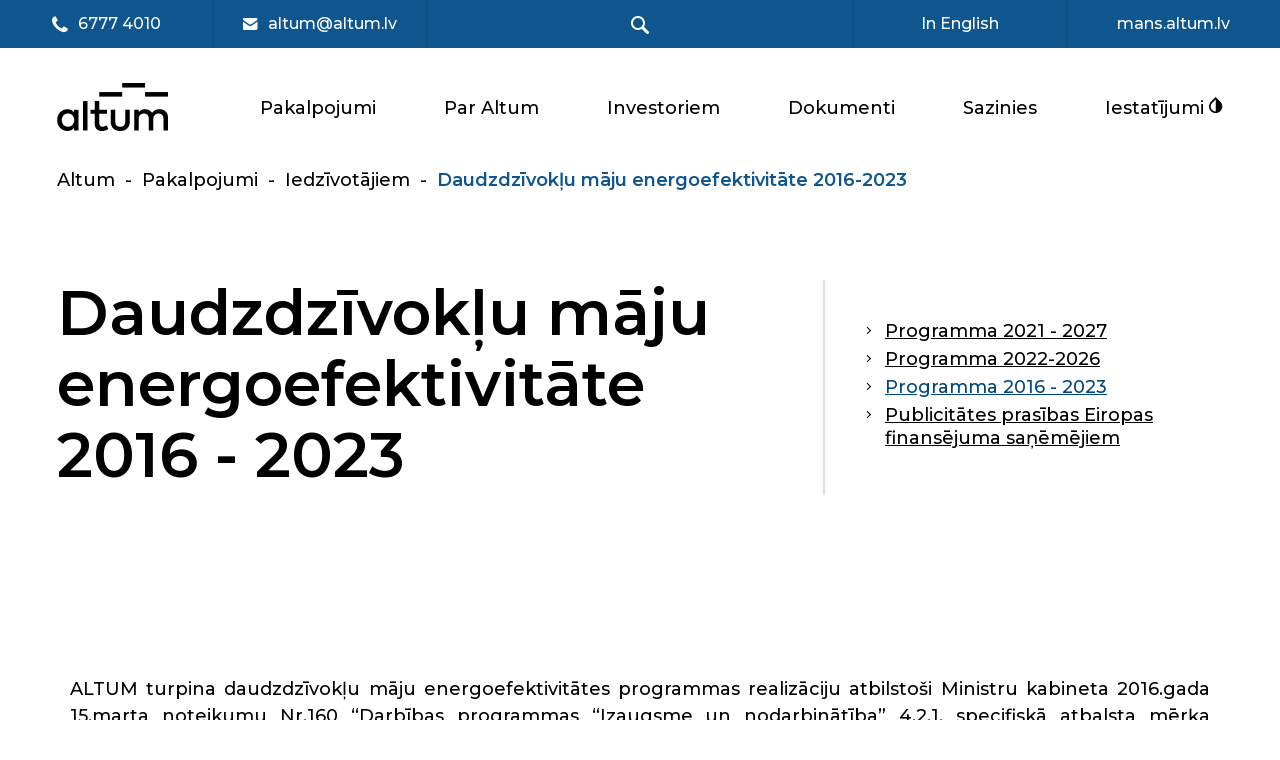

--- FILE ---
content_type: text/html; charset=UTF-8
request_url: https://www.altum.lv/pakalpojumi/iedzivotajiem/daudzdzivoklu-maju-energoefektivitate-2016-2023/
body_size: 21451
content:
<!doctype html>
<html lang="lv-LV">
<head>
	<meta charset="UTF-8">
	<meta name="viewport" content="width=device-width, initial-scale=1">
	<meta name="author" content="www.webbuilding.lv">
	<link rel="stylesheet" media="print" onload="this.onload=null;this.media='all';" id="ao_optimized_gfonts" href="https://fonts.googleapis.com/css?family=Montserrat:italic00,200,300,400,500,600,700,800,900,italic100,italic200,italic300,italic400,italic500,italic600,italic700,italic800,italic900%7CPoppins:400,500,600,700%7CRoboto%3A100%2C100italic%2C200%2C200italic%2C300%2C300italic%2C400%2C400italic%2C500%2C500italic%2C600%2C600italic%2C700%2C700italic%2C800%2C800italic%2C900%2C900italic%7CRoboto+Slab%3A100%2C100italic%2C200%2C200italic%2C300%2C300italic%2C400%2C400italic%2C500%2C500italic%2C600%2C600italic%2C700%2C700italic%2C800%2C800italic%2C900%2C900italic&amp;display=swap"><link rel="profile" href="https://gmpg.org/xfn/11">
	
	<script defer src="https://www.google.com/recaptcha/api.js?render=6Lc9tbIeAAAAABJxbffqFZhytDeJtrLwaRlsOyCZ"></script>
    <script type="text/plain" data-service="acf-custom-maps" data-category="marketing" async
        data-cmplz-src="https://maps.googleapis.com/maps/api/js?key=AIzaSyDdc6pE7dy4j7U-_nkVq9NYYIfvt7M4roo">
    </script>
	<script defer charset="UTF-8" src="//web.webpushs.com/js/push/42d9b922b335656e3b0cc429a5be28fb_1.js"></script>
    <meta name='robots' content='index, follow, max-image-preview:large, max-snippet:-1, max-video-preview:-1' />
<link rel="alternate" hreflang="en" href="https://www.altum.lv/en/services/individuals/energy-efficiency-in-multi-apartment-buildings-2016-2023/" />
<link rel="alternate" hreflang="lv" href="https://www.altum.lv/pakalpojumi/iedzivotajiem/daudzdzivoklu-maju-energoefektivitate-2016-2023/" />
<link rel="alternate" hreflang="x-default" href="https://www.altum.lv/pakalpojumi/iedzivotajiem/daudzdzivoklu-maju-energoefektivitate-2016-2023/" />

	<!-- This site is optimized with the Yoast SEO plugin v22.3 - https://yoast.com/wordpress/plugins/seo/ -->
	<link media="all" href="https://www.altum.lv/wp-content/cache/autoptimize/css/autoptimize_3ea66f68ea063f1e8e06a725b725d501.css" rel="stylesheet"><title>Daudzdzīvokļu māju energoefektivitāte 2016-2023 - Altum</title>
	<meta name="description" content="Altum programma - daudzdzīvokļu māju energoefektivitāte. Pieteikšanās dalībai programmā šobrīd ir slēgta." />
	<link rel="canonical" href="https://www.altum.lv/pakalpojumi/iedzivotajiem/daudzdzivoklu-maju-energoefektivitate-2016-2023/" />
	<meta property="og:locale" content="lv_LV" />
	<meta property="og:type" content="article" />
	<meta property="og:title" content="Daudzdzīvokļu māju energoefektivitāte 2016-2023 - Altum" />
	<meta property="og:description" content="Altum programma - daudzdzīvokļu māju energoefektivitāte. Pieteikšanās dalībai programmā šobrīd ir slēgta." />
	<meta property="og:url" content="https://www.altum.lv/pakalpojumi/iedzivotajiem/daudzdzivoklu-maju-energoefektivitate-2016-2023/" />
	<meta property="og:site_name" content="Altum" />
	<meta property="article:publisher" content="https://www.facebook.com/AltumLV" />
	<meta property="article:modified_time" content="2025-06-30T10:18:11+00:00" />
	<meta property="og:image" content="https://www.altum.lv/wp-content/uploads/2024/02/FINANSE-ESNEXTNAP-300x139.png" />
	<meta name="twitter:card" content="summary_large_image" />
	<meta name="twitter:site" content="@altumlv" />
	<meta name="twitter:label1" content="Est. reading time" />
	<meta name="twitter:data1" content="5 minutes" />
	<script type="application/ld+json" class="yoast-schema-graph">{"@context":"https://schema.org","@graph":[{"@type":"WebPage","@id":"https://www.altum.lv/pakalpojumi/iedzivotajiem/daudzdzivoklu-maju-energoefektivitate-2016-2023/","url":"https://www.altum.lv/pakalpojumi/iedzivotajiem/daudzdzivoklu-maju-energoefektivitate-2016-2023/","name":"Daudzdzīvokļu māju energoefektivitāte 2016-2023 - Altum","isPartOf":{"@id":"https://www.altum.lv/#website"},"primaryImageOfPage":{"@id":"https://www.altum.lv/pakalpojumi/iedzivotajiem/daudzdzivoklu-maju-energoefektivitate-2016-2023/#primaryimage"},"image":{"@id":"https://www.altum.lv/pakalpojumi/iedzivotajiem/daudzdzivoklu-maju-energoefektivitate-2016-2023/#primaryimage"},"thumbnailUrl":"https://www.altum.lv/wp-content/uploads/2024/02/FINANSE-ESNEXTNAP-300x139.png","datePublished":"2022-09-06T14:02:19+00:00","dateModified":"2025-06-30T10:18:11+00:00","description":"Altum programma - daudzdzīvokļu māju energoefektivitāte. Pieteikšanās dalībai programmā šobrīd ir slēgta.","breadcrumb":{"@id":"https://www.altum.lv/pakalpojumi/iedzivotajiem/daudzdzivoklu-maju-energoefektivitate-2016-2023/#breadcrumb"},"inLanguage":"lv-LV","potentialAction":[{"@type":"ReadAction","target":["https://www.altum.lv/pakalpojumi/iedzivotajiem/daudzdzivoklu-maju-energoefektivitate-2016-2023/"]}]},{"@type":"ImageObject","inLanguage":"lv-LV","@id":"https://www.altum.lv/pakalpojumi/iedzivotajiem/daudzdzivoklu-maju-energoefektivitate-2016-2023/#primaryimage","url":"https://www.altum.lv/wp-content/uploads/2024/02/FINANSE-ESNEXTNAP.png","contentUrl":"https://www.altum.lv/wp-content/uploads/2024/02/FINANSE-ESNEXTNAP.png","width":1460,"height":678},{"@type":"BreadcrumbList","@id":"https://www.altum.lv/pakalpojumi/iedzivotajiem/daudzdzivoklu-maju-energoefektivitate-2016-2023/#breadcrumb","itemListElement":[{"@type":"ListItem","position":1,"name":"Sākums","item":"https://www.altum.lv/"},{"@type":"ListItem","position":2,"name":"Pakalpojumi","item":"https://www.altum.lv/pakalpojumi/"},{"@type":"ListItem","position":3,"name":"Iedzīvotājiem","item":"https://www.altum.lv/pakalpojumi/iedzivotajiem/"},{"@type":"ListItem","position":4,"name":"Daudzdzīvokļu māju energoefektivitāte 2016-2023"}]},{"@type":"WebSite","@id":"https://www.altum.lv/#website","url":"https://www.altum.lv/","name":"Altum","description":"Finanšu institūcija ALTUM","potentialAction":[{"@type":"SearchAction","target":{"@type":"EntryPoint","urlTemplate":"https://www.altum.lv/?s={search_term_string}"},"query-input":"required name=search_term_string"}],"inLanguage":"lv-LV"}]}</script>
	<!-- / Yoast SEO plugin. -->


<link rel='dns-prefetch' href='//storage.googleapis.com' />
<link href='https://fonts.gstatic.com' crossorigin='anonymous' rel='preconnect' />
<link rel="alternate" type="application/rss+xml" title="Altum &raquo; Feed" href="https://www.altum.lv/feed/" />
<link rel="alternate" type="application/rss+xml" title="Altum &raquo; Comments Feed" href="https://www.altum.lv/comments/feed/" />



















<link rel='stylesheet' id='elementor-post-5-css' href='https://www.altum.lv/wp-content/cache/autoptimize/css/autoptimize_single_ed5337658a739a4be49ab9d62d3a9352.css?ver=1747055608' media='all' />


<link rel='stylesheet' id='elementor-post-22560-css' href='https://www.altum.lv/wp-content/cache/autoptimize/css/autoptimize_single_ba87477c81573079c35acd7651ec9982.css?ver=1751278701' media='all' />

<link rel="preconnect" href="https://fonts.gstatic.com/" crossorigin><script src="https://www.altum.lv/wp-includes/js/jquery/jquery.min.js?ver=3.7.1" id="jquery-core-js"></script>
<script defer src="https://www.altum.lv/wp-includes/js/jquery/jquery-migrate.min.js?ver=3.4.1" id="jquery-migrate-js"></script>
<script id="wpml-cookie-js-extra">
var wpml_cookies = {"wp-wpml_current_language":{"value":"lv","expires":1,"path":"\/"}};
var wpml_cookies = {"wp-wpml_current_language":{"value":"lv","expires":1,"path":"\/"}};
</script>
<script src="https://www.altum.lv/wp-content/cache/autoptimize/js/autoptimize_single_c6a55456af4776c733018888483aba22.js?ver=4.6.13" id="wpml-cookie-js" defer data-wp-strategy="defer"></script>
<script defer src="https://storage.googleapis.com/calconic-cdn/static/js/calconic.min.js?ver=1.0.0" id="calconic-script-js"></script>
<script defer src="https://www.altum.lv/wp-content/cache/autoptimize/js/autoptimize_single_a3ad417f339ef32ba716e6946c703e1d.js?ver=1c6ee7a98d124ae29b7daef19ebded52" id="altum-fancybox-js-js"></script>
<script defer src="https://www.altum.lv/wp-content/cache/autoptimize/js/autoptimize_single_553dd999f89e465e1a5a7b3aaad11f1b.js?ver=1c6ee7a98d124ae29b7daef19ebded52" id="altum-swiper-js-js"></script>
<script src="https://www.altum.lv/wp-content/themes/altum/assets/js/typed.js?ver=1c6ee7a98d124ae29b7daef19ebded52" id="altum-typed-js-js"></script>
<script defer src="https://www.altum.lv/wp-content/cache/autoptimize/js/autoptimize_single_3cde90140ff101f6c85bd096f89eeae8.js?ver=1c6ee7a98d124ae29b7daef19ebded52" id="altum-navigation-js-js"></script>
<script defer src="https://www.altum.lv/wp-content/cache/autoptimize/js/autoptimize_single_4050ed28cf926a47b18c11844928abc4.js?ver=1c6ee7a98d124ae29b7daef19ebded52" id="altum-js-js-js"></script>
<script defer src="https://www.altum.lv/wp-content/cache/autoptimize/js/autoptimize_single_ab51fc679395e71b15b9fc38ec400240.js?ver=1c6ee7a98d124ae29b7daef19ebded52" id="altum-mmenu-js-js"></script>
<script defer src="https://www.altum.lv/wp-content/cache/autoptimize/js/autoptimize_single_3bcc43342721ebee4f7a4b23d59d8b6b.js?ver=1c6ee7a98d124ae29b7daef19ebded52" id="altum-main-js-js"></script>
<script defer src="https://www.altum.lv/wp-content/themes/altum/assets/js/slick.min.js?ver=1c6ee7a98d124ae29b7daef19ebded52" id="altum-slick-js"></script>
<script defer src="https://www.altum.lv/wp-content/cache/autoptimize/js/autoptimize_single_b334995556a718cd681c36c589843533.js?ver=1c6ee7a98d124ae29b7daef19ebded52" id="altum-calculator-js-js"></script>
<script defer src="https://www.altum.lv/wp-content/cache/autoptimize/js/autoptimize_single_79fd2dbd31e03abf898ac0412a247c52.js?ver=1.1" id="altum-map-js-js"></script>
<script defer src="https://www.altum.lv/wp-content/themes/altum/assets/js/jquery-ui.min.js?ver=1c6ee7a98d124ae29b7daef19ebded52" id="calc-slider-js-js"></script>
<script defer src="https://www.altum.lv/wp-content/cache/autoptimize/js/autoptimize_single_09e4d61254920d8c7d2c0f5dbc4d8575.js?ver=1c6ee7a98d124ae29b7daef19ebded52" id="business-calculator-js"></script>
<script defer src="https://www.altum.lv/wp-content/cache/autoptimize/js/autoptimize_single_ef5448b146efc67c03b13f60036c9811.js?ver=1c6ee7a98d124ae29b7daef19ebded52" id="enterprise-calculator-js"></script>
<script defer src="https://www.altum.lv/wp-content/cache/autoptimize/js/autoptimize_single_7e66e81ba33c61df09437294eaf0b688.js?ver=1c6ee7a98d124ae29b7daef19ebded52" id="rural-calculator-js"></script>
<script defer src="https://www.altum.lv/wp-content/cache/autoptimize/js/autoptimize_single_9ba7e54732c0ee1a85687edd00466709.js?ver=1c6ee7a98d124ae29b7daef19ebded52" id="calc-dme-js"></script>
<script defer src="https://www.altum.lv/wp-content/cache/autoptimize/js/autoptimize_single_88f36d6589fd9f4f583ff7a130fcdfb8.js?ver=1769014403" id="hipo-calculator-js"></script>
<script defer src="https://www.altum.lv/wp-content/cache/autoptimize/js/autoptimize_single_298debada0ea58b7a96d0a4403fc5e5a.js?ver=1c6ee7a98d124ae29b7daef19ebded52" id="donut-chart-js-js"></script>
<script id="altum-ajax-js-js-extra">
var ajax_object = {"ajaxurl":"https:\/\/www.altum.lv\/wp-admin\/admin-ajax.php"};
</script>
<script src="https://www.altum.lv/wp-content/themes/altum/assets/js/ajax.js?ver=1c6ee7a98d124ae29b7daef19ebded52" id="altum-ajax-js-js"></script>
<script id="altum-ajax-js-js-after">
altum_reverse_lease_form();
</script>
<link rel="https://api.w.org/" href="https://www.altum.lv/wp-json/" /><link rel="alternate" title="JSON" type="application/json" href="https://www.altum.lv/wp-json/wp/v2/pages/22560" /><link rel="EditURI" type="application/rsd+xml" title="RSD" href="https://www.altum.lv/xmlrpc.php?rsd" />
<link rel="alternate" title="oEmbed (JSON)" type="application/json+oembed" href="https://www.altum.lv/wp-json/oembed/1.0/embed?url=https%3A%2F%2Fwww.altum.lv%2Fpakalpojumi%2Fiedzivotajiem%2Fdaudzdzivoklu-maju-energoefektivitate-2016-2023%2F" />
<link rel="alternate" title="oEmbed (XML)" type="text/xml+oembed" href="https://www.altum.lv/wp-json/oembed/1.0/embed?url=https%3A%2F%2Fwww.altum.lv%2Fpakalpojumi%2Fiedzivotajiem%2Fdaudzdzivoklu-maju-energoefektivitate-2016-2023%2F&#038;format=xml" />
<meta name="generator" content="WPML ver:4.6.13 stt:1,31;" />
			<style>.cmplz-hidden {
					display: none !important;
				}</style><meta name="generator" content="Elementor 3.25.4; features: additional_custom_breakpoints, e_optimized_control_loading; settings: css_print_method-external, google_font-enabled, font_display-auto">
			<style>
				.e-con.e-parent:nth-of-type(n+4):not(.e-lazyloaded):not(.e-no-lazyload),
				.e-con.e-parent:nth-of-type(n+4):not(.e-lazyloaded):not(.e-no-lazyload) * {
					background-image: none !important;
				}
				@media screen and (max-height: 1024px) {
					.e-con.e-parent:nth-of-type(n+3):not(.e-lazyloaded):not(.e-no-lazyload),
					.e-con.e-parent:nth-of-type(n+3):not(.e-lazyloaded):not(.e-no-lazyload) * {
						background-image: none !important;
					}
				}
				@media screen and (max-height: 640px) {
					.e-con.e-parent:nth-of-type(n+2):not(.e-lazyloaded):not(.e-no-lazyload),
					.e-con.e-parent:nth-of-type(n+2):not(.e-lazyloaded):not(.e-no-lazyload) * {
						background-image: none !important;
					}
				}
			</style>
			<link rel="icon" href="https://www.altum.lv/wp-content/uploads/2022/07/favicons-150x150.png" sizes="32x32" />
<link rel="icon" href="https://www.altum.lv/wp-content/uploads/2022/07/favicons.png" sizes="192x192" />
<link rel="apple-touch-icon" href="https://www.altum.lv/wp-content/uploads/2022/07/favicons.png" />
<meta name="msapplication-TileImage" content="https://www.altum.lv/wp-content/uploads/2022/07/favicons.png" />
		<style id="wp-custom-css">
			.altum__imageCols .elementor-container {
	display: grid;
    grid-template-columns: repeat(4, 1fr);
    width: 100%;
    grid-column-gap: 45px;
    align-items: center;
}

.altum__imageCols .elementor-column {
	width: 100%;
}

.altum__imageCols img {
	width: 100%;
    height: auto;
}

main ul li strong,
main ul li b {
	font-weight: 600;
}

@media (max-width: 768px) {
	.altum__imageCols .elementor-container {
		grid-template-columns: repeat(2, 1fr);
	}
}		</style>
			
	    	
	<!-- Meta Pixel Code -->
	
	
</head>


<body data-rsssl=1 data-cmplz=1 class="page-template-default page page-id-22560 page-child parent-pageid-128 elementor-default elementor-kit-5 elementor-page elementor-page-22560">
	
		
<div id="page" class="site">
	<header class="header" id="header">
            <div class="headerMobile">
                <a href="#menu" class="headerMobile__link">
                    <span class="headerMobileLink__line"></span>
                    <span class="headerMobileLink__line"></span>
                    <span class="headerMobileLink__line"></span>
                </a>
                <div class="headerMobile__search">
                    <a class="headerTopElem__link headerTopElem__link-search" href="javascript:;" aria-label="meklēt">
                        <svg xmlns="http://www.w3.org/2000/svg" width="19" height="19" viewBox="0 0 19 19" fill="none" class="headerTopElemLink__img2 replaced-svg">
                            <path d="M17.5649 16.44L12.8949 11.77C13.8257 10.3165 14.1867 8.57041 13.9085 6.86699C13.6303 5.16357 12.7327 3.62297 11.3879 2.54107C10.0431 1.45916 8.34597 0.912229 6.6225 1.00531C4.89903 1.09839 3.27071 1.82492 2.05026 3.04538C0.829808 4.26583 0.103276 5.89415 0.0101939 7.61762C-0.0828878 9.34108 0.464044 11.0382 1.54595 12.383C2.62786 13.7278 4.16846 14.6255 5.87187 14.9036C7.57529 15.1818 9.32142 14.8208 10.7749 13.89L15.4449 18.56C15.7262 18.8409 16.1074 18.9987 16.5049 18.9987C16.9024 18.9987 17.2837 18.8409 17.5649 18.56C17.7052 18.4214 17.8166 18.2564 17.8926 18.0744C17.9686 17.8925 18.0078 17.6972 18.0078 17.5C18.0078 17.3028 17.9686 17.1076 17.8926 16.9256C17.8166 16.7437 17.7052 16.5786 17.5649 16.44ZM2.00492 8.00004C2.00492 7.01113 2.29817 6.04443 2.84757 5.22219C3.39698 4.39994 4.17787 3.75908 5.09151 3.38064C6.00514 3.0022 7.01047 2.90319 7.98037 3.09611C8.95028 3.28904 9.84119 3.76524 10.5405 4.4645C11.2397 5.16377 11.7159 6.05468 11.9088 7.02459C12.1018 7.99449 12.0028 8.99983 11.6243 9.91346C11.2459 10.8271 10.605 11.608 9.78277 12.1574C8.96053 12.7068 7.99383 13 7.00492 13C5.67884 13 4.40707 12.4733 3.46939 11.5356C2.53171 10.5979 2.00492 9.32612 2.00492 8.00004Z" fill="white"></path>
                        </svg>
                    </a>

                    <form role="search" method="get" id="searchform" action="/" class="headerSearchForm">
                        <input type="text" class="headerSearchForm__input search" id="search" name="s" autocomplete="off">
                        <button type="submit" class="headerSearchForm__btn">
                            <svg xmlns="http://www.w3.org/2000/svg" width="19" height="19" viewBox="0 0 19 19" fill="none" class="headerTopElemLink__img2 replaced-svg">
                                <path d="M17.5649 16.44L12.8949 11.77C13.8257 10.3165 14.1867 8.57041 13.9085 6.86699C13.6303 5.16357 12.7327 3.62297 11.3879 2.54107C10.0431 1.45916 8.34597 0.912229 6.6225 1.00531C4.89903 1.09839 3.27071 1.82492 2.05026 3.04538C0.829808 4.26583 0.103276 5.89415 0.0101939 7.61762C-0.0828878 9.34108 0.464044 11.0382 1.54595 12.383C2.62786 13.7278 4.16846 14.6255 5.87187 14.9036C7.57529 15.1818 9.32142 14.8208 10.7749 13.89L15.4449 18.56C15.7262 18.8409 16.1074 18.9987 16.5049 18.9987C16.9024 18.9987 17.2837 18.8409 17.5649 18.56C17.7052 18.4214 17.8166 18.2564 17.8926 18.0744C17.9686 17.8925 18.0078 17.6972 18.0078 17.5C18.0078 17.3028 17.9686 17.1076 17.8926 16.9256C17.8166 16.7437 17.7052 16.5786 17.5649 16.44ZM2.00492 8.00004C2.00492 7.01113 2.29817 6.04443 2.84757 5.22219C3.39698 4.39994 4.17787 3.75908 5.09151 3.38064C6.00514 3.0022 7.01047 2.90319 7.98037 3.09611C8.95028 3.28904 9.84119 3.76524 10.5405 4.4645C11.2397 5.16377 11.7159 6.05468 11.9088 7.02459C12.1018 7.99449 12.0028 8.99983 11.6243 9.91346C11.2459 10.8271 10.605 11.608 9.78277 12.1574C8.96053 12.7068 7.99383 13 7.00492 13C5.67884 13 4.40707 12.4733 3.46939 11.5356C2.53171 10.5979 2.00492 9.32612 2.00492 8.00004Z" fill="white"></path>
                            </svg>
                        </button>

                        <div class="searchResult"></div>

                    </form>
                </div>
                <div class="headerMobile__lang">
                    
<div class="wpml-ls-statics-shortcode_actions wpml-ls wpml-ls-legacy-list-horizontal">
	<ul><li class="wpml-ls-slot-shortcode_actions wpml-ls-item wpml-ls-item-en wpml-ls-first-item wpml-ls-last-item wpml-ls-item-legacy-list-horizontal">
				<a href="https://www.altum.lv/en/services/individuals/energy-efficiency-in-multi-apartment-buildings-2016-2023/" class="wpml-ls-link">
                    <span class="wpml-ls-native" lang="en">In English</span></a>
			</li></ul>
</div>
                </div>
            </div>
            <div class="mobileLogo">
                <a href="https://www.altum.lv" class="mobileLogo__link">
                    <svg xmlns="http://www.w3.org/2000/svg" width="111" height="48" viewBox="0 0 111 48" fill="none" class="mobileLogo__link-img replaced-svg">
                        <g clip-path="url(#clip0_457_429)">
                            <path d="M65.1719 9.08936H42.2734V13.6339H65.1719V9.08936Z" fill="black"></path>
                            <path d="M88.0704 0H65.1719V4.54458H88.0704V0Z" fill="black"></path>
                            <path d="M111 9.08936H88.1016V13.6339H111V9.08936Z" fill="black"></path>
                            <path d="M4.7784 37.1197C4.7784 40.7686 7.11767 43.7541 11.0055 43.7541C14.6956 43.7541 17.2325 40.9013 17.2325 37.1197C17.2325 33.3381 14.7285 30.4853 11.0055 30.4853C7.15062 30.4521 4.7784 33.4707 4.7784 37.1197ZM16.936 47.4694V44.9815C15.4863 46.8059 13.4106 48.0001 10.4454 48.0001C4.67956 48.0001 0.132812 43.4224 0.132812 37.0865C0.132812 30.7506 4.71251 26.2061 10.4783 26.2061C13.4106 26.2061 15.5193 27.4334 16.969 29.2579V26.7368H21.4498V47.5025H16.936V47.4694Z" fill="black"></path>
                            <path d="M30.5099 18.1118H25.9961V47.4691H30.5099V18.1118Z" fill="black"></path>
                            <path d="M42.2042 30.8499V39.8727C42.2042 42.6592 43.6539 43.7538 45.466 43.7538C46.8828 43.7538 48.3984 43.1236 49.6174 42.3606L51.3966 45.9764C49.7492 47.1042 47.6735 48.033 45.0707 48.033C40.3921 48.033 37.6575 45.512 37.6575 39.9722V30.8499H33.5391V26.7366H37.6575V18.1118H42.1713V26.7366H50.0787V30.8499H42.2042Z" fill="black"></path>
                            <path d="M63.2579 48.0328C58.4146 48.0328 53.7031 45.3127 53.7031 38.7115V26.7695H58.2169V38.3134C58.2169 42.3272 60.4244 43.7868 63.2579 43.7868C66.0914 43.7868 68.2989 42.3272 68.2989 38.3134V26.7363H72.8127V38.6783C72.7797 45.2795 68.0682 48.0328 63.2579 48.0328Z" fill="black"></path>
                            <path d="M110.997 34.4327V47.4693H106.483V35.9254C106.483 32.4424 104.704 30.4852 101.673 30.4852C98.7737 30.4852 96.3356 32.4092 96.3356 35.9586V47.4693H91.8218V35.9254C91.8218 32.4424 90.0426 30.4852 87.0115 30.4852C84.1121 30.4852 81.674 32.4092 81.674 35.9586V47.4693H77.1602V26.7368H81.641V29.2579C83.2884 26.8363 85.8583 26.1729 87.9669 26.1729C91.1299 26.1729 93.6339 27.5661 95.0836 29.8881C96.8627 26.9358 100.026 26.1729 102.629 26.1729C107.538 26.206 110.997 29.5896 110.997 34.4327Z" fill="black"></path>
                        </g>
                        <defs>
                            <clipPath id="clip0_457_429">
                                <rect width="111" height="48" fill="white"></rect>
                            </clipPath>
                        </defs>
                    </svg>
                </a>
            </div>
            <div class="header__top">
                <div class="headerTop__elem">
                    <a class="headerTopElem__link" href="tel:+3716777 4010" title="ALTUM informatīvais tālrunis">
                        <svg xmlns="http://www.w3.org/2000/svg" width="16" height="17" viewBox="0 0 16 17" fill="none" class="headerTopElemLink__img replaced-svg" role="img" aria-label="Tālrunis">
                            <path d="M15.7143 12.8394C15.7143 13.0403 15.6771 13.3026 15.6027 13.6263C15.5283 13.9499 15.4502 14.2048 15.3683 14.3908C15.2121 14.7628 14.7582 15.1571 14.0067 15.5738C13.3073 15.9533 12.6153 16.143 11.9308 16.143C11.7299 16.143 11.5346 16.13 11.3449 16.1039C11.1551 16.0779 10.9412 16.0314 10.7031 15.9644C10.465 15.8975 10.2883 15.8435 10.173 15.8026C10.0577 15.7617 9.85119 15.6854 9.55357 15.5738C9.25595 15.4622 9.07366 15.3952 9.0067 15.3729C8.27753 15.1125 7.62649 14.8037 7.05357 14.4466C6.10119 13.8588 5.11719 13.0571 4.10156 12.0414C3.08594 11.0258 2.28423 10.0418 1.69643 9.08943C1.33929 8.51651 1.03051 7.86547 0.770089 7.1363C0.747768 7.06934 0.680804 6.88704 0.569196 6.58943C0.457589 6.29181 0.381324 6.08533 0.340402 5.97001C0.299479 5.85468 0.245536 5.67797 0.178571 5.43987C0.111607 5.20178 0.0651042 4.98786 0.0390625 4.79813C0.0130208 4.6084 0 4.41309 0 4.21219C0 3.52767 0.189732 2.8357 0.569196 2.1363C0.985863 1.38481 1.38021 0.930943 1.75223 0.774693C1.93824 0.692848 2.19308 0.614723 2.51674 0.540318C2.8404 0.465913 3.10268 0.428711 3.30357 0.428711C3.40774 0.428711 3.48586 0.439872 3.53795 0.462193C3.67188 0.506836 3.86905 0.789574 4.12946 1.31041C4.21131 1.45178 4.32292 1.65267 4.46429 1.91309C4.60566 2.1735 4.73586 2.40974 4.85491 2.62179C4.97396 2.83384 5.08929 3.03288 5.20089 3.21889C5.22321 3.24865 5.28832 3.34166 5.39621 3.49791C5.50409 3.65416 5.58408 3.78623 5.63616 3.89411C5.68824 4.002 5.71429 4.10803 5.71429 4.21219C5.71429 4.361 5.60826 4.54701 5.39621 4.77023C5.18415 4.99344 4.9535 5.19806 4.70424 5.38407C4.45499 5.57008 4.22433 5.76725 4.01228 5.97559C3.80022 6.18392 3.6942 6.35505 3.6942 6.48898C3.6942 6.55594 3.7128 6.63965 3.75 6.74009C3.7872 6.84054 3.81882 6.91681 3.84487 6.96889C3.87091 7.02097 3.92299 7.11026 4.00112 7.23675C4.07924 7.36323 4.12202 7.43392 4.12946 7.4488C4.69494 8.46815 5.34226 9.3424 6.07143 10.0716C6.8006 10.8007 7.67485 11.4481 8.6942 12.0135C8.70908 12.021 8.77976 12.0638 8.90625 12.1419C9.03274 12.22 9.12202 12.2721 9.17411 12.2981C9.22619 12.3242 9.30246 12.3558 9.4029 12.393C9.50335 12.4302 9.58705 12.4488 9.65402 12.4488C9.78795 12.4488 9.95908 12.3428 10.1674 12.1307C10.3757 11.9187 10.5729 11.688 10.7589 11.4388C10.9449 11.1895 11.1496 10.9588 11.3728 10.7468C11.596 10.5347 11.782 10.4287 11.9308 10.4287C12.035 10.4287 12.141 10.4548 12.2489 10.5068C12.3568 10.5589 12.4888 10.6389 12.6451 10.7468C12.8013 10.8547 12.8943 10.9198 12.9241 10.9421C13.1101 11.0537 13.3092 11.169 13.5212 11.2881C13.7333 11.4071 13.9695 11.5373 14.2299 11.6787C14.4903 11.8201 14.6912 11.9317 14.8326 12.0135C15.3534 12.2739 15.6362 12.4711 15.6808 12.605C15.7031 12.6571 15.7143 12.7353 15.7143 12.8394Z" fill="white"></path>
                        </svg>
                        6777 4010                    </a>
                </div>
                <div class="headerTop__elem">
                    <a class="headerTopElem__link" href="mailto:altum@altum.lv" title="ALTUM informatīvais e-pasts">
                        <svg xmlns="http://www.w3.org/2000/svg" width="15" height="12" viewBox="0 0 15 12" fill="none" class="headerTopElemLink__img replaced-svg" role="img" aria-label="E-pasts">
                            <path fill-rule="evenodd" clip-rule="evenodd" d="M7.209 6.6C6.0372 6.6 0 1.7346 0 1.7346V1.2C0 0.5376 0.5376 0 1.2012 0H13.2168C13.881 0 14.4186 0.5376 14.4186 1.2L14.409 1.8C14.409 1.8 8.4372 6.6 7.209 6.6ZM7.209 8.25C8.4936 8.25 14.409 3.6 14.409 3.6L14.4186 10.8C14.4186 11.4624 13.881 12 13.2168 12H1.2012C0.5382 12 0 11.4624 0 10.8L0.0096 3.6C0.009 3.6 6.0372 8.25 7.209 8.25Z" fill="white"></path>
                        </svg>
                        altum@altum.lv                    </a>
                </div>
                <div class="headerTop__elem headerTop__elem-2">
                    <a class="headerTopElem__link headerTopElem__link-search" href="javascript:;" aria-label="meklēt">
                        <svg xmlns="http://www.w3.org/2000/svg" width="19" height="19" viewBox="0 0 19 19" fill="none" class="headerTopElemLink__img2 replaced-svg" role="img" aria-label="Meklēšana">
                            <path d="M17.5649 16.44L12.8949 11.77C13.8257 10.3165 14.1867 8.57041 13.9085 6.86699C13.6303 5.16357 12.7327 3.62297 11.3879 2.54107C10.0431 1.45916 8.34597 0.912229 6.6225 1.00531C4.89903 1.09839 3.27071 1.82492 2.05026 3.04538C0.829808 4.26583 0.103276 5.89415 0.0101939 7.61762C-0.0828878 9.34108 0.464044 11.0382 1.54595 12.383C2.62786 13.7278 4.16846 14.6255 5.87187 14.9036C7.57529 15.1818 9.32142 14.8208 10.7749 13.89L15.4449 18.56C15.7262 18.8409 16.1074 18.9987 16.5049 18.9987C16.9024 18.9987 17.2837 18.8409 17.5649 18.56C17.7052 18.4214 17.8166 18.2564 17.8926 18.0744C17.9686 17.8925 18.0078 17.6972 18.0078 17.5C18.0078 17.3028 17.9686 17.1076 17.8926 16.9256C17.8166 16.7437 17.7052 16.5786 17.5649 16.44ZM2.00492 8.00004C2.00492 7.01113 2.29817 6.04443 2.84757 5.22219C3.39698 4.39994 4.17787 3.75908 5.09151 3.38064C6.00514 3.0022 7.01047 2.90319 7.98037 3.09611C8.95028 3.28904 9.84119 3.76524 10.5405 4.4645C11.2397 5.16377 11.7159 6.05468 11.9088 7.02459C12.1018 7.99449 12.0028 8.99983 11.6243 9.91346C11.2459 10.8271 10.605 11.608 9.78277 12.1574C8.96053 12.7068 7.99383 13 7.00492 13C5.67884 13 4.40707 12.4733 3.46939 11.5356C2.53171 10.5979 2.00492 9.32612 2.00492 8.00004Z" fill="white"></path>
                        </svg>
                    </a>

                    <form role="search" method="get" id="searchform" action="/" class="headerSearchForm">
                        <input type="text" class="headerSearchForm__input search" id="search" name="s" autocomplete="off" title="Meklēt altum.lv">
                        <button type="submit" class="headerSearchForm__btn">
                            <svg xmlns="http://www.w3.org/2000/svg" width="19" height="19" viewBox="0 0 19 19" fill="none" class="headerTopElemLink__img2 replaced-svg">
                                <path d="M17.5649 16.44L12.8949 11.77C13.8257 10.3165 14.1867 8.57041 13.9085 6.86699C13.6303 5.16357 12.7327 3.62297 11.3879 2.54107C10.0431 1.45916 8.34597 0.912229 6.6225 1.00531C4.89903 1.09839 3.27071 1.82492 2.05026 3.04538C0.829808 4.26583 0.103276 5.89415 0.0101939 7.61762C-0.0828878 9.34108 0.464044 11.0382 1.54595 12.383C2.62786 13.7278 4.16846 14.6255 5.87187 14.9036C7.57529 15.1818 9.32142 14.8208 10.7749 13.89L15.4449 18.56C15.7262 18.8409 16.1074 18.9987 16.5049 18.9987C16.9024 18.9987 17.2837 18.8409 17.5649 18.56C17.7052 18.4214 17.8166 18.2564 17.8926 18.0744C17.9686 17.8925 18.0078 17.6972 18.0078 17.5C18.0078 17.3028 17.9686 17.1076 17.8926 16.9256C17.8166 16.7437 17.7052 16.5786 17.5649 16.44ZM2.00492 8.00004C2.00492 7.01113 2.29817 6.04443 2.84757 5.22219C3.39698 4.39994 4.17787 3.75908 5.09151 3.38064C6.00514 3.0022 7.01047 2.90319 7.98037 3.09611C8.95028 3.28904 9.84119 3.76524 10.5405 4.4645C11.2397 5.16377 11.7159 6.05468 11.9088 7.02459C12.1018 7.99449 12.0028 8.99983 11.6243 9.91346C11.2459 10.8271 10.605 11.608 9.78277 12.1574C8.96053 12.7068 7.99383 13 7.00492 13C5.67884 13 4.40707 12.4733 3.46939 11.5356C2.53171 10.5979 2.00492 9.32612 2.00492 8.00004Z" fill="white"></path>
                            </svg>
                        </button>

                        <div class="searchResult"></div>

                    </form>
                </div>
                <div class="headerTop__elem">
                    <!-- <a class="headerTopElem__link" href="#">
                        In English
                    </a> -->
                    
<div class="wpml-ls-statics-shortcode_actions wpml-ls wpml-ls-legacy-list-horizontal">
	<ul><li class="wpml-ls-slot-shortcode_actions wpml-ls-item wpml-ls-item-en wpml-ls-first-item wpml-ls-last-item wpml-ls-item-legacy-list-horizontal">
				<a href="https://www.altum.lv/en/services/individuals/energy-efficiency-in-multi-apartment-buildings-2016-2023/" class="wpml-ls-link">
                    <span class="wpml-ls-native" lang="en">In English</span></a>
			</li></ul>
</div>
                </div>
                <div class="headerTop__elem">
                    <a class="headerTopElem__link" href="https://mans.altum.lv" target="_blank">
                        mans.altum.lv
                    </a>
                </div>
            </div>
            <div class="header__bottom">
                <div class="container">
                    <div class="headerBottom__wrap">
                        <a href="https://www.altum.lv" class="logo__link" aria-labelledby="Atgriezties uz sākumlapu">
                            <svg xmlns="http://www.w3.org/2000/svg" width="111" height="48" viewBox="0 0 111 48" fill="none" class="logoLink__img replaced-svg" role="img" aria-label="ALTUM logo">
                                <g clip-path="url(#clip0_457_429)">
                                    <path d="M65.1719 9.08936H42.2734V13.6339H65.1719V9.08936Z" fill="black"></path>
                                    <path d="M88.0704 0H65.1719V4.54458H88.0704V0Z" fill="black"></path>
                                    <path d="M111 9.08936H88.1016V13.6339H111V9.08936Z" fill="black"></path>
                                    <path d="M4.7784 37.1197C4.7784 40.7686 7.11767 43.7541 11.0055 43.7541C14.6956 43.7541 17.2325 40.9013 17.2325 37.1197C17.2325 33.3381 14.7285 30.4853 11.0055 30.4853C7.15062 30.4521 4.7784 33.4707 4.7784 37.1197ZM16.936 47.4694V44.9815C15.4863 46.8059 13.4106 48.0001 10.4454 48.0001C4.67956 48.0001 0.132812 43.4224 0.132812 37.0865C0.132812 30.7506 4.71251 26.2061 10.4783 26.2061C13.4106 26.2061 15.5193 27.4334 16.969 29.2579V26.7368H21.4498V47.5025H16.936V47.4694Z" fill="black"></path>
                                    <path d="M30.5099 18.1118H25.9961V47.4691H30.5099V18.1118Z" fill="black"></path>
                                    <path d="M42.2042 30.8499V39.8727C42.2042 42.6592 43.6539 43.7538 45.466 43.7538C46.8828 43.7538 48.3984 43.1236 49.6174 42.3606L51.3966 45.9764C49.7492 47.1042 47.6735 48.033 45.0707 48.033C40.3921 48.033 37.6575 45.512 37.6575 39.9722V30.8499H33.5391V26.7366H37.6575V18.1118H42.1713V26.7366H50.0787V30.8499H42.2042Z" fill="black"></path>
                                    <path d="M63.2579 48.0328C58.4146 48.0328 53.7031 45.3127 53.7031 38.7115V26.7695H58.2169V38.3134C58.2169 42.3272 60.4244 43.7868 63.2579 43.7868C66.0914 43.7868 68.2989 42.3272 68.2989 38.3134V26.7363H72.8127V38.6783C72.7797 45.2795 68.0682 48.0328 63.2579 48.0328Z" fill="black"></path>
                                    <path d="M110.997 34.4327V47.4693H106.483V35.9254C106.483 32.4424 104.704 30.4852 101.673 30.4852C98.7737 30.4852 96.3356 32.4092 96.3356 35.9586V47.4693H91.8218V35.9254C91.8218 32.4424 90.0426 30.4852 87.0115 30.4852C84.1121 30.4852 81.674 32.4092 81.674 35.9586V47.4693H77.1602V26.7368H81.641V29.2579C83.2884 26.8363 85.8583 26.1729 87.9669 26.1729C91.1299 26.1729 93.6339 27.5661 95.0836 29.8881C96.8627 26.9358 100.026 26.1729 102.629 26.1729C107.538 26.206 110.997 29.5896 110.997 34.4327Z" fill="black"></path>
                                </g>
                                <defs>
                                    <clipPath id="clip0_457_429">
                                        <rect width="111" height="48" fill="white"></rect>
                                    </clipPath>
                                </defs>
                            </svg>
                        </a>

                        <div class="menuWrap"><ul class="menu__ul"><li class="menu__li"><a href="https://www.altum.lv/pakalpojumi/" class="menu__link">Pakalpojumi</a><ul class="menu__sub"><li class="menuSub__li"><a href="https://www.altum.lv/pakalpojumi/iedzivotajiem/" class="menuSub__link">Iedzīvotājiem</a></li><li class="menuSub__li"><a href="https://www.altum.lv/pakalpojumi/biznesam/" class="menuSub__link">Biznesam</a></li><li class="menuSub__li"><a href="https://www.altum.lv/pakalpojumi/lauksaimniekiem/" class="menuSub__link">Lauksaimniekiem</a></li><li class="menuSub__li"><a href="https://www.altum.lv/pakalpojumi/latvijas-zemes-fonds/" class="menuSub__link">Latvijas zemes fonds</a></li><li class="menuSub__li"><a href="https://www.altum.lv/pakalpojumi/investiciju-fondi/" class="menuSub__link">Investīciju fondi</a></li></ul></li><li class="menu__li"><a href="https://www.altum.lv/par-altum/" class="menu__link">Par Altum</a><ul class="menu__sub"><li class="menuSub__li"><a href="https://www.altum.lv/par-altum/aktualitates/" class="menuSub__link">Aktualitātes</a></li><li class="menuSub__li"><a href="https://www.altum.lv/par-altum/kas-mes-esam/" class="menuSub__link">Kas mēs esam</a></li><li class="menuSub__li"><a href="https://www.altum.lv/par-altum/ilgtspeja-parvaldiba/" class="menuSub__link">Ilgtspēja un pārvaldība</a></li><li class="menuSub__li"><a href="https://www.altum.lv/par-altum/personals-un-vakances/" class="menuSub__link">Personāls un vakances</a></li><li class="menuSub__li"><a href="https://www.altum.lv/par-altum/iepirkumi-un-izsoles/" class="menuSub__link">Iepirkumi un izsoles</a></li><li class="menuSub__li"><a href="https://www.altum.lv/par-altum/vesture/" class="menuSub__link">Vēsture</a></li></ul></li><li class="menu__li"><a href="https://www.altum.lv/investoriem/" class="menu__link">Investoriem</a><ul class="menu__sub"><li class="menuSub__li"><a href="https://www.altum.lv/investoriem/reitings/" class="menuSub__link">Reitings</a></li><li class="menuSub__li"><a href="https://www.altum.lv/investoriem/obligacijas/" class="menuSub__link">Obligācijas</a></li><li class="menuSub__li"><a href="https://www.altum.lv/investoriem/obligacijas/programma-17-7-gadu-zalas-obligacijas/par-zalajam-obligacijam/" class="menuSub__link">Par zaļajām obligācijām</a></li><li class="menuSub__li"><a href="https://www.altum.lv/investoriem/prezentacijas/" class="menuSub__link">Prezentācijas</a></li><li class="menuSub__li"><a href="https://www.altum.lv/investoriem/finansu-informacija/" class="menuSub__link">Finanšu informācija</a></li><li class="menuSub__li"><a href="https://www.altum.lv/investoriem/pazinojumi/" class="menuSub__link">Paziņojumi</a></li></ul></li><li class="menu__li"><a href="https://www.altum.lv/dokumenti/" class="menu__link">Dokumenti</a></li><li class="menu__li"><a href="https://www.altum.lv/sazinies/" class="menu__link">Sazinies</a></li>
                                <li class="menu__li">
                                    <a href="#" class="menu__link accessibility_options">Iestatījumi                                        <svg xmlns="http://www.w3.org/2000/svg" width="14" height="17" viewBox="0 0 14 17" fill="none" class="menuLink__img replaced-svg" role="img" aria-label="Piekļūstamības iestatījumi">
                                            <path d="M11.3833 4.71667L6.66667 0L1.95 4.71667C-0.65 7.31667 -0.65 11.5417 1.95 14.1417C3.25 15.4417 4.95833 16.0917 6.66667 16.0917C8.375 16.0917 10.0833 15.4417 11.3833 14.1417C13.9833 11.5417 13.9833 7.31667 11.3833 4.71667ZM6.66667 14.4333C5.33333 14.4333 4.075 13.9167 3.13333 12.9667C2.18333 12.0167 1.66667 10.7667 1.66667 9.43333C1.66667 8.1 2.18333 6.84167 3.13333 5.9L6.66667 2.35833V14.4333Z" fill="black"></path>
                                        </svg>
                                    </a>
                                    <div class="menu__sub accessibility__content">
                                        <div class="menu__settings">
                                            <div class="menuSettings__row">
                                                <h5 class="menuSettingsRow__title">
                                                    Fonta izmērs                                                </h5>
                                                <div class="menuSettingsRow__wrap3">
                                                    <a href="javascript:;" class="menuSettingsRow__link zoom100">100%</a>
                                                    <a href="javascript:;" class="menuSettingsRow__link zoom150">150%</a>
                                                    <a href="javascript:;" class="menuSettingsRow__link zoom200">200%</a>
                                                </div>
                                            </div>
                                            <div class="menuSettings__row">
                                                <h5 class="menuSettingsRow__title">
                                                    Kontrasts                                                </h5>
                                                <div class="menuSettingsRow__wrap3">
                                                    <a href="javascript:;" class="menuSettingsRow__link contrast-1">
                                                        <svg width="37" height="23" fill="none" xmlns="http://www.w3.org/2000/svg" role="img" aria-label="Kontrasta iestatījums 1">
                                                            <path d="M35.5 11.4s-5.7 10.1-17 10.1-17-10-17-10 5.7-10.2 17-10.2 17 10.1 17 10.1Z" stroke="#000" stroke-opacity=".4" stroke-miterlimit="10"></path>
                                                            <rect x="13" y="6" width="10" height="10" rx="5" fill="#000" fill-opacity=".4"></rect></svg>
                                                    </a>
                                                    <a href="javascript:;" class="menuSettingsRow__link contrast-2">
                                                        <svg width="37" height="23" fill="none" xmlns="http://www.w3.org/2000/svg" role="img" aria-label="Kontrasta iestatījums 2">
                                                            <path d="M35.5 11.4s-5.7 10.1-17 10.1-17-10-17-10 5.7-10.2 17-10.2 17 10.1 17 10.1Z" stroke="#fff" stroke-miterlimit="10"></path>
                                                            <rect x="13" y="6" width="10" height="10" rx="5" fill="#fff"></rect>
                                                        </svg>
                                                    </a>
                                                    <a href="javascript:;" class="menuSettingsRow__link contrast-3">
                                                        <svg width="37" height="23" fill="none" xmlns="http://www.w3.org/2000/svg" role="img" aria-label="Kontrasta iestatījums 3">
                                                            <path d="M35.5 11.4s-5.7 10.1-17 10.1-17-10-17-10 5.7-10.2 17-10.2 17 10.1 17 10.1Z" stroke="#000" stroke-miterlimit="10"></path>
                                                            <rect x="13" y="6" width="10" height="10" rx="5" fill="#000"></rect>
                                                        </svg>
                                                    </a>
                                                    <a href="javascript:;" class="menuSettingsRow__link contrast-4">
                                                        <svg width="37" height="23" fill="none" xmlns="http://www.w3.org/2000/svg" role="img" aria-label="Kontrasta iestatījums 4">
                                                            <path d="M35.5 11.4s-5.7 10.1-17 10.1-17-10-17-10 5.7-10.2 17-10.2 17 10.1 17 10.1Z" stroke="#FAFF00" stroke-miterlimit="10"></path>
                                                            <rect x="13" y="6" width="10" height="10" rx="5" fill="#FAFF00"></rect>
                                                        </svg>
                                                    </a>
                                                </div>
                                            </div>
                                        </div>
                                    </div>
                                </li>

                                </ul></div>                    </div>
                </div>
            </div>
        </header>
    <main class="main">
		<div data-elementor-type="wp-page" data-elementor-id="22560" class="elementor elementor-22560">
						<section class="elementor-section elementor-top-section altum__default elementor-element elementor-element-1999b23 elementor-section-full_width elementor-section-height-default elementor-section-height-default" data-id="1999b23" data-element_type="section">
						<div class="elementor-container elementor-column-gap-default">
					<div class="elementor-column elementor-col-100 elementor-top-column elementor-element elementor-element-71499b4" data-id="71499b4" data-element_type="column">
			<div class="elementor-widget-wrap elementor-element-populated">
						<div class="elementor-element elementor-element-dc04c16 elementor-widget elementor-widget-altum-tab-header-links" data-id="dc04c16" data-element_type="widget" data-widget_type="altum-tab-header-links.default">
				<div class="elementor-widget-container">
			
            <section class="lazyload topBanner topBanner-topicFamily topBanner-pb-0"  data-bg="https://www.altum.lv/wp-content/uploads/2025/06/Daudzdzivoklu-maju-energoefektivitate.png" style="background-image: url(data:image/svg+xml,%3Csvg%20xmlns=%22http://www.w3.org/2000/svg%22%20viewBox=%220%200%20500%20300%22%3E%3C/svg%3E)">
                <div class="container">
				<div class="topBanner__breadcrumbs"><a href="https://www.altum.lv" class="topBannerBreadcrumb__link">Altum</a><span class="topBannerBreadcrumb__indent">-</span><a href="https://www.altum.lv/pakalpojumi/" title="Pakalpojumi" class="topBannerBreadcrumb__link">Pakalpojumi</a><span class="topBannerBreadcrumb__indent">-</span><a href="https://www.altum.lv/pakalpojumi/iedzivotajiem/" title="Iedzīvotājiem" class="topBannerBreadcrumb__link">Iedzīvotājiem</a><span class="topBannerBreadcrumb__indent">-</span><span class="topBannerBreadcrumb__current">Daudzdzīvokļu māju energoefektivitāte 2016-2023</span></div>

                    <div class="topBanner__content">
                        <div class="topBanner__left">
                            <h1 class="topBanner__title">
                                Daudzdzīvokļu māju energoefektivitāte<br>2016 - 2023 
                            </h1>
                           
                        </div>
                        <div class="topBanner__right">
                            <div class="topBanner__menuWrap">
                               
                <a href="https://www.altum.lv/pakalpojumi/iedzivotajiem/daudzdzivoklu-maju-energoefektivitate-2021-2027/"  class="topBanner__menu-link">Programma 2021 - 2027</a>
            
                <a href="https://www.altum.lv/pakalpojumi/iedzivotajiem/daudzdzivoklu-maju-energoefektivitate-2022-2026/"  class="topBanner__menu-link">Programma 2022-2026</a>
            
                <a href="https://www.altum.lv/pakalpojumi/iedzivotajiem/daudzdzivoklu-maju-energoefektivitate-2016-2023/"  class="topBanner__menu-link">Programma 2016 - 2023</a>
            
                <a href="https://www.altum.lv/pakalpojumi/biznesam/publicitates-prasibas/" target="_blank" class="topBanner__menu-link">Publicitātes prasības Eiropas finansējuma saņēmējiem</a>
            
                            </div>
                        </div>
                    </div>
                    <div class="mobileScroll">
                        <div class="famWithChildTop__btnWrap famWithChildTop__topBanner">
                            
                        </div>
                    </div>
                </div>
            </section>
		
            <section>
                <div class="container">
                    <div class="famWithChild__bottom">
                        <div class="container">
                            <div class="altum__headerTab-content"></div>
                        </div>
                    </div>
                </div>
            </section>
        		</div>
				</div>
					</div>
		</div>
					</div>
		</section>
				<section class="elementor-section elementor-top-section altum__default elementor-element elementor-element-fe51ddf elementor-section-boxed elementor-section-height-default elementor-section-height-default" data-id="fe51ddf" data-element_type="section">
						<div class="elementor-container elementor-column-gap-default">
					<div class="elementor-column elementor-col-100 elementor-top-column elementor-element elementor-element-29464b6" data-id="29464b6" data-element_type="column">
			<div class="elementor-widget-wrap elementor-element-populated">
						<div class="elementor-element elementor-element-702e086 elementor-widget elementor-widget-text-editor" data-id="702e086" data-element_type="widget" data-widget_type="text-editor.default">
				<div class="elementor-widget-container">
							<p style="text-align: justify;">ALTUM turpina daudzdzīvokļu māju energoefektivitātes programmas realizāciju atbilstoši Ministru kabineta 2016.gada 15.marta noteikumu Nr.160 “Darbības programmas “Izaugsme un nodarbinātība” 4.2.1. specifiskā atbalsta mērķa “Veicināt energoefektivitātes paaugstināšanu valsts un dzīvojamās ēkās” 4.2.1.1. specifiskā atbalsta mērķa pasākuma “Veicināt energoefektivitātes paaugstināšanu dzīvojamās ēkās” un 13.1.1. specifiskā atbalsta mērķa “Atveseļošanas pasākumi ekonomikas nozarē” 13.1.1.2. specifiskā atbalsta mērķa pasākuma “Atbalsts daudzdzīvokļu māju siltināšanai” īstenošanas noteikumi” noteikumiem. Programmas ietvaros iesniegto projektu realizācijas termiņš ir 2027.gada 30.jūnijs.</p>						</div>
				</div>
				<div class="elementor-element elementor-element-986b825 elementor-widget elementor-widget-altum-single-document" data-id="986b825" data-element_type="widget" data-widget_type="altum-single-document.default">
				<div class="elementor-widget-container">
			
				<div class="altum__singleDocument">
					<a href="https://www.altum.lv/wp-content/uploads/2026/01/publ_DME_progress_31122025.xlsx" target="_blank" class="dokumentiPdf__link">
						<div class="dokumentiPdf__icon">
							XLS
						</div>
						<p class="dokumentiPdf__p">Programmas apguves dati (31.12.2025.)</p>
						<div class="dokumentiPdf__iconWrap">
							<svg width="20" height="23" fill="none" xmlns="http://www.w3.org/2000/svg"><path d="M10 1v16M1 22h18M6 13.5l4 4 4-4" stroke="#000" stroke-width="2" stroke-linecap="round" stroke-linejoin="round"/></svg>
						</div>
					</a>
				</div>
					</div>
				</div>
				<div class="elementor-element elementor-element-96eadbe elementor-widget elementor-widget-text-editor" data-id="96eadbe" data-element_type="widget" data-widget_type="text-editor.default">
				<div class="elementor-widget-container">
							<h2>Pēc projekta īstenošanas</h2>
<p style="text-align: justify;">Projekta uzraudzības periods ir 3 gadi (2 pilni kalendārie gadi) no noslēguma maksājuma veikšanas, kura laikā pilnvarotajai personai līdz katra gada 28. februārim ir jāiesniedz Pārskats par enerģijas patēriņu ēkā par pilnu iepriekšējo kalendāro gadu. ALTUM darbinieks izvērtē un salīdzina pilnvarotās personas iesniegto Pārskats par enerģijas patēriņu ēkā.</p>
<p> </p>
<h3>Kā iesniegt Pārskatu par enerģijas patēriņu ēkā:</h3>
<ol>
<li>Pilnvarotajai personai ir jādodas uz portālu <a href="https://mans.altum.lv/" target="_blank" rel="noopener"><strong>mans.altum.lv</strong></a></li>
<li>Sadaļu <em>&#8220;Mani darījumi&#8221;</em></li>
<li>Apakšsadaļu<em> &#8220;Aktīvie darījumi&#8221;</em></li>
<li>Jāizvēlas <strong>granta darījumu</strong>, par kuru tiks iesniegti dati</li>
<li>Jāiesniedz <strong><em>DME pārskats par siltumenerģijas patēriņu ēkā</em></strong><em>.</em></li>
</ol>						</div>
				</div>
				<div class="elementor-element elementor-element-e47853b elementor-widget elementor-widget-text-editor" data-id="e47853b" data-element_type="widget" data-widget_type="text-editor.default">
				<div class="elementor-widget-container">
							<p><a href="https://www.altum.lv/wp-content/uploads/2022/05/paligmaterials-dme_pieteikumi-new.pdf" target="_blank" rel="noopener">Palīgmateriāls mans.altum.lv lietošanai </a></p>						</div>
				</div>
				<div class="elementor-element elementor-element-b676c16 elementor-widget elementor-widget-text-editor" data-id="b676c16" data-element_type="widget" data-widget_type="text-editor.default">
				<div class="elementor-widget-container">
							<h3 style="text-align: justify;">SVARĪGI!</h3>
<p style="text-align: justify;">Lai pilnvērtīgi izbaudītu renovētās mājas energoefektivitātes ietaupījumus, ar Latvijas Namu pārvaldītāju un apsaimniekotāju asociāciju apkopojām situācijas, kurām iedzīvotājus aicinām pievērst uzmanību. Iepazīsties ar tām, lai ēka kalpotu ilgi un kvalitatīvi!</p>						</div>
				</div>
				<div class="elementor-element elementor-element-69ce6a7 elementor-widget elementor-widget-altum-single-document" data-id="69ce6a7" data-element_type="widget" data-widget_type="altum-single-document.default">
				<div class="elementor-widget-container">
			
				<div class="altum__singleDocument">
					<a href="https://www.altum.lv/wp-content/uploads/2022/07/infografika_a4_210x297mm_v3_281021.pdf" target="_blank" class="dokumentiPdf__link">
						<div class="dokumentiPdf__icon">
							PDF
						</div>
						<p class="dokumentiPdf__p">Skatīt un saglabāt infografiku</p>
						<div class="dokumentiPdf__iconWrap">
							<svg width="20" height="23" fill="none" xmlns="http://www.w3.org/2000/svg"><path d="M10 1v16M1 22h18M6 13.5l4 4 4-4" stroke="#000" stroke-width="2" stroke-linecap="round" stroke-linejoin="round"/></svg>
						</div>
					</a>
				</div>
					</div>
				</div>
					</div>
		</div>
					</div>
		</section>
				<section class="elementor-section elementor-top-section altum__default elementor-element elementor-element-5f7f162 elementor-section-boxed elementor-section-height-default elementor-section-height-default" data-id="5f7f162" data-element_type="section">
						<div class="elementor-container elementor-column-gap-default">
					<div class="elementor-column elementor-col-100 elementor-top-column elementor-element elementor-element-6fc1ff0" data-id="6fc1ff0" data-element_type="column">
			<div class="elementor-widget-wrap elementor-element-populated">
						<div class="elementor-element elementor-element-51a748c elementor-widget elementor-widget-image" data-id="51a748c" data-element_type="widget" data-widget_type="image.default">
				<div class="elementor-widget-container">
													<img decoding="async" width="300" height="139" src="https://www.altum.lv/wp-content/uploads/2024/02/FINANSE-ESNEXTNAP-300x139.png" class="attachment-medium size-medium wp-image-38775" alt="" srcset="https://www.altum.lv/wp-content/uploads/2024/02/FINANSE-ESNEXTNAP-300x139.png 300w, https://www.altum.lv/wp-content/uploads/2024/02/FINANSE-ESNEXTNAP-1024x476.png 1024w, https://www.altum.lv/wp-content/uploads/2024/02/FINANSE-ESNEXTNAP-768x357.png 768w, https://www.altum.lv/wp-content/uploads/2024/02/FINANSE-ESNEXTNAP.png 1460w" sizes="(max-width: 300px) 100vw, 300px" />													</div>
				</div>
					</div>
		</div>
					</div>
		</section>
				<section class="elementor-section elementor-top-section altum__default elementor-element elementor-element-a034324 elementor-section-boxed elementor-section-height-default elementor-section-height-default" data-id="a034324" data-element_type="section">
						<div class="elementor-container elementor-column-gap-default">
					<div class="elementor-column elementor-col-100 elementor-top-column elementor-element elementor-element-e3b7f61" data-id="e3b7f61" data-element_type="column">
			<div class="elementor-widget-wrap elementor-element-populated">
						<div class="elementor-element elementor-element-e9d5eae elementor-widget elementor-widget-altum-news-slider" data-id="e9d5eae" data-element_type="widget" data-widget_type="altum-news-slider.default">
				<div class="elementor-widget-container">
			
                <section class="mainNews">
                    <div class="container" style="width: 100%;">
                        <div class="mainNews__content mainNews__content-vortal" style="border-top: 1px solid #dfdfdf;">
                            <h2 class="mainNews__h2">Aktuāli</h2>
                            <div class="mainNews__wrap">
                                <div class="mainNews__top">
                                    
                <a href="https://www.altum.lv/tag/atbalsts-daudzdzivoklu-maju-iedzivotajiem/" class="mainNewsTop__link" data-tag="#AtbalstsDaudzdzivokļuMājuIedzīvotājiem" data-id="60">#AtbalstsDaudzdzivokļuMājuIedzīvotājiem</a>
            
                                </div>
                                <div class="mainNews__bottom">
                                    <div class="mainNews__elem mainNews__elem-active" id="news-slider-1">
                                        <div class="mainNewsSwiper" id="mainNewsSwiper1">
                                            <div class="swiper-wrapper">
                                                
                        <div class="swiper-slide mainNewsSwiper__slider">
                            <div class="mainNewsSwiper__content">
                                <p class="mainNewsSwiper__date">08. Jan, 2026</p>
                                <a href="https://www.altum.lv/bistamais-balkons-un-atvainojiet-lifts-nedarbojas/" class="mainNewsSwiper__link">
                                    <div class="mainNewsSwiperLink__imgWrap">
                                        <img decoding="async" src="https://www.altum.lv/wp-content/uploads/2026/01/Ugale-pirms1-300x225.jpg"
                                            class="mainNewsSwiperLink__img" alt="Raksta bilde: Bīstamais balkons un atvainojiet – lifts nedarbojas!">
                                    </div>
                                    <p class="mainNewsSwiperLink__text">
                                        Bīstamais balkons un atvainojiet – lifts nedarbojas!
                                    </p>
                                </a>
                                <p class="mainNewsSwiper__info"></p>
                            </div>
                        </div>
                    
                        <div class="swiper-slide mainNewsSwiper__slider">
                            <div class="mainNewsSwiper__content">
                                <p class="mainNewsSwiper__date">11. Aug, 2025</p>
                                <a href="https://www.altum.lv/aicinam-uz-seminariem-rezekne-un-daugavpili-par-daudzdzivoklu-maju-atjaunosanu/" class="mainNewsSwiper__link">
                                    <div class="mainNewsSwiperLink__imgWrap">
                                        <img decoding="async" src="https://www.altum.lv/wp-content/uploads/2025/08/Daudzdzivoklu-eku-atjaunosana-un-parvaldaba_MAIN_1080x1080px_X-300x300.png"
                                            class="mainNewsSwiperLink__img" alt="Raksta bilde: Aicinām uz semināriem Rēzeknē un Daugavpilī par daudzdzīvokļu māju atjaunošanu">
                                    </div>
                                    <p class="mainNewsSwiperLink__text">
                                        Aicinām uz semināriem Rēzeknē un Daugavpilī par daudzdzīvokļu māju atjaunošanu
                                    </p>
                                </a>
                                <p class="mainNewsSwiper__info"></p>
                            </div>
                        </div>
                    
                        <div class="swiper-slide mainNewsSwiper__slider">
                            <div class="mainNewsSwiper__content">
                                <p class="mainNewsSwiper__date">04. Aug, 2025</p>
                                <a href="https://www.altum.lv/pieaug-interese-par-majoklu-remonta-aizdevumiem/" class="mainNewsSwiper__link">
                                    <div class="mainNewsSwiperLink__imgWrap">
                                        <img decoding="async" src="https://www.altum.lv/wp-content/uploads/2025/08/ALTUM-DMR-300x251.png"
                                            class="mainNewsSwiperLink__img" alt="Raksta bilde: Pieaug interese par mājokļu remonta aizdevumiem">
                                    </div>
                                    <p class="mainNewsSwiperLink__text">
                                        Pieaug interese par mājokļu remonta aizdevumiem
                                    </p>
                                </a>
                                <p class="mainNewsSwiper__info"></p>
                            </div>
                        </div>
                    
                        <div class="swiper-slide mainNewsSwiper__slider">
                            <div class="mainNewsSwiper__content">
                                <p class="mainNewsSwiper__date">05. Jun, 2025</p>
                                <a href="https://www.altum.lv/aicinam-piedalities-aptauja-par-par-eku-energoefektivitates-uzlabosanu/" class="mainNewsSwiper__link">
                                    <div class="mainNewsSwiperLink__imgWrap">
                                        <img decoding="async" src="https://www.altum.lv/wp-content/uploads/2025/06/Valsts-kontrole-aicina-piedalities-aptauja-300x251.png"
                                            class="mainNewsSwiperLink__img" alt="Raksta bilde: Aicinām piedalīties aptaujā par par ēku energoefektivitātes uzlabošanu">
                                    </div>
                                    <p class="mainNewsSwiperLink__text">
                                        Aicinām piedalīties aptaujā par par ēku energoefektivitātes uzlabošanu
                                    </p>
                                </a>
                                <p class="mainNewsSwiper__info"></p>
                            </div>
                        </div>
                    
                        <div class="swiper-slide mainNewsSwiper__slider">
                            <div class="mainNewsSwiper__content">
                                <p class="mainNewsSwiper__date">04. Jun, 2025</p>
                                <a href="https://www.altum.lv/53988/" class="mainNewsSwiper__link">
                                    <div class="mainNewsSwiperLink__imgWrap">
                                        <img decoding="async" src="https://www.altum.lv/wp-content/uploads/2022/10/altum_4x3_72_web-50-300x225.jpg"
                                            class="mainNewsSwiperLink__img" alt="Raksta bilde: Aicinām uz vebināru par daudzdzīvokļu māju siltināšanas procesu">
                                    </div>
                                    <p class="mainNewsSwiperLink__text">
                                        Aicinām uz vebināru par daudzdzīvokļu māju siltināšanas procesu
                                    </p>
                                </a>
                                <p class="mainNewsSwiper__info"></p>
                            </div>
                        </div>
                    
                        <div class="swiper-slide mainNewsSwiper__slider">
                            <div class="mainNewsSwiper__content">
                                <p class="mainNewsSwiper__date">13. May, 2025</p>
                                <a href="https://www.altum.lv/no-13-maija-altum-partrauc-pieteikumu-pienemsanu-daudzdzivoklu-maju-enegoefektivitates-programma-maju-visparejas-atjaunosanas-pasakumiem/" class="mainNewsSwiper__link">
                                    <div class="mainNewsSwiperLink__imgWrap">
                                        <img decoding="async" src="https://www.altum.lv/wp-content/uploads/2023/03/Rigas-maja-300x169.jpg"
                                            class="mainNewsSwiperLink__img" alt="Raksta bilde: 13.maijā noslēgusies pieteikumu pieņemšana daudzdzīvokļu māju enegoefektivitātes programmā māju vispārējās atjaunošanas pasākumiem">
                                    </div>
                                    <p class="mainNewsSwiperLink__text">
                                        13.maijā noslēgusies pieteikumu pieņemšana daudzdzīvokļu māju enegoefektivitātes programmā māju vispārējās atjaunošanas pasākumiem
                                    </p>
                                </a>
                                <p class="mainNewsSwiper__info"></p>
                            </div>
                        </div>
                    
                        <div class="swiper-slide mainNewsSwiper__slider">
                            <div class="mainNewsSwiper__content">
                                <p class="mainNewsSwiper__date">15. Apr, 2025</p>
                                <a href="https://www.altum.lv/saksies-pieteiksanas-altum-energograntam-daudzivoklu-maju-renovacijas-uzsaksana-klust-pieejamaka/" class="mainNewsSwiper__link">
                                    <div class="mainNewsSwiperLink__imgWrap">
                                        <noscript><img decoding="async" src="https://www.altum.lv/wp-content/uploads/2025/04/Energogrants_5-300x300.png"
                                            class="mainNewsSwiperLink__img" alt="Raksta bilde: Sāksies pieteikšanās ALTUM Energograntam – daudzīvokļu māju renovācijas uzsākšana kļūst pieejamāka"></noscript><img decoding="async" src='data:image/svg+xml,%3Csvg%20xmlns=%22http://www.w3.org/2000/svg%22%20viewBox=%220%200%20210%20140%22%3E%3C/svg%3E' data-src="https://www.altum.lv/wp-content/uploads/2025/04/Energogrants_5-300x300.png"
                                            class="lazyload mainNewsSwiperLink__img" alt="Raksta bilde: Sāksies pieteikšanās ALTUM Energograntam – daudzīvokļu māju renovācijas uzsākšana kļūst pieejamāka">
                                    </div>
                                    <p class="mainNewsSwiperLink__text">
                                        Sāksies pieteikšanās ALTUM Energograntam – daudzīvokļu māju renovācijas uzsākšana kļūst pieejamāka
                                    </p>
                                </a>
                                <p class="mainNewsSwiper__info"></p>
                            </div>
                        </div>
                    
                        <div class="swiper-slide mainNewsSwiper__slider">
                            <div class="mainNewsSwiper__content">
                                <p class="mainNewsSwiper__date">15. Apr, 2025</p>
                                <a href="https://www.altum.lv/aicinam-uz-vebinaru-par-altum-jaunumu-energograntu-daudzdzivoklu-majam/" class="mainNewsSwiper__link">
                                    <div class="mainNewsSwiperLink__imgWrap">
                                        <noscript><img decoding="async" src="https://www.altum.lv/wp-content/uploads/2023/03/Rigas-maja-300x169.jpg"
                                            class="mainNewsSwiperLink__img" alt="Raksta bilde: Aicinām uz vebināru par ALTUM jaunumu &#8211; energograntu daudzdzīvokļu mājām"></noscript><img decoding="async" src='data:image/svg+xml,%3Csvg%20xmlns=%22http://www.w3.org/2000/svg%22%20viewBox=%220%200%20210%20140%22%3E%3C/svg%3E' data-src="https://www.altum.lv/wp-content/uploads/2023/03/Rigas-maja-300x169.jpg"
                                            class="lazyload mainNewsSwiperLink__img" alt="Raksta bilde: Aicinām uz vebināru par ALTUM jaunumu &#8211; energograntu daudzdzīvokļu mājām">
                                    </div>
                                    <p class="mainNewsSwiperLink__text">
                                        Aicinām uz vebināru par ALTUM jaunumu &#8211; energograntu daudzdzīvokļu mājām
                                    </p>
                                </a>
                                <p class="mainNewsSwiper__info"></p>
                            </div>
                        </div>
                    
                        <div class="swiper-slide mainNewsSwiper__slider">
                            <div class="mainNewsSwiper__content">
                                <p class="mainNewsSwiper__date">02. Apr, 2025</p>
                                <a href="https://www.altum.lv/atklata-jauna-atbalsta-programma-daudzdzivoklu-maju-energoefektivitates-paaugstinasanai/" class="mainNewsSwiper__link">
                                    <div class="mainNewsSwiperLink__imgWrap">
                                        <noscript><img decoding="async" src="https://www.altum.lv/wp-content/uploads/2025/04/ALTUM-atklasana_0204-2-300x194.jpg"
                                            class="mainNewsSwiperLink__img" alt="Raksta bilde: Atklāta jauna atbalsta programma daudzdzīvokļu māju energoefektivitātes paaugstināšanai"></noscript><img decoding="async" src='data:image/svg+xml,%3Csvg%20xmlns=%22http://www.w3.org/2000/svg%22%20viewBox=%220%200%20210%20140%22%3E%3C/svg%3E' data-src="https://www.altum.lv/wp-content/uploads/2025/04/ALTUM-atklasana_0204-2-300x194.jpg"
                                            class="lazyload mainNewsSwiperLink__img" alt="Raksta bilde: Atklāta jauna atbalsta programma daudzdzīvokļu māju energoefektivitātes paaugstināšanai">
                                    </div>
                                    <p class="mainNewsSwiperLink__text">
                                        Atklāta jauna atbalsta programma daudzdzīvokļu māju energoefektivitātes paaugstināšanai
                                    </p>
                                </a>
                                <p class="mainNewsSwiper__info"></p>
                            </div>
                        </div>
                    
                        <div class="swiper-slide mainNewsSwiper__slider">
                            <div class="mainNewsSwiper__content">
                                <p class="mainNewsSwiper__date">07. Mar, 2025</p>
                                <a href="https://www.altum.lv/altum-3-aprili-saks-pienemt-pieteikumus-jaunaja-daudzdzivoklu-maju-energoefektivitates-programma/" class="mainNewsSwiper__link">
                                    <div class="mainNewsSwiperLink__imgWrap">
                                        <noscript><img decoding="async" src="https://www.altum.lv/wp-content/uploads/2022/10/altum_4x3_72_web-50-300x225.jpg"
                                            class="mainNewsSwiperLink__img" alt="Raksta bilde: ALTUM 3.aprīlī sāks pieņemt pieteikumus jaunajā daudzdzīvokļu māju energoefektivitātes programmā"></noscript><img decoding="async" src='data:image/svg+xml,%3Csvg%20xmlns=%22http://www.w3.org/2000/svg%22%20viewBox=%220%200%20210%20140%22%3E%3C/svg%3E' data-src="https://www.altum.lv/wp-content/uploads/2022/10/altum_4x3_72_web-50-300x225.jpg"
                                            class="lazyload mainNewsSwiperLink__img" alt="Raksta bilde: ALTUM 3.aprīlī sāks pieņemt pieteikumus jaunajā daudzdzīvokļu māju energoefektivitātes programmā">
                                    </div>
                                    <p class="mainNewsSwiperLink__text">
                                        ALTUM 3.aprīlī sāks pieņemt pieteikumus jaunajā daudzdzīvokļu māju energoefektivitātes programmā
                                    </p>
                                </a>
                                <p class="mainNewsSwiper__info"></p>
                            </div>
                        </div>
                    

                                                </div>
                                            </div>
                                            <div class="mainNewsSwiperBtn mainNewsSwiper-next"><span
                                                    class="mainNewsSwiperBtn__span"></span></div>
                                            <div class="mainNewsSwiperBtn mainNewsSwiper-prev"><span
                                                    class="mainNewsSwiperBtn__span"></span></div>
                                        </div>
                                    </div>
                                </div>
                            </div>
                        </div>
                    </div>
                </section>
            		</div>
				</div>
					</div>
		</div>
					</div>
		</section>
				</div>
		
    </div>

    <script>
        function scrollUp() {
            var body = $("html, body");
            body.stop().animate({
                scrollTop: 0
            }, 600, 'swing', function () {});
        }
    </script>
    <footer class="footer">
        <div class="container">
            <div class="footer__content">
                <div class="footerContent__top">
                    <h3 class="footerContent__h3">Sazinies</h3>
                    <div class="footerContentTop__wrap">
                        <div class="footerContentTop__elem">
                            <p class="footerContentTop__p" tabindex="0" title="Darba laiks - P. -Pk. 8:30-17:00, adrese - Doma laukums 4, Rīga, LV-1050">
                            P. -Pk. 8:30-17:00 | <a class="footerContentTop__link" href="mailto:altum@altum.lv" title="ALTUM.lv informatīvais e-pasts altum@altum.lv">altum@altum.lv</a> | <a class="footerContentTop__link" href="tel:+37167774010" title="ALTUM.lv kontakttālrunis 67774010">67774010</a><br>
                                Doma laukums 4, Rīga, LV-1050                            </p>
                        </div>
                        <div class="footerContentTop__elem">
                            <div class="footerSocial">
                                <a href="https://www.facebook.com/AltumLV/" target="_blank" class="footerSocial__link" title="altum.lv Facebook lapa" aria-labelledby="altum.lv Facebook lapa">
                                    <svg xmlns="http://www.w3.org/2000/svg" width="34" height="34" viewBox="0 0 34 34" fill="none" class="footerSocialLink__img replaced-svg" role="img" aria-label="Facebook logo">
                                        <path d="M34 17C34 7.61016 26.3898 0 17 0C7.61016 0 0 7.61016 0 17C0 25.4867 6.21562 32.5191 14.3438 33.7941V21.9141H10.0273V17H14.3438V13.2547C14.3438 8.99473 16.8805 6.64062 20.7652 6.64062C22.6246 6.64062 24.5703 6.97266 24.5703 6.97266V11.1562H22.4254C20.3137 11.1562 19.6562 12.4678 19.6562 13.8125V17H24.3711L23.6174 21.9141H19.6562V33.7941C27.7844 32.5191 34 25.4867 34 17Z" fill="#00467F"></path>
                                    </svg>
                                </a>
                                <a href="https://lv.linkedin.com/company/altumlv" target="_blank" class="footerSocial__link" title="altum.lv LinkedIn lapa" aria-labelledby="altum.lv LinkedIn lapa">
                                    <svg xmlns="http://www.w3.org/2000/svg" width="35" height="34" viewBox="0 0 35 34" fill="none" class="footerSocialLink__img replaced-svg" role="img" aria-label="LinkedIn logo">
                                        <g clip-path="url(#clip0_501_2846)">
                                            <path d="M17.3984 34C26.7873 34 34.3984 26.3888 34.3984 17C34.3984 7.61116 26.7873 0 17.3984 0C8.0096 0 0.398438 7.61116 0.398438 17C0.398438 26.3888 8.0096 34 17.3984 34Z" fill="#00467F"></path>
                                            <path d="M12.2672 25.5003H8.50493V11.6888H12.2672V25.5003ZM10.3861 10.0967C9.17462 10.0967 8.19141 9.1048 8.19141 7.88186C8.19141 6.65891 9.17462 5.66699 10.3861 5.66699C11.5975 5.66699 12.5808 6.65891 12.5808 7.88186C12.5808 9.1048 11.5988 10.0967 10.3861 10.0967ZM27.3164 25.5003H23.5541V18.464C23.5541 14.2352 18.5377 14.5553 18.5377 18.464V25.5003H14.7754V11.6888H18.5377V13.9049C20.2884 10.658 27.3164 10.4182 27.3164 17.0138V25.5003Z" fill="#F6F6F6"></path>
                                        </g>
                                        <defs>
                                            <clipPath id="clip0_501_2846">
                                                <rect width="34" height="34" fill="white" transform="translate(0.398438)"></rect>
                                            </clipPath>
                                        </defs>
                                    </svg>
                                </a>
                                <a href="https://twitter.com/altumlv" target="_blank" class="footerSocial__link" title="altum.lv Twitter lapa" aria-labelledby="altum.lv Twitter lapa">
                                    <svg xmlns="http://www.w3.org/2000/svg" width="35" height="34" viewBox="0 0 35 34" fill="none" class="footerSocialLink__img replaced-svg" role="img" aria-label="Twitter logo">
                                        <g clip-path="url(#clip0_501_2837)">
                                            <path d="M17.1602 34C26.549 34 34.1602 26.3888 34.1602 17C34.1602 7.61116 26.549 0 17.1602 0C7.77132 0 0.160156 7.61116 0.160156 17C0.160156 26.3888 7.77132 34 17.1602 34Z" fill="#00467F"></path>
                                            <path d="M14.0497 25.9674C21.5891 25.9674 25.7116 19.7199 25.7116 14.3054C25.7116 14.1269 25.7116 13.9484 25.7031 13.7784C26.5021 13.2004 27.1991 12.4779 27.7516 11.6534C27.0206 11.9764 26.2301 12.1974 25.3971 12.2994C26.2471 11.7894 26.8931 10.9904 27.1991 10.0299C26.4086 10.4974 25.5331 10.8374 24.5981 11.0244C23.8501 10.2254 22.7876 9.73242 21.6061 9.73242C19.3451 9.73242 17.5091 11.5684 17.5091 13.8294C17.5091 14.1524 17.5431 14.4669 17.6196 14.7644C14.2112 14.5944 11.1937 12.9624 9.17066 10.4804C8.82216 11.0839 8.61816 11.7894 8.61816 12.5374C8.61816 13.9569 9.34066 15.2149 10.4457 15.9459C9.77415 15.9289 9.14516 15.7419 8.59266 15.4359C8.59266 15.4529 8.59266 15.4699 8.59266 15.4869C8.59266 17.4759 10.0037 19.1249 11.8822 19.5074C11.5422 19.6009 11.1767 19.6519 10.8027 19.6519C10.5392 19.6519 10.2842 19.6264 10.0292 19.5754C10.5477 21.2074 12.0607 22.3889 13.8542 22.4229C12.4517 23.5194 10.6837 24.1739 8.76266 24.1739C8.43116 24.1739 8.10816 24.1569 7.78516 24.1144C9.57865 25.2874 11.7377 25.9674 14.0497 25.9674Z" fill="#F6F6F6"></path>
                                        </g>
                                        <defs>
                                            <clipPath id="clip0_501_2837">
                                                <rect width="34" height="34" fill="white" transform="translate(0.160156)"></rect>
                                            </clipPath>
                                        </defs>
                                    </svg>
                                </a>
                                <a href="https://www.youtube.com/channel/UCm0YcdE38PrHcuyh22bBI6g" target="_blank" class="footerSocial__link" title="altum.lv Youtube lapa" aria-labelledby="altum.lv Youtube lapa">
                                    <svg xmlns="http://www.w3.org/2000/svg" width="35" height="34" viewBox="0 0 35 34" fill="none" class="footerSocialLink__img replaced-svg">
                                        <g clip-path="url(#clip0_501_2849)">
                                            <path d="M17.5586 0C8.17034 0 0.558594 7.61175 0.558594 17C0.558594 26.3882 8.17034 34 17.5586 34C26.9468 34 34.5586 26.3882 34.5586 17C34.5586 7.61175 26.9468 0 17.5586 0ZM23.85 23.9303C20.8722 24.1343 14.2393 24.1343 11.2658 23.9303C8.04143 23.7093 7.66601 22.1312 7.64193 17C7.66601 11.8589 8.04568 10.2907 11.2658 10.0697C14.2393 9.86567 20.8736 9.86567 23.85 10.0697C27.0758 10.2907 27.4498 11.8688 27.4753 17C27.4498 22.1411 27.0715 23.7093 23.85 23.9303ZM14.7253 13.6822L21.691 16.9943L14.7253 20.3178V13.6822Z" fill="#00467F"></path>
                                        </g>
                                        <defs>
                                            <clipPath id="clip0_501_2849">
                                                <rect width="34" height="34" fill="white" transform="translate(0.558594)"></rect>
                                            </clipPath>
                                        </defs>
                                    </svg>
                                </a>
                            </div>
                        </div>
                    </div>
                </div>
                <div class="footerContent__bottom">
                    <div class="footerContentBottom__left">
                        <div class="footerContentBottom__col"><a href="https://www.altum.lv/privatuma-politika/" class="footerContentBottom__link"  title="Personas datu apstrāde">Personas datu apstrāde</a><a href="https://www.altum.lv/klientu-sudzibu-izskatisanas-kartiba/" class="footerContentBottom__link"  title="Klientu sūdzību izskatīšanas kārtība">Klientu sūdzību izskatīšanas kārtība</a><a href="https://www.altum.lv/wp-content/uploads/2025/09/Altum_visparejie-noteikumi_01_09_2025-1.pdf" class="footerContentBottom__link"  target="_blank" title="Altum vispārējie noteikumi">Altum vispārējie noteikumi</a><a href="https://www.altum.lv/dokumentu-arhivs/licence-pateretaju-kreditesanas-pakalpojumu-sniegsanai/altum_licence/" class="footerContentBottom__link"  title="Licence patērētāju kreditēšanas <br> pakalpojumu sniegšanai">Licence patērētāju kreditēšanas <br> pakalpojumu sniegšanai</a><a href="https://www.altum.lv/trauksmes-celsana/" class="footerContentBottom__link"  title="Trauksmes celšana">Trauksmes celšana</a><a href="https://www.altum.lv/sniegt-atsauksmi/" class="footerContentBottom__link"  title="Sniegt atsauksmi">Sniegt atsauksmi</a></div><div class="footerContentBottom__col"><a href="https://www.altum.lv/lapas-karte/" class="footerContentBottom__link"  title="Lapas karte">Lapas karte</a><a href="https://www.altum.lv/viegli-lasit/" class="footerContentBottom__link"  title="Viegli lasīt">Viegli lasīt</a><a href="https://www.altum.lv/pieklustamibas-pazinojums/" class="footerContentBottom__link"  title="Piekļūstamības paziņojums">Piekļūstamības paziņojums</a><a href="https://www.altum.lv/digitala-drosiba/" class="footerContentBottom__link"  title="Digitālā drošība">Digitālā drošība</a></div>
                    </div>
                    <div class="footerContentBottom__right">
                        <a href="javascript:;" class="scrollToTop buttonTop" title="atpakaļ uz augšu">
                            Atpakaļ uz augšu                            <span class="buttonTop__btn"></span>
                        </a>
                    </div>
                </div>
            </div>
        </div>
    </footer>

	
    
        <nav id="menu">
            <ul id="panel-menu">
                <li class="blueLink">
                    <a href="https://mans.altum.lv/" target="_blank">mans.altum.lv</a>
                </li>
        
                    <li>
                        <span>Pakalpojumi</span>
                        <ul>
                            <li>
                                <a class="mobileBackBtn" href="#panel-menu" title="Close submenu">Atpakaļ</a>
                            </li>
                    
                <li>
                    <a href="https://www.altum.lv/pakalpojumi/iedzivotajiem/">Iedzīvotājiem</a>
                </li>
                
                <li>
                    <a href="https://www.altum.lv/pakalpojumi/biznesam/">Biznesam</a>
                </li>
                
                <li>
                    <a href="https://www.altum.lv/pakalpojumi/lauksaimniekiem/">Lauksaimniekiem</a>
                </li>
                
                <li>
                    <a href="https://www.altum.lv/pakalpojumi/latvijas-zemes-fonds/">Latvijas zemes fonds</a>
                </li>
                
                <li>
                    <a href="https://www.altum.lv/pakalpojumi/investiciju-fondi/">Investīciju fondi</a>
                </li>
                </ul></li>
                    <li>
                        <span>Par Altum</span>
                        <ul>
                            <li>
                                <a class="mobileBackBtn" href="#panel-menu" title="Close submenu">Atpakaļ</a>
                            </li>
                    
                <li>
                    <a href="https://www.altum.lv/par-altum/aktualitates/">Aktualitātes</a>
                </li>
                
                <li>
                    <a href="https://www.altum.lv/par-altum/kas-mes-esam/">Kas mēs esam</a>
                </li>
                
                <li>
                    <a href="https://www.altum.lv/par-altum/ilgtspeja-parvaldiba/">Ilgtspēja un pārvaldība</a>
                </li>
                
                <li>
                    <a href="https://www.altum.lv/par-altum/personals-un-vakances/">Personāls un vakances</a>
                </li>
                
                <li>
                    <a href="https://www.altum.lv/par-altum/iepirkumi-un-izsoles/">Iepirkumi un izsoles</a>
                </li>
                
                <li>
                    <a href="https://www.altum.lv/par-altum/vesture/">Vēsture</a>
                </li>
                </ul></li>
                    <li>
                        <span>Investoriem</span>
                        <ul>
                            <li>
                                <a class="mobileBackBtn" href="#panel-menu" title="Close submenu">Atpakaļ</a>
                            </li>
                    
                <li>
                    <a href="https://www.altum.lv/investoriem/reitings/">Reitings</a>
                </li>
                
                <li>
                    <a href="https://www.altum.lv/investoriem/obligacijas/">Obligācijas</a>
                </li>
                
                <li>
                    <a href="https://www.altum.lv/investoriem/obligacijas/programma-17-7-gadu-zalas-obligacijas/par-zalajam-obligacijam/">Par zaļajām obligācijām</a>
                </li>
                
                <li>
                    <a href="https://www.altum.lv/investoriem/prezentacijas/">Prezentācijas</a>
                </li>
                
                <li>
                    <a href="https://www.altum.lv/investoriem/finansu-informacija/">Finanšu informācija</a>
                </li>
                
                <li>
                    <a href="https://www.altum.lv/investoriem/pazinojumi/">Paziņojumi</a>
                </li>
                </ul></li>
                        <li><a href="https://www.altum.lv/dokumenti/">Dokumenti</a></li>
                    
                        <li><a href="https://www.altum.lv/sazinies/">Sazinies</a></li>
                    </li>
            <li>
                <span class="mobileLettersFont">
                    <span class="mobileLettersFont__left">
                        <span class="mobileLettersFont__elem">
                            <span class="mobileLettersFont__large">A</span>
                            <span class="mobileLettersFont__medium">A</span>
                            <span class="mobileLettersFont__small">A</span>
                        </span>
                    </span>
                    <span class="mobileLettersFont__right">
                        <a href="javascript:void(0)" class="mobileLettersFont__link mobileLettersFont__link-active">100%</a>
                        <a href="javascript:void(0)" class="mobileLettersFont__link">150%</a>
                        <a href="javascript:void(0)" class="mobileLettersFont__link">200%</a>
                    </span>
                </span>
            </li>
            <li class="lastRow">
                <span class="mobileSettings">
                    <span class="mobileSettings__left">
                        <noscript><img src="/wp-content/uploads/2022/04/drop.svg" class="mobileSettings__img" alt=""></noscript><img src='data:image/svg+xml,%3Csvg%20xmlns=%22http://www.w3.org/2000/svg%22%20viewBox=%220%200%20210%20140%22%3E%3C/svg%3E' data-src="/wp-content/uploads/2022/04/drop.svg" class="lazyload mobileSettings__img" alt="">
                    </span>
                    <span class="mobileSettings__right">
                        <span class="mobileSettingsRight__wrap">
                            <a href="javascript:void(0)" class="mobileSettings__icon mobileSettings__icon-0">A</a>
                            <a href="javascript:void(0)" class="mobileSettings__icon mobileSettings__icon-1">A</a>
                            <a href="javascript:void(0)" class="mobileSettings__icon mobileSettings__icon-2">A</a>
                            <a href="javascript:void(0)" class="mobileSettings__icon mobileSettings__icon-3">A</a>
                        </span>
                    </span>
                </span>
            </li>
        </ul>
        </nav>
        
    
<!-- Consent Management powered by Complianz | GDPR/CCPA Cookie Consent https://wordpress.org/plugins/complianz-gdpr -->
<div id="cmplz-cookiebanner-container"><div class="cmplz-cookiebanner cmplz-hidden banner-1 optin cmplz-bottom-right cmplz-categories-type-view-preferences" aria-modal="true" data-nosnippet="true" role="dialog" aria-live="polite" aria-labelledby="cmplz-header-1-optin" aria-describedby="cmplz-message-1-optin">
	<div class="cmplz-header">
		<div class="cmplz-logo"></div>
		<div class="cmplz-title" id="cmplz-header-1-optin">Manage Cookie Consent</div>
		<div class="cmplz-close" tabindex="0" role="button" aria-label="close-dialog">
			<svg aria-hidden="true" focusable="false" data-prefix="fas" data-icon="times" class="svg-inline--fa fa-times fa-w-11" role="img" xmlns="http://www.w3.org/2000/svg" viewBox="0 0 352 512"><path fill="currentColor" d="M242.72 256l100.07-100.07c12.28-12.28 12.28-32.19 0-44.48l-22.24-22.24c-12.28-12.28-32.19-12.28-44.48 0L176 189.28 75.93 89.21c-12.28-12.28-32.19-12.28-44.48 0L9.21 111.45c-12.28 12.28-12.28 32.19 0 44.48L109.28 256 9.21 356.07c-12.28 12.28-12.28 32.19 0 44.48l22.24 22.24c12.28 12.28 32.2 12.28 44.48 0L176 322.72l100.07 100.07c12.28 12.28 32.2 12.28 44.48 0l22.24-22.24c12.28-12.28 12.28-32.19 0-44.48L242.72 256z"></path></svg>
		</div>
	</div>

	<div class="cmplz-divider cmplz-divider-header"></div>
	<div class="cmplz-body">
		<div class="cmplz-message" id="cmplz-message-1-optin"><p><strong>Šī tīmekļa vietne izmanto sīkdatnes.</strong></p><br />
<p>Altum izmanto savas un trešo pušu sīkdatnes - nelielas teksta datnes, ko vietne saglabā Jūsu ierīcē, kad Jūs atverat mūsu vietni. Mēs izmantojam:</p><br />
<ul><br />
	<li>obligāti nepieciešamās sīkdatnes, kas izvietojas automātiski un saskaņā ar tiesību aktiem tām nav vajadzīga Jūsu piekrišana;</li><br />
	<li>personalizācijas sīkdatnes;</li><br />
	<li>sīkdatnes statistikas un analītikas vajadzībām;</li><br />
	<li>mārketinga sīkdatnes.</li><br />
</ul><br />
<p>Detalizētāku informāciju par sīkdatnēm, Jūs varat iegūt mūsu <a href="/privatuma-politika/">Sīkdatņu politikā</a>.</p></div>
		<!-- categories start -->
		<div class="cmplz-categories">
			<div class="cmplz-category cmplz-functional" >
					<div class="altum__cookieSwitch">
						<input type="checkbox" 
								id="cmplz-functional-optin" 
								class="cmplz-consent-checkbox cmplz-functional altum__cookieCategory"
								data-category="cmplz_functional"
								checked="" 
								disabled=""
								value="1"/>

						<label for="cmplz-functional-optin" class="altum__cookieCategorySwitch" tabindex="0"></label>
						<div class="altum__cookieCategoryTitle">Obligāti nepieciešamās</div>
					</div>
				</div>

							<div class="cmplz-category cmplz-preferences" >
					<div class="altum__cookieSwitch">
						<input type="checkbox" 
								id="cmplz-preferences-optin" 
								data-category="cmplz_preferences"
								class="cmplz-consent-checkbox cmplz-preferences altum__cookieCategory"
								value="1"/>
						<label for="cmplz-preferences-optin" class="altum__cookieCategorySwitch" tabindex="0"></label>
						<div class="altum__cookieCategoryTitle">Personalizācijas</div>
					</div>
				</div>

			<div class="cmplz-category cmplz-statistics" >
					<div class="altum__cookieSwitch">
						<input type="checkbox" 
								id="cmplz-statistics-optin" 
								data-category="cmplz_statistics"
								class="cmplz-consent-checkbox cmplz-statistics altum__cookieCategory"
								value="1"/>
						<label for="cmplz-statistics-optin" class="altum__cookieCategorySwitch" tabindex="0"></label>
						<div class="altum__cookieCategoryTitle">Analītikas</div>
					</div>
				</div>
			<div class="cmplz-category cmplz-marketing" >
					<div class="altum__cookieSwitch">
						<input type="checkbox" 
								id="cmplz-marketing-optin" 
								data-category="cmplz_statistics"
								class="cmplz-consent-checkbox cmplz-marketing altum__cookieCategory"
								value="1"/>
						<label for="cmplz-marketing-optin" class="altum__cookieCategorySwitch" tabindex="0"></label>
						<div class="altum__cookieCategoryTitle">Mārketinga</div>
					</div>
				</div>
		</div><!-- categories end -->
			</div>

	<div class="cmplz-links cmplz-information">
		<a class="cmplz-link cmplz-manage-options cookie-statement" href="#" data-relative_url="#cmplz-manage-consent-container">Manage options</a>
		<a class="cmplz-link cmplz-manage-third-parties cookie-statement" href="#" data-relative_url="#cmplz-cookies-overview">Manage services</a>
		<a class="cmplz-link cmplz-manage-vendors tcf cookie-statement" href="#" data-relative_url="#cmplz-tcf-wrapper">Manage {vendor_count} vendors</a>
		<a class="cmplz-link cmplz-external cmplz-read-more-purposes tcf" target="_blank" rel="noopener noreferrer nofollow" href="https://cookiedatabase.org/tcf/purposes/">Read more about these purposes</a>
			</div>

	<div class="cmplz-divider cmplz-footer"></div>

	<div class="cmplz-buttons">
		<button class="cmplz-btn cmplz-accept">APSTIPRINĀT VISAS</button>
		<button class="cmplz-btn cmplz-deny">Deny</button>
		<button class="cmplz-btn cmplz-view-preferences">View preferences</button>
		<button class="cmplz-btn cmplz-save-preferences">APSTIPRINĀT ATZĪMĒTĀS</button>
		<a class="cmplz-btn cmplz-manage-options tcf cookie-statement" href="#" data-relative_url="#cmplz-manage-consent-container">View preferences</a>
			</div>

	<div class="cmplz-links cmplz-documents">
		<a class="cmplz-link cookie-statement" href="#" data-relative_url="">{title}</a>
		<a class="cmplz-link privacy-statement" href="#" data-relative_url="">{title}</a>
		<a class="cmplz-link impressum" href="#" data-relative_url="">{title}</a>
			</div>

</div>
</div>
					<div id="cmplz-manage-consent" data-nosnippet="true"><button class="cmplz-btn cmplz-hidden cmplz-manage-consent manage-consent-1">Pārvaldīt piekrišanu</button>

</div>			<script type='text/javascript'>
				const lazyloadRunObserver = () => {
					const lazyloadBackgrounds = document.querySelectorAll( `.e-con.e-parent:not(.e-lazyloaded)` );
					const lazyloadBackgroundObserver = new IntersectionObserver( ( entries ) => {
						entries.forEach( ( entry ) => {
							if ( entry.isIntersecting ) {
								let lazyloadBackground = entry.target;
								if( lazyloadBackground ) {
									lazyloadBackground.classList.add( 'e-lazyloaded' );
								}
								lazyloadBackgroundObserver.unobserve( entry.target );
							}
						});
					}, { rootMargin: '200px 0px 200px 0px' } );
					lazyloadBackgrounds.forEach( ( lazyloadBackground ) => {
						lazyloadBackgroundObserver.observe( lazyloadBackground );
					} );
				};
				const events = [
					'DOMContentLoaded',
					'elementor/lazyload/observe',
				];
				events.forEach( ( event ) => {
					document.addEventListener( event, lazyloadRunObserver );
				} );
			</script>
			<noscript><style>.lazyload{display:none;}</style></noscript><script data-noptimize="1">window.lazySizesConfig=window.lazySizesConfig||{};window.lazySizesConfig.loadMode=1;</script><script defer data-noptimize="1" src='https://www.altum.lv/wp-content/plugins/autoptimize/classes/external/js/lazysizes.min.js?ao_version=3.1.11'></script><script id="moppm_elementor_script-js-extra">
var my_ajax_object = {"ajax_url":"https:\/\/www.altum.lv\/login\/"};
</script>
<script defer src="https://www.altum.lv/wp-content/plugins/password-policy-manager/includes/js/moppm_elementor.min.js?ver=2.0.0" id="moppm_elementor_script-js"></script>
<script id="cmplz-cookiebanner-js-extra">
var complianz = {"prefix":"cmplz_","user_banner_id":"1","set_cookies":[],"block_ajax_content":"","banner_version":"65","version":"7.0.4","store_consent":"","do_not_track_enabled":"","consenttype":"optin","region":"eu","geoip":"","dismiss_timeout":"","disable_cookiebanner":"","soft_cookiewall":"","dismiss_on_scroll":"","cookie_expiry":"365","url":"https:\/\/www.altum.lv\/wp-json\/complianz\/v1\/","locale":"lang=lv&locale=lv_LV","set_cookies_on_root":"","cookie_domain":"","current_policy_id":"33","cookie_path":"\/","categories":{"statistics":"statistics","marketing":"marketing"},"tcf_active":"","placeholdertext":"Click to accept {category} cookies and enable this content","css_file":"https:\/\/www.altum.lv\/wp-content\/uploads\/complianz\/css\/banner-{banner_id}-{type}.css?v=65","page_links":{"eu":{"cookie-statement":{"title":"Priv\u0101tuma politika un s\u012bkdatnes","url":"https:\/\/www.altum.lv\/privatuma-politika\/"},"privacy-statement":{"title":"Priv\u0101tuma politika un s\u012bkdatnes","url":"https:\/\/www.altum.lv\/privatuma-politika\/"}}},"tm_categories":"1","forceEnableStats":"","preview":"","clean_cookies":"","aria_label":"Click to accept {category} cookies and enable this content"};
</script>
<script defer src="https://www.altum.lv/wp-content/plugins/complianz-gdpr/cookiebanner/js/complianz.min.js?ver=1712044991" id="cmplz-cookiebanner-js"></script>
<script id="cmplz-cookiebanner-js-after">
		if ('undefined' != typeof window.jQuery) {
			jQuery(document).ready(function ($) {
				$(document).on('elementor/popup/show', () => {
					let rev_cats = cmplz_categories.reverse();
					for (let key in rev_cats) {
						if (rev_cats.hasOwnProperty(key)) {
							let category = cmplz_categories[key];
							if (cmplz_has_consent(category)) {
								document.querySelectorAll('[data-category="' + category + '"]').forEach(obj => {
									cmplz_remove_placeholder(obj);
								});
							}
						}
					}

					let services = cmplz_get_services_on_page();
					for (let key in services) {
						if (services.hasOwnProperty(key)) {
							let service = services[key].service;
							let category = services[key].category;
							if (cmplz_has_service_consent(service, category)) {
								document.querySelectorAll('[data-service="' + service + '"]').forEach(obj => {
									cmplz_remove_placeholder(obj);
								});
							}
						}
					}
				});
			});
		}
    
    
		
			document.addEventListener("cmplz_enable_category", function(consentData) {
				var category = consentData.detail.category;
				var services = consentData.detail.services;
				var blockedContentContainers = [];
				let selectorVideo = '.cmplz-elementor-widget-video-playlist[data-category="'+category+'"],.elementor-widget-video[data-category="'+category+'"]';
				let selectorGeneric = '[data-cmplz-elementor-href][data-category="'+category+'"]';
				for (var skey in services) {
					if (services.hasOwnProperty(skey)) {
						let service = skey;
						selectorVideo +=',.cmplz-elementor-widget-video-playlist[data-service="'+service+'"],.elementor-widget-video[data-service="'+service+'"]';
						selectorGeneric +=',[data-cmplz-elementor-href][data-service="'+service+'"]';
					}
				}
				document.querySelectorAll(selectorVideo).forEach(obj => {
					let elementService = obj.getAttribute('data-service');
					if ( cmplz_is_service_denied(elementService) ) {
						return;
					}
					if (obj.classList.contains('cmplz-elementor-activated')) return;
					obj.classList.add('cmplz-elementor-activated');

					if ( obj.hasAttribute('data-cmplz_elementor_widget_type') ){
						let attr = obj.getAttribute('data-cmplz_elementor_widget_type');
						obj.classList.removeAttribute('data-cmplz_elementor_widget_type');
						obj.classList.setAttribute('data-widget_type', attr);
					}
					if (obj.classList.contains('cmplz-elementor-widget-video-playlist')) {
						obj.classList.remove('cmplz-elementor-widget-video-playlist');
						obj.classList.add('elementor-widget-video-playlist');
					}
					obj.setAttribute('data-settings', obj.getAttribute('data-cmplz-elementor-settings'));
					blockedContentContainers.push(obj);
				});

				document.querySelectorAll(selectorGeneric).forEach(obj => {
					let elementService = obj.getAttribute('data-service');
					if ( cmplz_is_service_denied(elementService) ) {
						return;
					}
					if (obj.classList.contains('cmplz-elementor-activated')) return;

					if (obj.classList.contains('cmplz-fb-video')) {
						obj.classList.remove('cmplz-fb-video');
						obj.classList.add('fb-video');
					}

					obj.classList.add('cmplz-elementor-activated');
					obj.setAttribute('data-href', obj.getAttribute('data-cmplz-elementor-href'));
					blockedContentContainers.push(obj.closest('.elementor-widget'));
				});

				/**
				 * Trigger the widgets in Elementor
				 */
				for (var key in blockedContentContainers) {
					if (blockedContentContainers.hasOwnProperty(key) && blockedContentContainers[key] !== undefined) {
						let blockedContentContainer = blockedContentContainers[key];
						if (elementorFrontend.elementsHandler) {
							elementorFrontend.elementsHandler.runReadyTrigger(blockedContentContainer)
						}
						var cssIndex = blockedContentContainer.getAttribute('data-placeholder_class_index');
						blockedContentContainer.classList.remove('cmplz-blocked-content-container');
						blockedContentContainer.classList.remove('cmplz-placeholder-' + cssIndex);
					}
				}

			});
		
		
</script>
<script defer src="https://www.altum.lv/wp-content/plugins/elementor/assets/js/webpack.runtime.min.js?ver=3.25.4" id="elementor-webpack-runtime-js"></script>
<script defer src="https://www.altum.lv/wp-content/plugins/elementor/assets/js/frontend-modules.min.js?ver=3.25.4" id="elementor-frontend-modules-js"></script>
<script defer src="https://www.altum.lv/wp-includes/js/jquery/ui/core.min.js?ver=1.13.3" id="jquery-ui-core-js"></script>
<script id="elementor-frontend-js-before">
var elementorFrontendConfig = {"environmentMode":{"edit":false,"wpPreview":false,"isScriptDebug":false},"i18n":{"shareOnFacebook":"Share on Facebook","shareOnTwitter":"Share on Twitter","pinIt":"Pin it","download":"Download","downloadImage":"Download image","fullscreen":"Fullscreen","zoom":"Zoom","share":"Share","playVideo":"Play Video","previous":"Previous","next":"Next","close":"Close","a11yCarouselWrapperAriaLabel":"Carousel | Horizontal scrolling: Arrow Left & Right","a11yCarouselPrevSlideMessage":"Previous slide","a11yCarouselNextSlideMessage":"Next slide","a11yCarouselFirstSlideMessage":"This is the first slide","a11yCarouselLastSlideMessage":"This is the last slide","a11yCarouselPaginationBulletMessage":"Go to slide"},"is_rtl":false,"breakpoints":{"xs":0,"sm":480,"md":768,"lg":1025,"xl":1440,"xxl":1600},"responsive":{"breakpoints":{"mobile":{"label":"Mobile Portrait","value":767,"default_value":767,"direction":"max","is_enabled":true},"mobile_extra":{"label":"Mobile Landscape","value":880,"default_value":880,"direction":"max","is_enabled":false},"tablet":{"label":"Tablet Portrait","value":1024,"default_value":1024,"direction":"max","is_enabled":true},"tablet_extra":{"label":"Tablet Landscape","value":1200,"default_value":1200,"direction":"max","is_enabled":false},"laptop":{"label":"Laptop","value":1366,"default_value":1366,"direction":"max","is_enabled":false},"widescreen":{"label":"Widescreen","value":2400,"default_value":2400,"direction":"min","is_enabled":false}},"hasCustomBreakpoints":false},"version":"3.25.4","is_static":false,"experimentalFeatures":{"additional_custom_breakpoints":true,"e_swiper_latest":true,"e_nested_atomic_repeaters":true,"e_optimized_control_loading":true,"e_onboarding":true,"e_css_smooth_scroll":true,"home_screen":true,"landing-pages":true,"nested-elements":true,"editor_v2":true,"link-in-bio":true,"floating-buttons":true},"urls":{"assets":"https:\/\/www.altum.lv\/wp-content\/plugins\/elementor\/assets\/","ajaxurl":"https:\/\/www.altum.lv\/wp-admin\/admin-ajax.php","uploadUrl":"https:\/\/www.altum.lv\/wp-content\/uploads"},"nonces":{"floatingButtonsClickTracking":"6884e07eaf"},"swiperClass":"swiper","settings":{"page":[],"editorPreferences":[]},"kit":{"active_breakpoints":["viewport_mobile","viewport_tablet"],"lightbox_enable_counter":"yes","lightbox_enable_fullscreen":"yes","lightbox_enable_zoom":"yes","lightbox_enable_share":"yes","lightbox_title_src":"title","lightbox_description_src":"description"},"post":{"id":49790,"title":"Daudzdz%C4%ABvok%C4%BCu%20m%C4%81ju%20energoefektivit%C4%81te%202016-2023%20-%20Altum","excerpt":"","featuredImage":"https:\/\/www.altum.lv\/wp-content\/uploads\/2022\/10\/altum_4x3_72_web-50-1024x768.jpg"}};
</script>
<script defer src="https://www.altum.lv/wp-content/plugins/elementor/assets/js/frontend.min.js?ver=3.25.4" id="elementor-frontend-js"></script>

    </body>
</html>

<!--
Performance optimized by W3 Total Cache. Learn more: https://www.boldgrid.com/w3-total-cache/


Served from: www.altum.lv @ 2026-01-21 18:53:23 by W3 Total Cache
-->

--- FILE ---
content_type: text/html; charset=utf-8
request_url: https://www.google.com/recaptcha/api2/anchor?ar=1&k=6Lc9tbIeAAAAABJxbffqFZhytDeJtrLwaRlsOyCZ&co=aHR0cHM6Ly93d3cuYWx0dW0ubHY6NDQz&hl=en&v=PoyoqOPhxBO7pBk68S4YbpHZ&size=invisible&anchor-ms=20000&execute-ms=30000&cb=98eulp1arjul
body_size: 48578
content:
<!DOCTYPE HTML><html dir="ltr" lang="en"><head><meta http-equiv="Content-Type" content="text/html; charset=UTF-8">
<meta http-equiv="X-UA-Compatible" content="IE=edge">
<title>reCAPTCHA</title>
<style type="text/css">
/* cyrillic-ext */
@font-face {
  font-family: 'Roboto';
  font-style: normal;
  font-weight: 400;
  font-stretch: 100%;
  src: url(//fonts.gstatic.com/s/roboto/v48/KFO7CnqEu92Fr1ME7kSn66aGLdTylUAMa3GUBHMdazTgWw.woff2) format('woff2');
  unicode-range: U+0460-052F, U+1C80-1C8A, U+20B4, U+2DE0-2DFF, U+A640-A69F, U+FE2E-FE2F;
}
/* cyrillic */
@font-face {
  font-family: 'Roboto';
  font-style: normal;
  font-weight: 400;
  font-stretch: 100%;
  src: url(//fonts.gstatic.com/s/roboto/v48/KFO7CnqEu92Fr1ME7kSn66aGLdTylUAMa3iUBHMdazTgWw.woff2) format('woff2');
  unicode-range: U+0301, U+0400-045F, U+0490-0491, U+04B0-04B1, U+2116;
}
/* greek-ext */
@font-face {
  font-family: 'Roboto';
  font-style: normal;
  font-weight: 400;
  font-stretch: 100%;
  src: url(//fonts.gstatic.com/s/roboto/v48/KFO7CnqEu92Fr1ME7kSn66aGLdTylUAMa3CUBHMdazTgWw.woff2) format('woff2');
  unicode-range: U+1F00-1FFF;
}
/* greek */
@font-face {
  font-family: 'Roboto';
  font-style: normal;
  font-weight: 400;
  font-stretch: 100%;
  src: url(//fonts.gstatic.com/s/roboto/v48/KFO7CnqEu92Fr1ME7kSn66aGLdTylUAMa3-UBHMdazTgWw.woff2) format('woff2');
  unicode-range: U+0370-0377, U+037A-037F, U+0384-038A, U+038C, U+038E-03A1, U+03A3-03FF;
}
/* math */
@font-face {
  font-family: 'Roboto';
  font-style: normal;
  font-weight: 400;
  font-stretch: 100%;
  src: url(//fonts.gstatic.com/s/roboto/v48/KFO7CnqEu92Fr1ME7kSn66aGLdTylUAMawCUBHMdazTgWw.woff2) format('woff2');
  unicode-range: U+0302-0303, U+0305, U+0307-0308, U+0310, U+0312, U+0315, U+031A, U+0326-0327, U+032C, U+032F-0330, U+0332-0333, U+0338, U+033A, U+0346, U+034D, U+0391-03A1, U+03A3-03A9, U+03B1-03C9, U+03D1, U+03D5-03D6, U+03F0-03F1, U+03F4-03F5, U+2016-2017, U+2034-2038, U+203C, U+2040, U+2043, U+2047, U+2050, U+2057, U+205F, U+2070-2071, U+2074-208E, U+2090-209C, U+20D0-20DC, U+20E1, U+20E5-20EF, U+2100-2112, U+2114-2115, U+2117-2121, U+2123-214F, U+2190, U+2192, U+2194-21AE, U+21B0-21E5, U+21F1-21F2, U+21F4-2211, U+2213-2214, U+2216-22FF, U+2308-230B, U+2310, U+2319, U+231C-2321, U+2336-237A, U+237C, U+2395, U+239B-23B7, U+23D0, U+23DC-23E1, U+2474-2475, U+25AF, U+25B3, U+25B7, U+25BD, U+25C1, U+25CA, U+25CC, U+25FB, U+266D-266F, U+27C0-27FF, U+2900-2AFF, U+2B0E-2B11, U+2B30-2B4C, U+2BFE, U+3030, U+FF5B, U+FF5D, U+1D400-1D7FF, U+1EE00-1EEFF;
}
/* symbols */
@font-face {
  font-family: 'Roboto';
  font-style: normal;
  font-weight: 400;
  font-stretch: 100%;
  src: url(//fonts.gstatic.com/s/roboto/v48/KFO7CnqEu92Fr1ME7kSn66aGLdTylUAMaxKUBHMdazTgWw.woff2) format('woff2');
  unicode-range: U+0001-000C, U+000E-001F, U+007F-009F, U+20DD-20E0, U+20E2-20E4, U+2150-218F, U+2190, U+2192, U+2194-2199, U+21AF, U+21E6-21F0, U+21F3, U+2218-2219, U+2299, U+22C4-22C6, U+2300-243F, U+2440-244A, U+2460-24FF, U+25A0-27BF, U+2800-28FF, U+2921-2922, U+2981, U+29BF, U+29EB, U+2B00-2BFF, U+4DC0-4DFF, U+FFF9-FFFB, U+10140-1018E, U+10190-1019C, U+101A0, U+101D0-101FD, U+102E0-102FB, U+10E60-10E7E, U+1D2C0-1D2D3, U+1D2E0-1D37F, U+1F000-1F0FF, U+1F100-1F1AD, U+1F1E6-1F1FF, U+1F30D-1F30F, U+1F315, U+1F31C, U+1F31E, U+1F320-1F32C, U+1F336, U+1F378, U+1F37D, U+1F382, U+1F393-1F39F, U+1F3A7-1F3A8, U+1F3AC-1F3AF, U+1F3C2, U+1F3C4-1F3C6, U+1F3CA-1F3CE, U+1F3D4-1F3E0, U+1F3ED, U+1F3F1-1F3F3, U+1F3F5-1F3F7, U+1F408, U+1F415, U+1F41F, U+1F426, U+1F43F, U+1F441-1F442, U+1F444, U+1F446-1F449, U+1F44C-1F44E, U+1F453, U+1F46A, U+1F47D, U+1F4A3, U+1F4B0, U+1F4B3, U+1F4B9, U+1F4BB, U+1F4BF, U+1F4C8-1F4CB, U+1F4D6, U+1F4DA, U+1F4DF, U+1F4E3-1F4E6, U+1F4EA-1F4ED, U+1F4F7, U+1F4F9-1F4FB, U+1F4FD-1F4FE, U+1F503, U+1F507-1F50B, U+1F50D, U+1F512-1F513, U+1F53E-1F54A, U+1F54F-1F5FA, U+1F610, U+1F650-1F67F, U+1F687, U+1F68D, U+1F691, U+1F694, U+1F698, U+1F6AD, U+1F6B2, U+1F6B9-1F6BA, U+1F6BC, U+1F6C6-1F6CF, U+1F6D3-1F6D7, U+1F6E0-1F6EA, U+1F6F0-1F6F3, U+1F6F7-1F6FC, U+1F700-1F7FF, U+1F800-1F80B, U+1F810-1F847, U+1F850-1F859, U+1F860-1F887, U+1F890-1F8AD, U+1F8B0-1F8BB, U+1F8C0-1F8C1, U+1F900-1F90B, U+1F93B, U+1F946, U+1F984, U+1F996, U+1F9E9, U+1FA00-1FA6F, U+1FA70-1FA7C, U+1FA80-1FA89, U+1FA8F-1FAC6, U+1FACE-1FADC, U+1FADF-1FAE9, U+1FAF0-1FAF8, U+1FB00-1FBFF;
}
/* vietnamese */
@font-face {
  font-family: 'Roboto';
  font-style: normal;
  font-weight: 400;
  font-stretch: 100%;
  src: url(//fonts.gstatic.com/s/roboto/v48/KFO7CnqEu92Fr1ME7kSn66aGLdTylUAMa3OUBHMdazTgWw.woff2) format('woff2');
  unicode-range: U+0102-0103, U+0110-0111, U+0128-0129, U+0168-0169, U+01A0-01A1, U+01AF-01B0, U+0300-0301, U+0303-0304, U+0308-0309, U+0323, U+0329, U+1EA0-1EF9, U+20AB;
}
/* latin-ext */
@font-face {
  font-family: 'Roboto';
  font-style: normal;
  font-weight: 400;
  font-stretch: 100%;
  src: url(//fonts.gstatic.com/s/roboto/v48/KFO7CnqEu92Fr1ME7kSn66aGLdTylUAMa3KUBHMdazTgWw.woff2) format('woff2');
  unicode-range: U+0100-02BA, U+02BD-02C5, U+02C7-02CC, U+02CE-02D7, U+02DD-02FF, U+0304, U+0308, U+0329, U+1D00-1DBF, U+1E00-1E9F, U+1EF2-1EFF, U+2020, U+20A0-20AB, U+20AD-20C0, U+2113, U+2C60-2C7F, U+A720-A7FF;
}
/* latin */
@font-face {
  font-family: 'Roboto';
  font-style: normal;
  font-weight: 400;
  font-stretch: 100%;
  src: url(//fonts.gstatic.com/s/roboto/v48/KFO7CnqEu92Fr1ME7kSn66aGLdTylUAMa3yUBHMdazQ.woff2) format('woff2');
  unicode-range: U+0000-00FF, U+0131, U+0152-0153, U+02BB-02BC, U+02C6, U+02DA, U+02DC, U+0304, U+0308, U+0329, U+2000-206F, U+20AC, U+2122, U+2191, U+2193, U+2212, U+2215, U+FEFF, U+FFFD;
}
/* cyrillic-ext */
@font-face {
  font-family: 'Roboto';
  font-style: normal;
  font-weight: 500;
  font-stretch: 100%;
  src: url(//fonts.gstatic.com/s/roboto/v48/KFO7CnqEu92Fr1ME7kSn66aGLdTylUAMa3GUBHMdazTgWw.woff2) format('woff2');
  unicode-range: U+0460-052F, U+1C80-1C8A, U+20B4, U+2DE0-2DFF, U+A640-A69F, U+FE2E-FE2F;
}
/* cyrillic */
@font-face {
  font-family: 'Roboto';
  font-style: normal;
  font-weight: 500;
  font-stretch: 100%;
  src: url(//fonts.gstatic.com/s/roboto/v48/KFO7CnqEu92Fr1ME7kSn66aGLdTylUAMa3iUBHMdazTgWw.woff2) format('woff2');
  unicode-range: U+0301, U+0400-045F, U+0490-0491, U+04B0-04B1, U+2116;
}
/* greek-ext */
@font-face {
  font-family: 'Roboto';
  font-style: normal;
  font-weight: 500;
  font-stretch: 100%;
  src: url(//fonts.gstatic.com/s/roboto/v48/KFO7CnqEu92Fr1ME7kSn66aGLdTylUAMa3CUBHMdazTgWw.woff2) format('woff2');
  unicode-range: U+1F00-1FFF;
}
/* greek */
@font-face {
  font-family: 'Roboto';
  font-style: normal;
  font-weight: 500;
  font-stretch: 100%;
  src: url(//fonts.gstatic.com/s/roboto/v48/KFO7CnqEu92Fr1ME7kSn66aGLdTylUAMa3-UBHMdazTgWw.woff2) format('woff2');
  unicode-range: U+0370-0377, U+037A-037F, U+0384-038A, U+038C, U+038E-03A1, U+03A3-03FF;
}
/* math */
@font-face {
  font-family: 'Roboto';
  font-style: normal;
  font-weight: 500;
  font-stretch: 100%;
  src: url(//fonts.gstatic.com/s/roboto/v48/KFO7CnqEu92Fr1ME7kSn66aGLdTylUAMawCUBHMdazTgWw.woff2) format('woff2');
  unicode-range: U+0302-0303, U+0305, U+0307-0308, U+0310, U+0312, U+0315, U+031A, U+0326-0327, U+032C, U+032F-0330, U+0332-0333, U+0338, U+033A, U+0346, U+034D, U+0391-03A1, U+03A3-03A9, U+03B1-03C9, U+03D1, U+03D5-03D6, U+03F0-03F1, U+03F4-03F5, U+2016-2017, U+2034-2038, U+203C, U+2040, U+2043, U+2047, U+2050, U+2057, U+205F, U+2070-2071, U+2074-208E, U+2090-209C, U+20D0-20DC, U+20E1, U+20E5-20EF, U+2100-2112, U+2114-2115, U+2117-2121, U+2123-214F, U+2190, U+2192, U+2194-21AE, U+21B0-21E5, U+21F1-21F2, U+21F4-2211, U+2213-2214, U+2216-22FF, U+2308-230B, U+2310, U+2319, U+231C-2321, U+2336-237A, U+237C, U+2395, U+239B-23B7, U+23D0, U+23DC-23E1, U+2474-2475, U+25AF, U+25B3, U+25B7, U+25BD, U+25C1, U+25CA, U+25CC, U+25FB, U+266D-266F, U+27C0-27FF, U+2900-2AFF, U+2B0E-2B11, U+2B30-2B4C, U+2BFE, U+3030, U+FF5B, U+FF5D, U+1D400-1D7FF, U+1EE00-1EEFF;
}
/* symbols */
@font-face {
  font-family: 'Roboto';
  font-style: normal;
  font-weight: 500;
  font-stretch: 100%;
  src: url(//fonts.gstatic.com/s/roboto/v48/KFO7CnqEu92Fr1ME7kSn66aGLdTylUAMaxKUBHMdazTgWw.woff2) format('woff2');
  unicode-range: U+0001-000C, U+000E-001F, U+007F-009F, U+20DD-20E0, U+20E2-20E4, U+2150-218F, U+2190, U+2192, U+2194-2199, U+21AF, U+21E6-21F0, U+21F3, U+2218-2219, U+2299, U+22C4-22C6, U+2300-243F, U+2440-244A, U+2460-24FF, U+25A0-27BF, U+2800-28FF, U+2921-2922, U+2981, U+29BF, U+29EB, U+2B00-2BFF, U+4DC0-4DFF, U+FFF9-FFFB, U+10140-1018E, U+10190-1019C, U+101A0, U+101D0-101FD, U+102E0-102FB, U+10E60-10E7E, U+1D2C0-1D2D3, U+1D2E0-1D37F, U+1F000-1F0FF, U+1F100-1F1AD, U+1F1E6-1F1FF, U+1F30D-1F30F, U+1F315, U+1F31C, U+1F31E, U+1F320-1F32C, U+1F336, U+1F378, U+1F37D, U+1F382, U+1F393-1F39F, U+1F3A7-1F3A8, U+1F3AC-1F3AF, U+1F3C2, U+1F3C4-1F3C6, U+1F3CA-1F3CE, U+1F3D4-1F3E0, U+1F3ED, U+1F3F1-1F3F3, U+1F3F5-1F3F7, U+1F408, U+1F415, U+1F41F, U+1F426, U+1F43F, U+1F441-1F442, U+1F444, U+1F446-1F449, U+1F44C-1F44E, U+1F453, U+1F46A, U+1F47D, U+1F4A3, U+1F4B0, U+1F4B3, U+1F4B9, U+1F4BB, U+1F4BF, U+1F4C8-1F4CB, U+1F4D6, U+1F4DA, U+1F4DF, U+1F4E3-1F4E6, U+1F4EA-1F4ED, U+1F4F7, U+1F4F9-1F4FB, U+1F4FD-1F4FE, U+1F503, U+1F507-1F50B, U+1F50D, U+1F512-1F513, U+1F53E-1F54A, U+1F54F-1F5FA, U+1F610, U+1F650-1F67F, U+1F687, U+1F68D, U+1F691, U+1F694, U+1F698, U+1F6AD, U+1F6B2, U+1F6B9-1F6BA, U+1F6BC, U+1F6C6-1F6CF, U+1F6D3-1F6D7, U+1F6E0-1F6EA, U+1F6F0-1F6F3, U+1F6F7-1F6FC, U+1F700-1F7FF, U+1F800-1F80B, U+1F810-1F847, U+1F850-1F859, U+1F860-1F887, U+1F890-1F8AD, U+1F8B0-1F8BB, U+1F8C0-1F8C1, U+1F900-1F90B, U+1F93B, U+1F946, U+1F984, U+1F996, U+1F9E9, U+1FA00-1FA6F, U+1FA70-1FA7C, U+1FA80-1FA89, U+1FA8F-1FAC6, U+1FACE-1FADC, U+1FADF-1FAE9, U+1FAF0-1FAF8, U+1FB00-1FBFF;
}
/* vietnamese */
@font-face {
  font-family: 'Roboto';
  font-style: normal;
  font-weight: 500;
  font-stretch: 100%;
  src: url(//fonts.gstatic.com/s/roboto/v48/KFO7CnqEu92Fr1ME7kSn66aGLdTylUAMa3OUBHMdazTgWw.woff2) format('woff2');
  unicode-range: U+0102-0103, U+0110-0111, U+0128-0129, U+0168-0169, U+01A0-01A1, U+01AF-01B0, U+0300-0301, U+0303-0304, U+0308-0309, U+0323, U+0329, U+1EA0-1EF9, U+20AB;
}
/* latin-ext */
@font-face {
  font-family: 'Roboto';
  font-style: normal;
  font-weight: 500;
  font-stretch: 100%;
  src: url(//fonts.gstatic.com/s/roboto/v48/KFO7CnqEu92Fr1ME7kSn66aGLdTylUAMa3KUBHMdazTgWw.woff2) format('woff2');
  unicode-range: U+0100-02BA, U+02BD-02C5, U+02C7-02CC, U+02CE-02D7, U+02DD-02FF, U+0304, U+0308, U+0329, U+1D00-1DBF, U+1E00-1E9F, U+1EF2-1EFF, U+2020, U+20A0-20AB, U+20AD-20C0, U+2113, U+2C60-2C7F, U+A720-A7FF;
}
/* latin */
@font-face {
  font-family: 'Roboto';
  font-style: normal;
  font-weight: 500;
  font-stretch: 100%;
  src: url(//fonts.gstatic.com/s/roboto/v48/KFO7CnqEu92Fr1ME7kSn66aGLdTylUAMa3yUBHMdazQ.woff2) format('woff2');
  unicode-range: U+0000-00FF, U+0131, U+0152-0153, U+02BB-02BC, U+02C6, U+02DA, U+02DC, U+0304, U+0308, U+0329, U+2000-206F, U+20AC, U+2122, U+2191, U+2193, U+2212, U+2215, U+FEFF, U+FFFD;
}
/* cyrillic-ext */
@font-face {
  font-family: 'Roboto';
  font-style: normal;
  font-weight: 900;
  font-stretch: 100%;
  src: url(//fonts.gstatic.com/s/roboto/v48/KFO7CnqEu92Fr1ME7kSn66aGLdTylUAMa3GUBHMdazTgWw.woff2) format('woff2');
  unicode-range: U+0460-052F, U+1C80-1C8A, U+20B4, U+2DE0-2DFF, U+A640-A69F, U+FE2E-FE2F;
}
/* cyrillic */
@font-face {
  font-family: 'Roboto';
  font-style: normal;
  font-weight: 900;
  font-stretch: 100%;
  src: url(//fonts.gstatic.com/s/roboto/v48/KFO7CnqEu92Fr1ME7kSn66aGLdTylUAMa3iUBHMdazTgWw.woff2) format('woff2');
  unicode-range: U+0301, U+0400-045F, U+0490-0491, U+04B0-04B1, U+2116;
}
/* greek-ext */
@font-face {
  font-family: 'Roboto';
  font-style: normal;
  font-weight: 900;
  font-stretch: 100%;
  src: url(//fonts.gstatic.com/s/roboto/v48/KFO7CnqEu92Fr1ME7kSn66aGLdTylUAMa3CUBHMdazTgWw.woff2) format('woff2');
  unicode-range: U+1F00-1FFF;
}
/* greek */
@font-face {
  font-family: 'Roboto';
  font-style: normal;
  font-weight: 900;
  font-stretch: 100%;
  src: url(//fonts.gstatic.com/s/roboto/v48/KFO7CnqEu92Fr1ME7kSn66aGLdTylUAMa3-UBHMdazTgWw.woff2) format('woff2');
  unicode-range: U+0370-0377, U+037A-037F, U+0384-038A, U+038C, U+038E-03A1, U+03A3-03FF;
}
/* math */
@font-face {
  font-family: 'Roboto';
  font-style: normal;
  font-weight: 900;
  font-stretch: 100%;
  src: url(//fonts.gstatic.com/s/roboto/v48/KFO7CnqEu92Fr1ME7kSn66aGLdTylUAMawCUBHMdazTgWw.woff2) format('woff2');
  unicode-range: U+0302-0303, U+0305, U+0307-0308, U+0310, U+0312, U+0315, U+031A, U+0326-0327, U+032C, U+032F-0330, U+0332-0333, U+0338, U+033A, U+0346, U+034D, U+0391-03A1, U+03A3-03A9, U+03B1-03C9, U+03D1, U+03D5-03D6, U+03F0-03F1, U+03F4-03F5, U+2016-2017, U+2034-2038, U+203C, U+2040, U+2043, U+2047, U+2050, U+2057, U+205F, U+2070-2071, U+2074-208E, U+2090-209C, U+20D0-20DC, U+20E1, U+20E5-20EF, U+2100-2112, U+2114-2115, U+2117-2121, U+2123-214F, U+2190, U+2192, U+2194-21AE, U+21B0-21E5, U+21F1-21F2, U+21F4-2211, U+2213-2214, U+2216-22FF, U+2308-230B, U+2310, U+2319, U+231C-2321, U+2336-237A, U+237C, U+2395, U+239B-23B7, U+23D0, U+23DC-23E1, U+2474-2475, U+25AF, U+25B3, U+25B7, U+25BD, U+25C1, U+25CA, U+25CC, U+25FB, U+266D-266F, U+27C0-27FF, U+2900-2AFF, U+2B0E-2B11, U+2B30-2B4C, U+2BFE, U+3030, U+FF5B, U+FF5D, U+1D400-1D7FF, U+1EE00-1EEFF;
}
/* symbols */
@font-face {
  font-family: 'Roboto';
  font-style: normal;
  font-weight: 900;
  font-stretch: 100%;
  src: url(//fonts.gstatic.com/s/roboto/v48/KFO7CnqEu92Fr1ME7kSn66aGLdTylUAMaxKUBHMdazTgWw.woff2) format('woff2');
  unicode-range: U+0001-000C, U+000E-001F, U+007F-009F, U+20DD-20E0, U+20E2-20E4, U+2150-218F, U+2190, U+2192, U+2194-2199, U+21AF, U+21E6-21F0, U+21F3, U+2218-2219, U+2299, U+22C4-22C6, U+2300-243F, U+2440-244A, U+2460-24FF, U+25A0-27BF, U+2800-28FF, U+2921-2922, U+2981, U+29BF, U+29EB, U+2B00-2BFF, U+4DC0-4DFF, U+FFF9-FFFB, U+10140-1018E, U+10190-1019C, U+101A0, U+101D0-101FD, U+102E0-102FB, U+10E60-10E7E, U+1D2C0-1D2D3, U+1D2E0-1D37F, U+1F000-1F0FF, U+1F100-1F1AD, U+1F1E6-1F1FF, U+1F30D-1F30F, U+1F315, U+1F31C, U+1F31E, U+1F320-1F32C, U+1F336, U+1F378, U+1F37D, U+1F382, U+1F393-1F39F, U+1F3A7-1F3A8, U+1F3AC-1F3AF, U+1F3C2, U+1F3C4-1F3C6, U+1F3CA-1F3CE, U+1F3D4-1F3E0, U+1F3ED, U+1F3F1-1F3F3, U+1F3F5-1F3F7, U+1F408, U+1F415, U+1F41F, U+1F426, U+1F43F, U+1F441-1F442, U+1F444, U+1F446-1F449, U+1F44C-1F44E, U+1F453, U+1F46A, U+1F47D, U+1F4A3, U+1F4B0, U+1F4B3, U+1F4B9, U+1F4BB, U+1F4BF, U+1F4C8-1F4CB, U+1F4D6, U+1F4DA, U+1F4DF, U+1F4E3-1F4E6, U+1F4EA-1F4ED, U+1F4F7, U+1F4F9-1F4FB, U+1F4FD-1F4FE, U+1F503, U+1F507-1F50B, U+1F50D, U+1F512-1F513, U+1F53E-1F54A, U+1F54F-1F5FA, U+1F610, U+1F650-1F67F, U+1F687, U+1F68D, U+1F691, U+1F694, U+1F698, U+1F6AD, U+1F6B2, U+1F6B9-1F6BA, U+1F6BC, U+1F6C6-1F6CF, U+1F6D3-1F6D7, U+1F6E0-1F6EA, U+1F6F0-1F6F3, U+1F6F7-1F6FC, U+1F700-1F7FF, U+1F800-1F80B, U+1F810-1F847, U+1F850-1F859, U+1F860-1F887, U+1F890-1F8AD, U+1F8B0-1F8BB, U+1F8C0-1F8C1, U+1F900-1F90B, U+1F93B, U+1F946, U+1F984, U+1F996, U+1F9E9, U+1FA00-1FA6F, U+1FA70-1FA7C, U+1FA80-1FA89, U+1FA8F-1FAC6, U+1FACE-1FADC, U+1FADF-1FAE9, U+1FAF0-1FAF8, U+1FB00-1FBFF;
}
/* vietnamese */
@font-face {
  font-family: 'Roboto';
  font-style: normal;
  font-weight: 900;
  font-stretch: 100%;
  src: url(//fonts.gstatic.com/s/roboto/v48/KFO7CnqEu92Fr1ME7kSn66aGLdTylUAMa3OUBHMdazTgWw.woff2) format('woff2');
  unicode-range: U+0102-0103, U+0110-0111, U+0128-0129, U+0168-0169, U+01A0-01A1, U+01AF-01B0, U+0300-0301, U+0303-0304, U+0308-0309, U+0323, U+0329, U+1EA0-1EF9, U+20AB;
}
/* latin-ext */
@font-face {
  font-family: 'Roboto';
  font-style: normal;
  font-weight: 900;
  font-stretch: 100%;
  src: url(//fonts.gstatic.com/s/roboto/v48/KFO7CnqEu92Fr1ME7kSn66aGLdTylUAMa3KUBHMdazTgWw.woff2) format('woff2');
  unicode-range: U+0100-02BA, U+02BD-02C5, U+02C7-02CC, U+02CE-02D7, U+02DD-02FF, U+0304, U+0308, U+0329, U+1D00-1DBF, U+1E00-1E9F, U+1EF2-1EFF, U+2020, U+20A0-20AB, U+20AD-20C0, U+2113, U+2C60-2C7F, U+A720-A7FF;
}
/* latin */
@font-face {
  font-family: 'Roboto';
  font-style: normal;
  font-weight: 900;
  font-stretch: 100%;
  src: url(//fonts.gstatic.com/s/roboto/v48/KFO7CnqEu92Fr1ME7kSn66aGLdTylUAMa3yUBHMdazQ.woff2) format('woff2');
  unicode-range: U+0000-00FF, U+0131, U+0152-0153, U+02BB-02BC, U+02C6, U+02DA, U+02DC, U+0304, U+0308, U+0329, U+2000-206F, U+20AC, U+2122, U+2191, U+2193, U+2212, U+2215, U+FEFF, U+FFFD;
}

</style>
<link rel="stylesheet" type="text/css" href="https://www.gstatic.com/recaptcha/releases/PoyoqOPhxBO7pBk68S4YbpHZ/styles__ltr.css">
<script nonce="6vFSQQQglZWBvE-acWzGyw" type="text/javascript">window['__recaptcha_api'] = 'https://www.google.com/recaptcha/api2/';</script>
<script type="text/javascript" src="https://www.gstatic.com/recaptcha/releases/PoyoqOPhxBO7pBk68S4YbpHZ/recaptcha__en.js" nonce="6vFSQQQglZWBvE-acWzGyw">
      
    </script></head>
<body><div id="rc-anchor-alert" class="rc-anchor-alert"></div>
<input type="hidden" id="recaptcha-token" value="[base64]">
<script type="text/javascript" nonce="6vFSQQQglZWBvE-acWzGyw">
      recaptcha.anchor.Main.init("[\x22ainput\x22,[\x22bgdata\x22,\x22\x22,\[base64]/[base64]/[base64]/[base64]/[base64]/UltsKytdPUU6KEU8MjA0OD9SW2wrK109RT4+NnwxOTI6KChFJjY0NTEyKT09NTUyOTYmJk0rMTxjLmxlbmd0aCYmKGMuY2hhckNvZGVBdChNKzEpJjY0NTEyKT09NTYzMjA/[base64]/[base64]/[base64]/[base64]/[base64]/[base64]/[base64]\x22,\[base64]\\u003d\x22,\x22e8K5esOvZ8KHTMOUGjB2JsOEfcOJRGZew6jCijbCsmnCiDLCoVDDkVl2w6YkD8OoUHE0wp/[base64]/ChV7DkmvDrsOXWRQpVsKJw4V/w4TDslPDp8O6E8KiaTTDpn7DvsK4I8OMJUkRw6gjSsOVwp49IcOlCAELwpvCncOFwpBDwqYxQX7DrmIYwrrDjsKiwoTDpsKNwpVNADPCkcKCN34pwrnDkMKWPTEIIcO8wrvCnhrDqsO/RGQ1wp3CosKpN8OqU0DCs8Odw7/DkMKBw7vDu25Hw6lmUClDw5tFclkqE0fDscO1K27CvlfCi3DDpMObCG3CocK+PgXCoG/Cj1tiPMODwo/CpXDDtWgVAU7Do13Dq8KMwpgTGkYvbMORUMKqwp/CpsOHKzbDmhTDosO8KcOQwrbDksKHcEnDrWDDjzhywrzCpcOJIMOucxRMY27Cn8KwJMOSF8KJE3nCkMKXNsK9egvDqS/Di8ObAMKwwo5fwpPCm8O3w6rDshwcFWnDvUkdwq3CusKff8KnwoTDoBbCpcKOwpPDp8K5KXXCj8OWLHQ9w4k5JHzCo8OHw5DDgcOLOVV/w7wrw6vDk0Few7wgakrCgRh5w4/Do0HDghHDvsKSXjHDi8OPwrjDnsKvw5Y2Tw0jw7ELH8Owc8OUI2rCpMKzwqHCuMO6MMO3woE5DcOnwoPCu8K6w5dEFcKEY8KZTRXCqsOjwqEuwrldwpvDj2fCrsOcw6PChDLDocKjwozDqsKBMsOYT0pCw4jCgw4oVsK0wo/Dh8Kgw5DCssKJZsK/w4HDlsKfM8O7wrjDp8K5wqPDo0w9G0cPw5XCohPCoVAww6YJJShXwpIvdsOTwoEvwpHDhsK8H8K4FUV8e3PCrsOAMQ9mRMK0wqg7D8OOw43DqXQlfcKbE8ONw7bDnDLDvMOlw7FhGcOLw6fDgxJ9wrfCtsO2wrc4ATtYTMOObQDCrFQ/wrYAw77CviDCuynDvMKow4Mlwq3DtlbCiMKNw5HCkiDDm8KbZcOOw5EFVWLCscKlby42wrNWw5/[base64]/CqhsbI8KiesOmw5cKecKfTsOCM3l7w5XCqMOUOTrCp8KpwpR6fHDDv8OBw65awrIHM8OLM8K5ODfCowNICMKHw4bDpDUkVcODJMOSw5YwasK0wrYjGXM2w6w4Ak7Cn8OEw7ZqSS3DsFBgKiTDlyoaV8OAw5fClygQw63Do8Kiw5kjI8KIw4zDg8OPO8Oxw7jDrR/DuzgbXMKqw6Q/w4xVH8KuwpIMecK2w4fClV9aNB3DhgMTb1l4w77CkSfCt8KrwpDCpHtMC8K3VTbCuH7DrCTDpCvDjk7DgcKIw6fDnjo9wq5RGsKGwrjClljCscO2I8Opw4rDgQgFdlLDj8OTwp7DnEsCLV/Dt8KwUsKgw59fwqjDhsKrdnvCh1DDjkbCgsKMwrjDpGRRe8OiCcODMsKxwqVSwrLCqzTDjcOAw5N4C8KBS8K7QcKrDcKUw5RUw7xcwpN1S8OawoLDhcKYw7QKwpvDvMOcw41pw44Hwpd9wpHDtmdQwp0+w7TDiMOMwpPCth/CuhjCjA7DnT3CrMOKwonDpcOVwpRaBnIWEBBXTXrCjiPDosOrw4jDjMKKXsK2w4VsLyPDimQoVQvDm01uasOoKMOrAwnCiWfDrQ3DhGzDgQrDvcOhDUEsw5bDkMOXMD7ClsKMbsOLw41/[base64]/DhhLCh8Kkw5HDhV7DvMOoRDPCosK8wp/DilDDuDPDmS0Bw4N5GMO4YMONwoLCoiHCocOCw5tyRcKDwpLCucK2TU4IwqjDv1vCjcKCwoNcwrAfEsK7IsKOEcO5WQkjwqhqDMK1wo/CgULCjTBWwrHClsO0D8Kjw6kCVcKRUxgwwpVYwrIbRsKuMcK8WsOGcVNQwrzClsOWEX85WVV5Pm5wekDDslE6SMODWMO9wo/Do8K6STpVcMOINQF9V8K7w6vDjCdiwrJ7UTzCh2NGXW7Dg8O5w6fDrMKJEiLCulhkCwbCtHDDqcKWHHvCoXEXwojCr8Kaw6DDjBfDthAuw6vDrMOXwrg+wrvCqsOLccOIIMKww4DCncOlTDF1LEXCg8O2C8O3wpIRA8K2PmvDmsO9AsKuDRHDjG/CssO3w5LCuFLCoMKAD8Ocw7vCgxo1KTTCqnVsw4zDl8K9W8KdUMKbBcOrwrzDhHvCj8OGwpTCu8K1M0dgw5TCn8OuwprCkBYMSsOpw4nCnQ5Zwq/DhcKXw4vDn8OBwpDDs8O7KsONwqDCtkfDhzzDhAoew79rwqTCnUMhwofDgMKtw73DiRQQFi0mXcOFFMKRFsOEDcKKCBFBwrkzw7Ulwq8+JW/Dnk8VMcK8dsOAw7U2w7TDlMKiVRHCnEcRwoAqwqbDhH1qwq9ZwpkKNEnDslkhJl4Ow6vDlcOYDMOzME7CqcOWwpZ+w6bDp8OIMsKUwrV4w7kcBGIOwpNCFFfDvAPCuCHDgEvDqznCgWJPw5LCnRXDisO1w7nCuh/CjcO3NjtswptTw4gmwpjDosO6Cip1w4JqwolULMK6Y8ObZcOsd3BjdsKdE27CiMORd8OuKAdUwp/DncKsw6TDvcKiL1wDw50JMRrDrHfCqcOVFsKvwo/DsS/[base64]/ZMOLd1jCkiHDsMOFwrXDgMO0w7wqw67CslFlwqFaw6fDr8KWazMbOsK8PsO0RMOLwpnDvcKYw6HCm1PDkhV3NMO6CsKke8KnEMOXw6vDmXVWwpTCsn02wpdowrAPw4/[base64]/DuH3CmsOmJsOVw5HClsKwQxNsw5PDiMOtdhvDoHFtwqrDsRArw7MWDXDCqQM/w59NNDnDmUrDrVfCvAJmZ0VPPcK8w5JPXsKvOATDnMOhwpzDhMOeRsOER8KEw6PDgj/DsMOdZXEKw5jDsSPDkMKjEsONOcKSw63Dt8OaI8KXw6nChsOeYcOQw5fCtsKQwpPCjcOqXTNFw4fDhQHDsMK9w4NUc8Kzw4NMTsOJAMObBz/CmMOtOMOYKMOpw5Q+bMKQwpXDvVN4wp8HDGw0LMOuDD7CrnNXAsKHHsOOw5DDjxHCmk7Dh28/w7fClG9vwoXCiiMpM13DtsKNw69gw5w2GzXCvH9iworCvmFjL2zDhMOOw6PDmS5tRsKEw58Rw7vCsMKzwrTDkMOQFMKDwr4VBMO1TMKidMOkMVl1wpzCn8KjbcKnJj9pKsOaGzDDlcODw5w8HBvDqlTCtxTDoMOlwofDnT/CrQzCr8Ojwo0Yw5pawpU/w6/CusKGwo/CmRNBwrR3bnXDocKBwoVtV1w+enlJG2fDtsKoSS1aJ19SbsO9PMOVKsOuSkzCjsOzLlfClsK+JcKbw4bDuTxzKBNBw7s8Q8O3w6/[base64]/DmRrDhsOmwr8UAgPCrzzCgsO3wo1TUltrw5QIT2fCvzDClMOhXws6woTCpDx6akMod114ZznDtjVZw7Mhw6xELsKAw7VAcsOBfsKowot+w4k2fQ5/w5/[base64]/DisO0w5IDJMKyEi7Dh1PDoMOHw5XDhT3CpcKRQyjDnxHDryhEKMKmw6JSw6wUwrQbwpplw7IOZn8uImxUacKGw6bDiMK/[base64]/CrHbCi8KUEQHCqCV6VsOGYibDr3EZaMKRw59xPlJNdMOVw6pgDsKMPcOjNFx2E1TDscK/[base64]/ChSzDmsKZwqLCusOVWMO4SsOCeHxIw6pAwoXCgU7DjMOnLcKnw4VMwpzCmxlna2fDujnCkTRqw7DDoi8SLR/[base64]/wqJVIsKCT8KvPWzCqsKXHFIZwqViPlF5YnHCn8O/[base64]/[base64]/DtUTDoEoLwpZvwq7DucOWGDtiwpkQfMKqNhLDsVhfd8KnwoXCnTXCpcKYwpcFfyfClFtqA3LCogJkw4DCgjd/w5XCisKYHWjChMOMw6TDtj4kNG0lw59QNGfCh1g6wpHDnMK2wonDlx/CpcOHd0zCpFDCmAtmFB8mw48IT8OTM8Kdw4rDuATDl3bDj3U4b3VDwr99GsKCwo80w7wrUA5FNcOyJn3Cl8ONAH84wpfCg2PCkFPDqwrCoXwiSHwLw5Rgw4fDvCPCvF/DrsK2wo4uw4zDlEguGlNRwo3CuiAOHAQ3LgPCuMOvw6s9wooKw7wWDcKpI8KCw4AcwpEoQH7DrcO9w7FcwqHCnTMpwoYLRsOrw5vDkcK4OsKibV3DicKxw7zDiRRgVTMTwpMeLcKVW8K4VxjCtcOvw6zDj8ObKMKmM3kMAVJgwq3CiT8Sw6vDo1/DmHE5woTCncOiw6LDjjnDqcKyB1MuP8Kzw4LDjgcOwoPDgMO0w5DDgcOcFWzCikRsdi5CeFHDomTCjTTDnAMBwoMpw4rDmsK/bkkvw6jDhcO1w7NlVE/Cn8OkYMOCbcKuLMO9wpAmLVNlwo1RwqnDlRrDp8KcdsKLw5bDicKSw5DDiAl8ZHQvw6RfPcK/w44DAB/DnzXCrsOtw5nDkcKfw7vCr8K4c1nCs8KywrHCuAXCo8OPClXDoMO9w7DDqw/[base64]/[base64]/DvWLDv1FjZMOPIBMvw5DDsMOsEX7CgBTCg8KIw6ZHwotVw7oIYArCm37CrMKLw6JYwrd9cmkEw64ZJ8ODdcOuR8OKwq5ow7zDrR48w4jDvcKEaj/[base64]/Ch8OuaMKMw5XDohPDhjjClQjCsxFlfsK/w5kcwrofw6U6wqxcwonCmS7CiH4uOyVhSzDDhMOhasOgRH3CjMKDw7ZiIyQnJsO+wohZIXAzw7kAE8KxwqU7LxfCnkvDqMKcwoBmF8KELsOlwqrCpMKOwoEKEcOFf8OyecKEw5syQcKQNVY6RsKubk/DusO2w5h1K8OJBCfDk8Kjwo7DjMKdwptrIX08Aks3wr/DoyAJw5YQOUzCowrDlcKrD8Oew5DDlRdEehjCg3zDiWfDoMOJGMOvw4fDpjnCvH7DlcO/V3QdQsOgIMK/SnsyCgFhwonCoHNrworCuMKOwqgRw4DCp8Ktw5YQF1k2ecOXw7/DhUt9BMOVcypmDB0Aw7YiPMKMworDlh5EH2tnAcOswo0LwocCwqHCtcO/w504ZcO1b8OkGwPDscOow6pme8KRABtBSsODKQnDhwoLw4EqMsO1OcOWw4lIXBs4dsK3OiXDvhlWdg7CkG3CvSFlacOjw6DCtcKYdjlLwr84wqNDw6RVXBgIwqw2wr3CjyzDmsKpC2wzDcOuFjhswqw/[base64]/DDhXSVfDssKdw5YSSk7DuMOddcO9w6jCmcOsHcK2HQjDun/[base64]/[base64]/[base64]/CoTYBTMOJOcKsKMO5w69VOh/Dg8OKwp7ChsKhw6PDpz/Csy/[base64]/Du0TDp0Jsw7LCthYiTMOqOj/Cp2TCqiMIfjfDosOSw4taf8KXOMKlwpBJwoYUwosNA2VtwobDg8K/wqzDiHdEwpzDrlQwMxFSAMOVwq3CimHCqWQqw67DtEc/Rll7KsOnEGnCr8Kewp3DvsObb0PDshxJCsOGwpl7cUzCmcKUwptZGkcTYsOVw4TCgxvCsMORw6QRY0bDhWFKw5wLwqNuBcK0IhXCrQHDsMOvwp1kw4hTQk/Dv8KqNjPDt8O2w7nDj8K5WXE+PsK0wovClUIeZ2AHwqMsG1XDqnnCrSd9b8K5w7tcw5zDu1bDkWTDpBnDh1vDjwvDucKcCsKabR1GwpM8GSs4w7AAw4g0JcKeGzQobXs7KTQLwoPDjWrDiBzCmMOdw7p9wpgnw6jDj8OZw4ZqFMOzwonDucOGIj/ChyzDi8KpwqMuwoBKw4J1JlXCrkh7w4IIbzXCmcObOcOUd0nCtUgyE8OOwpUTNmcKDsKAw5PCkRxswoPDncK/wojDmcOJNi1gT8Kqwr/ChMOzVgzCt8OAw4zDhxrCi8Oaw6LCi8K9w6gWFW/CkcOBVMO2exTCnsKtw4PCpQoqwqbDqVMawozCsh4aw5TCocKNwoJPw7pfwoDDsMKZY8O9wqHCqTJNwpVpwqlkw7rDn8Kbw78vw7BFNMOoGgjDnlPCpsOtwqU6w7oFw54Hw5RVU1haEcKZIcKHwpY9YBrDijzDp8OSan0FUcKrREclw7Yzw5/CisOBwpTDj8KCMsKjTMOIaUzDj8KEA8KOw5TCkMOFDsO6wrvDiUTCoyzDgSrCsGkSJcOvQsObURbDt8K+Cgwow7nCvTPCsGYXwq/[base64]/ChSJUVzcxXjgIesKiC27DksOBFcK+wprDs8KgW119UCjCpcKbc8KCw7vCtUjDrFDCocOaw5TCni9mNMKYwrnChCbCm3HDuMKewpjDmcKYaGxselLDqUIJXiVcacODwpvCuzJpZU9baz3Cu8OWbMOMYMOEHsO+JMKpwp1DK0/DqcOdDR7DncKrw4IAG8KYw4hqwpPDlm1IwpDDrkosHsOOWMOrUMOyV1fCn3fDliV/[base64]/DoVRUUMOKw4/Dh3V8w7PDlClZbhXCuX/Dhmltwqg/S8OAZyEvwpQiKEpywrjCjk/Dk8O8wpgIJcO1RsOOGsK0w6c/JsKkw5vDjcOFUsKMw4XCpcO3CnbDgsOcw7gnRVTCvDfDvDwCDsKiQ1skw7nCq2zCjMOlOEfCjH1Xw7FAw6/ClsK+wprCmMKXLSfDvVXCu8OTw5bDg8OJPcOFw64Vw7bCqsKfDREWSThJVsK/wqvCn3PDjnHChwAfwowKwpPCjsOdK8KbMA/[base64]/DjMO0W0fDm25XCUN8UcK/wo/DoWc4w61yw6QHw6cJwoTDscKXGCXDu8K1wrUSw4DDt01bwqdJEVILRkfCpW3CmQQ6w7l3aMOeKjAHw7vCmcOswovDkgEAD8OZw6loX00nwobDpMKwwrLCm8OHw4fCksKiw5TDu8KDD2ZSwq7CsHFefwDDusKXKMObw7XDr8Ksw6tkw4LCgMKYwp3ChcOOG2zCkHRUw6/CsiXCn1vDpMKvw7k2Y8OXX8KWK0/CqgYQw5DCsMObwr5mw5bDqsKQwoTDq1wQMMKSwp3ClcKsw5h+VcOgf17ChsOmNQbDvsKgSsKVA3FFXEN+w5EDWHxRX8OifMOvw7vCr8KPw4MEQ8KMU8KcSyddBMKOw5bCs3HDn1/CmFvChVhXAsKtVsORw7ZZw749wpVAYyzCt8OkKhHDucKXKcKrw58Swrt6Q8Kpw7fCiMO8wrTDoifClsKEw6HCv8KWVjzCky02KcOWw5PDmcOswq4uNFsJMT/Cnx9MwrXCu3p4w5vCj8Ovw5/[base64]/CrxkNwq53QXTCizDDhQQQwrbDkMOqQDxQw4hFAEHCkcOCw4TCuTvCuxzDjDnDrcOgwq0WwqMhw7XCgyvDusKia8K1w6c8XnJAw5EdwpFAcWsIe8Odw6IBwoDDuC1kwq3DulvDhmHCrlI4wpDCqMKhwqrCoEknw5dSw5BgPMO7wo/CtcOdwpTCucKqU1MmwrDDocKtexTCkcO4wpAMwr3DrcOFw6QVUkXDpcOSYCXCv8OTwrZULEtZw7FKY8O/w6DChMOBIlUzwok8csOSwpVILQZow7lhY23DrcK8ZAjDqFwkasONw6rCqMO+wpzCuMO5w6VQw7LDj8K1wpRTw5DDo8O2wofCu8Oreh03w5vCrcO0w6nDmzw9EStOw5PDqcO6G3fDqlHDmMOYV3nCr8O/csKBwoPDl8O2w5vCkMK1woxiw5ENwqxfwobDmk/CjEjDgkLDtsOTw7fDlCxDwoRoRcKdJsK8NcO0wqXCmcKHa8KQwol3cVJMPcO5G8KQw6lVwoJ9IMKZwq4jLxtMw70oUMKUwq1tw6jDjXk7eg7Du8Otwp/CusO/CwDCg8Oowo8swrEOw4xlE8OcRWhaL8OgasKpJ8OcfC7CnDYaw7PDrAcXw7RMw6sfw6LDqxc9bMOCwovDrlEWw5/[base64]/[base64]/CgwrCsQjCnTVQwrjDq8KUw6JvNykaw4DCjX3Dq8KsPk4SwrdebcK9w5c2wqF3woPCiUTDikwBw7kTwp1Ow5PDicOKw7LDucKmwrt6FcKqw6TDhhPDmMO/[base64]/w5LCsSERwoFRwoTDiDrCrmEcwpDDl8Kew7jDsB1jw5NjJcK6dcOjwqReFsK8MkFFw7/CgxnDssKqwqg7C8KIHDk3wrJ1w6cFIwDCozZawo4ow7pCw5bCoXvDuHFew7LDgQc9V1XCiWkTwqHCv1LDvm3Du8O2X2gHwpfCmwjDj0vDg8Klw7fCl8KQw6dtwp9+RR7DtWlBw6vCs8OyEcKPwq7CvMKswoAAC8O8PcO5wrBMw5x4Tl06UR/CjsOGw47DnQjCsGTCsmDDi2xmcF4adS/[base64]/HsKCwprDoklOw7fDgcKAc2BywrbCqMKhw6HCp8OcDQ0LwohNwrvDsQweTxvDlRbCu8OKw7XCsRZIBsKECcOTwo3DtHXCsUXCoMKtJXQ4w7J5Sn7DhcOICcOCw4DDr2rClsKQw6k8bXRIw6DCr8Oewpkzw4HDv0/DigPDiEIRw4LDq8Kbw43DpMOHw6rCjwInw4MTQsK2BGTCpTjDjkYjwqskYlUPEMKUwr0WBUsySlLCjDvCoMKIOMONbEHCoBASw5FIw4DCg1Vrw74eej/Cq8K5wrF6w5XCisO5fXcdwo/Dt8K9w4tdNMOWwq5Dw7jDiMOrwqp3w5Zxw7TCvMO9SxjDtD7Cv8OFW2dLwoxpN2rDtcOoFMKnw5Rww6hDw6fDicKww5VRwq/Du8ODw7bCvHt5VFTCvsKVwq7Dsmthw518wr7Cl0Zjw6vCvlHCuMKPw6Jkw4/DlsOxwr8AXMOOAcK/wqzDhMKzwoNHflIWw5hyw4vCqXnCih8tYWYEOFDCi8KHEcKRwrxnA8Ona8KUHTpGJsOKFB9Ywq9Ew6NGPcKBVcO7wpXCmHjCswYgMcKQwojDoAUqe8KgMMOWdVw7w7DDucOQFETCpsKxw489fhbDi8Ktw5gVUsKkZFXDgFtWwqBZwrXDt8OyR8Obwq3CosKhwp/[base64]/VsKaVxMkFMOBw7oxEsK+WcOJHXfCunNpMsK3UXfDo8OLCyDChMKiw7vDhMKmP8OywqrCkG7CtMOUwqbDjBjDqmbCgcOaDMKdwpZiUDdKw5chSRpHw5/[base64]/[base64]/[base64]/w7fCh8KOwqMyw5xHwpvCnMOYeVDCoMKmcG1zwowZXiBIw4fCnGLCqhTDocOEw6ULVHbCgSRWw5fCkWzCp8KNMsKmIcO2XzDDmsKea1DCnHIIScK0SsOkw705w7ZGMDJgwppvw6h3Z8OyC8KrwqtbGsO/w6/Co8KjLyttw6Jnw4/DizJfw7bDrcKyVx/DkMKWw5wQLsOqNMKTwpDDk8OcKsKSRQR1wro2LMOnIsK1w4jDsRlhwopPHz4Ww6HDjcOENMK9wp9bw4LDocOqw5zCjglYbMK3TsOafS/[base64]/CvVpiw6jDuV/[base64]/wr5PJMOYacKFw5QTQMOsXMKyw6kIw7FLw67Dk8Olwq3CtDnDqsKywo1yPcKUB8K7ZcK1Z3TDh8OyYiBiVTktw6Fnwo/Dm8Ocwpgyw6PCigUAw4zDosOtwojDsMKBwrXDncO/YsKyBMKqFHkyWcKCLcKaX8O/[base64]/[base64]/csK+wpJBel7Cg8KbGiA/wqUPDwU3G2wxw5HCtsOCwolmwobCg8OmDMOEBMKodg/DkcO1DMObAcO7w7JHVmHCicOTHMObCMK2wqwLHBt2wrnDkEswC8O+woXDusKiw4Vbw4XCngRgIBhvDcK9BMK+w7cXwp1bZsKpcHVJwpvCjkvDjH3CgsKcw6zCiMKmwrItw4J8NcO1w5/Ci8KLBXjDsRhJwqnDpHtCw7otfsOCWsKEBCwhwpwmWsOKwr7DqcKhGMOZCsKiwrdJQRzCjMKSCMObQ8KMFHgqwqJqw58LZsOBwqzCgsOlwq5/[base64]/CjEHDq17Cll/DqCnDoxfDlsOXwqttw7rCn8OewpQRwrINwotvwoQtw5fCn8KVfjbDmTDCgQLCg8OUPsODfcKHLMOsZ8OeJsKmMB5xbAjCg8KFO8KCwq4pGgEoR8ONwopaKcO3PMKHGMK/[base64]/[base64]/[base64]/[base64]/DnWl+IBNOOB9qGU/CicOMS2kiAE/DvkDDkhnCkcOdGwBsMnZ0Y8K7wqnCn2hfKzYKw6DChsKkFMOxw7YoRsOFOQUgfVDDv8K5EgbDliA8Q8O7w4nCs8KKTcKiH8OscgXDtMO4w4TDkTvDnTxBZ8KtwrnDg8Oaw75Cw58Hw5rCm3zDiThvIcOPwobCiMK4fz9XTcKdwrp4wqvDvF/CgcKmVUcRw6cdwrl5bcKPTAULcsOlVMOBw5zCsQFmwpEKwq3Dp0oGwpgtw4HDm8KyX8Khw4LDtgNOw4BnDioKw4XDpsKdw6HDuMKRf13DoXnCvcOQfEQYA3rDr8K2OsOaAANbZw8kS1XDgMO/IHMnBlxbwrbDhgXCv8Kpw7JJwrjCj1k0wqkYwoFKW1bDjcO4CcOqwo3Cs8KuV8OMdMOEMTlmEn1lFm9fw6vCjjDDjn0VOinDmMKCJl3DkcKoe3fCoioOaMKncSXDhsK5wqTDnmZKZcOJbcOhwpxIwq/CjMOqPQ8EwrzDoMKxwo0HNy3Cg8Ktwo1+w5fDnsO/HMOiazRIwoLCs8O/[base64]/DjsO0wrnDuzRXw5rDp8OVIcK7w5vDuDzDncO8wpzCj8KbwqfDkcO8woPDj1vDsMOBw7hyRD5NwqbClMOuw67DrycTFxDCnUFsQMK1LsODw5rDuMKSwqMRwosdF8KeWwnClCnDhG/[base64]/NATCvcOXUMOVw4rClcOfw5IaGUnCp8KLw43CscO/S8OlEgfCkGNlwrxJw57CuMOMwo/CmMK+BsKxw4Jqw6YHw5bCoMOFO09uXypiwoh0w5s6wq/CosKiw6XDjgTDq0/[base64]/d8O5w6I3CsOawql9wq3Dl8KpJMO4wo1oKT0Pw4RrGxMVw405NcOIMSY9wr3DscKYwrsrTsK0ZcO7w5LCj8KNwrZ0wpXDicK4XcKFwqTDpGDCgCQIBsO5PwHCjUbClF0CX3HCv8KawqwZw5lfeMOxZxbCr8O2w6rDjcO7WGbDrcOQwoJGwpssFFlxBsOPYBBNwp/[base64]/[base64]/w5NzwpvDrQkfbMKqdcOOw7rDo8OEw69jwoPDp8OHw5DDtn1yw6Ycw7HDsX3CsVfDkgXCrnLCq8K1w6/[base64]/Du2h5w7xaHnHDmzbChMKWemLDosODw5FDKSN4GMOaBcKNw47DisKJwrHDohcidEjCgsOQeMKGwpR3fmTCpcK0w7HDsxMTexXDvsOlQsKcwo7CvwRswpBmwqHCkMOuJcOyw6DCi3zCiSAbw6DDvU99w5PDv8OswqLCjcKwGcOrwpTCnBfCj0bCvDJhw5/DvinClsKqPSUyXMOewoPDgxw6EyfDt8OYD8KywoXDkXTDlsOHNcKFOUNLVMOCRMO/fwo1QMOTNMKTwpHCgMKhwrbDog9lw4Vaw6/DlMO2KMKKZsKlHcObRsOFRMKuwrfDk3PCiynDhEZ5A8OXw6HDgMOhwrzDjcOjT8OhwqbCpH4dEGnCk2PDqkBCD8OQwoXDhy7DlyUrPMKww7hnwrVEASHCpglqfsKOwoLDmMOFw68YKMKEJcKcwqhKwqYgwrLDlMKHwpMEHkvCscK+w4kBwpwGLsK/esKkw7HDlCw/[base64]/woQXw7gowrXDozrCosK8IiZPwrPDrRDChm7DlWLDnUnCqw7CvMOkwohgfMOLX1ARJcKCf8K+BnB5exjCqwPDosOcw5DDqQ98wooacWEWwpkewpFEwoDCiT/CnwxMwoAYT2TDhsK1w6HCqcKhL0R0PsKNHCJ5wp9kaMOMX8ONecO/wpFWw4bDisKYw7Rcw69XSsKjw6DCgVHCvz53w73Cn8OGO8KswqZrF3zDlw7Ck8KoL8O1OsKXLwPCmU5oTMKrw7PClMK3wrV1w6HDpcKLHsKNLVNkBcK9SxdqXmXCvsKfw5siwrXDtgfDrsK/eMKpw70TRMKuwpTCosK3bhLDvAfChcKta8Opw6/[base64]/[base64]/[base64]/[base64]/DosKRBCJww4HDksKIw63Dt8K1wotVw5zCmMKyw4nDvMO4VENKw7lsJsOMw5/DjC3DrMORw4QFwqtqMMOMFsKVSmjDvMKJwp3DtUZsMjx4w5prSsKrw7jCtsOYeWliwpRvI8ODQHPDr8KDwrhSH8OkUlDDssKVGcK0clJnbcKpFGk3BhU/[base64]/DtMO+DMKUCsO2w53DhQjChcKWwrF4NVYqwq7DvsOKfsO5I8KTOsKhwo1iFAQGHhtgU2zDhCPDvgjCj8KhwrnCqVPDvMOZGcKNQMO9MBQowrULLl4Fwo4wwrDCjMOkw4ZwSF/DmcOgwpXCjxvDiMOrwqFWW8OEwp9iKcOHZXvCiTpGwrNXY27DngzCrirCscOfMcKoT1LDrcOhwpTDulJDw6DCscKIwp7DvMObA8K3K30PCMKrw4pNKxDCg2LCv1zDl8OnKVEWwqhIdj1rWsKAwqnCtMOqZ2TDiDZpbH0FfkPChlQUHD/Dr3DDmA57EGPCuMOawq7DlsKrwoTCrUlPw6vCu8K2wrIcO8OIYMKow4sjw4pWw5fDgsKawqFEI1txTcK/DCQew44qwoctRgpRdz7Cu3bCu8KlwpdPHjswwrXCscOuw68Iw6LDgMOpw5A4SMOGHlrDtQscc2vDuW3DoMODwrkMw7x0DChNwrvCiRxpd3BBbsOhw6LDigzDrMKKGsKFJUJoZGLCpx/DsMOzw77Cnm/ClMK/DcKmw5gHw6bDqMO4w7VYUcObX8O/[base64]/DusOBDcOAw5nDqG3CswhALU3DocOiwqvDpsO/w67Cg8OywrTDt3/CqGU/w55Ow7vCrsKXwqnDlcKJwoLCqwbCo8OaJVw6TRFdwrXDoj/[base64]/N8OvGMODwo/[base64]/Dv8KIw5PDjcOhwr8JbAQGBlDCvcO2wqolWMKlFGAVw5Rkw6TDm8KlwoJBw6ZWworDlcO5w5TCrMKMw4MfGgzDvkjDrUcuw4UEw6FCw6zDrW4Pwp4fZMKzVcOvwoLCsDtTXMKUOcOrwp88w4NUw6ALw4fDqV4MwoNlLyB/[base64]/w6fDqhzCs8OGQBrDv8Kmc0/DhcOJHiDCiRvDhW05c8Kgw4kMw5bDtgvCg8KowrjDlcKmdsONwpo1worDhMOww4Vow4bDtsOwWcOCw4JNQcOiJRNaw6PDicO+wqkTTibDrGbClXE9an9Rw7/CosOjwobDrcKTVcKSwofDk0AjLcKpwrdgwqDCk8K0IgjCo8KJw7TCgwoFw7TDmEB8wpsZGsKmw719JcOBU8KPK8OcPcOBw7jDsQPCv8ODUXFUEl/DsMOeYsK1EncVWgMWw7Z/w7VkMMKdwpwlLTUnY8OzT8OLw5bDoxPCisKDwr/CnVjDoDvDl8OMGsO8wokQUcKmAcOpbz7Dk8KTwpjCun0GwpPDoMKhAg/DtcKFwpnCvzDDnMK1R2gxw4NMIcOrwos2w7vDgjzCgBkae8O8wogAZMK2QEnCsxJSw6jCpsOlOMKMwrLCv1PDgcO0PBbDgSTDl8OXSMOYGMONw6vDp8K7A8Kuwq7Cm8KNw7DCghfDjcOxDlN/cEjDtxNaw71RwoduwpTCpWd+csKWecOvUMODwpsHHMOywr7Cm8O0ECLDmMOsw7EUMMKLXXFCwoBDLMOdS0gwVVgIw5chXCF9SsOLUcOdScOxwq3Co8O2w7s4w587e8OzwodmSUoywpPDizM2PcO1PmwXwqTDn8KmwrJgw4rCosKqYcOgwq7Dm0/CkcOZD8KQw6/ClVPDqAnCo8Otw64tw4rDryDDtMO8fcKzLG7DksKAXsKUOsK9w70ww78xw7UsOjnCklDCtHXCjMKpFRxwUwjDq2AUwpd4eVrCoMK6Zh0fOcOtw6Vsw6rCk2DDt8KHwrZ2w53Di8Oqwq1jDsKEwrVBw7LDpcOeU1bDgm/[base64]/DiMKEc0UKwr/[base64]/DpcKuL8OxSzrDlU8zW0rClgB/[base64]/PiTDlA\\u003d\\u003d\x22],null,[\x22conf\x22,null,\x226Lc9tbIeAAAAABJxbffqFZhytDeJtrLwaRlsOyCZ\x22,0,null,null,null,1,[21,125,63,73,95,87,41,43,42,83,102,105,109,121],[1017145,333],0,null,null,null,null,0,null,0,null,700,1,null,0,\[base64]/76lBhnEnQkZnOKMAhmv8xEZ\x22,0,1,null,null,1,null,0,0,null,null,null,0],\x22https://www.altum.lv:443\x22,null,[3,1,1],null,null,null,1,3600,[\x22https://www.google.com/intl/en/policies/privacy/\x22,\x22https://www.google.com/intl/en/policies/terms/\x22],\x2272bsJcXtqYeYWsmhk+7+sPUIEB8Qm6Uvo/U4bbTM/OA\\u003d\x22,1,0,null,1,1769018009075,0,0,[167],null,[205,158],\x22RC-_GJq6eLZosqbwg\x22,null,null,null,null,null,\x220dAFcWeA6DHEkt4ToGO6W-3Fzw0J4QoYXV_5MHsUF_yRuxMDnMuoXCW0RVY_RwmnCJTEZ0si-3EXy5xHowb9K3ntH0vSv-eGvPiQ\x22,1769100808915]");
    </script></body></html>

--- FILE ---
content_type: text/css
request_url: https://www.altum.lv/wp-content/cache/autoptimize/css/autoptimize_3ea66f68ea063f1e8e06a725b725d501.css
body_size: 81957
content:
@import url(https://fonts.googleapis.com/css2?family=Montserrat:ital,wght@0,100;0,200;0,300;0,400;0,500;0,600;0,700;0,800;0,900;1,100;1,200;1,300;1,400;1,500;1,600;1,700;1,800;1,900&family=Poppins:wght@400;500;600;700&display=swap);@import url('https://fonts.googleapis.com/css2?family=Montserrat:wght@200;300;400;600;800&display=swap');
html[dir=rtl] .wpml-language-switcher-block .wpml-ls-dropdown ul li.wp-block-navigation-submenu .wp-block-navigation-submenu__toggle img{margin-left:12px}html[dir=rtl] .wpml-language-switcher-block .wpml-ls-dropdown ul li.wp-block-navigation-submenu ul.isHorizontal li{text-align:right}html[dir=rtl] .wpml-language-switcher-block .wpml-ls-dropdown ul li.wp-block-navigation-submenu ul.isHorizontal li a img{margin-left:12px}.wpml-language-switcher-block{display:flex;box-sizing:border-box;width:100% !important}.wpml-language-switcher-block>.wp-block-navigation-item,.wpml-language-switcher-block>.wp-block-navigation-item>div{display:flex;width:100% !important}.wpml-language-switcher-block .wp-block-navigation__container{background:unset !important}.wpml-language-switcher-block .hide-arrow .wp-block-navigation__submenu-icon{display:none}.wpml-language-switcher-block .wpml-ls-dropdown ul li button{padding:0}.wpml-language-switcher-block .wpml-ls-dropdown ul li button+.isHorizontal{min-width:inherit !important}.wpml-language-switcher-block .wpml-ls-dropdown ul li button+.isHorizontal li{width:inherit !important}.wpml-language-switcher-block .wpml-ls-dropdown ul li button+.isHorizontal li a{display:flex;align-items:center;min-width:max-content}.wpml-language-switcher-block .wpml-ls-dropdown ul li.wp-block-navigation-submenu ul.isHorizontal{margin:0;min-width:inherit !important}.wpml-language-switcher-block .wpml-ls-dropdown ul li.wp-block-navigation-submenu ul.isHorizontal li{width:inherit !important;text-align:left}.wpml-language-switcher-block .wpml-ls-dropdown ul li.wp-block-navigation-submenu ul.isHorizontal li a{display:flex;align-items:center;min-width:max-content}.wpml-language-switcher-block ul{list-style-type:none !important;padding:0 !important;width:100%}.wpml-language-switcher-block ul li{margin:0 !important}.wpml-language-switcher-block ul.wp-block-navigation__submenu-container{border:inherit !important;background-color:unset !important;min-width:unset !important}.wpml-language-switcher-block ul.wp-block-navigation__submenu-container .wp-block-navigation-item{border-radius:0 !important}.wpml-language-switcher-block ul.wp-block-navigation__submenu-container .wp-block-navigation-item a{display:flex;align-items:center;min-width:max-content;padding:1px}.wpml-language-switcher-block ul.horizontal-list{display:flex;flex-direction:row;align-items:center;justify-content:flex-start;margin:0 !important;gap:1em !important}.wpml-language-switcher-block ul.horizontal-list li{display:inline-block;margin:0;line-height:100%}.wpml-language-switcher-block ul.horizontal-list li a{line-height:100%}.wpml-language-switcher-block ul.center-justify{justify-content:center}.wpml-language-switcher-block ul.center-justify .wp-block-navigation-item{justify-content:center}.wpml-language-switcher-block ul.right-justify{justify-content:right}.wpml-language-switcher-block ul.right-justify .wp-block-navigation-item{justify-content:right}.wpml-language-switcher-block ul.space_between-justify{justify-content:space-between}.wpml-language-switcher-block ul.space_between-justify li>div{white-space:nowrap}.wpml-language-switcher-block .hasHoverColor:hover{color:var(--hover-color) !important}.wpml-language-switcher-block .hasHoverBackgroundColor:hover{background-color:var(--hover-background-color) !important}.wpml-language-switcher-block ul.isHorizontal{padding-left:0;list-style:none}.wpml-language-switcher-block ul.isHorizontal li{display:inline;margin-left:0}.wpml-language-switcher-block ul.isHorizontal li div{display:inline-block}.wpml-language-switcher-block ul.hasSpacing.isHorizontal li:not(:last-child){margin-right:var(--language-spacing) !important}.wpml-language-switcher-block ul.hasSpacing.isVertical li:not(:last-child){margin-bottom:var(--language-spacing) !important}.wpml-language-switcher-block ul.hasSpacing.isVertical .wp-block-navigation-item>div,.wpml-language-switcher-block ul.hasSpacing.isVertical .wp-block-navigation-item>div>a{display:inline-flex;align-items:center}.wpml-language-switcher-block .hasHoverColor:hover{color:var(--hover-color) !important}.wpml-language-switcher-block .hasHoverBackgroundColor:hover{background-color:var(--hover-background-color) !important}.wpml-language-switcher-block .hasFontSize{font-size:var(--font-size) !important}.wpml-language-switcher-block .hasLetterSpacing{letter-spacing:var(--letter-spacing) !important}.wpml-language-switcher-block .hasTextTransform{text-transform:var(--text-transform) !important}.wpml-language-switcher-block .hasFontFamily{font-family:var(--font-family) !important}.wpml-ls-flag{display:inline-block}.wpml-ls-flag-style-btn{border:0 transparent;padding-top:3px !important}.wpml-ls-flag-style-btn.black-bg{background-color:#000}.wpml-ls-flag-style-btn.transparent-bg{background-color:transparent}.wpml-ls-control-row{border:solid 1px #949494;border-radius:2px;margin-bottom:8px}.wpml-ls-control-row-with-padding{padding:1px}.wpml-ls-number-control{max-width:100%;width:100%}.wpml-ls-slider-control-alert{margin-top:5px !important}.wpml-ls-slider .ant-slider-track{background-color:#3858e9}.wpml-ls-slider .ant-slider-handle{border:solid 1px #000}.wpml-ls-control-blue{color:#3858e9 !important}.wpml-ls-number-with-unit-select select{color:#3858e9 !important;font-weight:900 !important}.wpml-ls-control-grey{color:#757575}.wpml-ls-control-bg-grey{background-color:#a6a6a6}.wpml-ls-control-font{font-family:"SF Pro Text",sans-serif;font-style:normal;font-weight:400 !important;font-size:13px !important;line-height:140% !important}.wpml-ls-option-btn-col{padding:.5px}.wpml-ls-no-borders{border:none}.ant-col-8.wpml-ls-option-btn-col{display:inline-flex}.wpml-ls-three-btn-row .wpml-ls-option-btn-wrap{white-space:normal;word-break:break-word}.wpml-ls-three-btn-row .ant-btn-no-height-less-padding{height:unset;padding-right:10px;padding-left:10px}.wpml-ls-full-width{width:100%}.wpml-ls-toggle-control .components-form-toggle.is-checked>.components-form-toggle__track{background-color:#3858e9;border-color:#3858e9}.wpml-ls-toggle-control .components-form-toggle.is-checked>.components-form-toggle__thumb{background-color:#fff}.wpml-ls-toggle-control .components-form-toggle>.components-form-toggle__track{background-color:#fff;border-color:#000}.wpml-ls-toggle-control .components-form-toggle>.components-form-toggle__thumb{background-color:#000}.ant-select-dropdown{min-width:45px !important;max-width:45px !important;width:45px !important}.wpml-ls-color-control{border:1px solid #ddd;border-bottom:0;padding:10px;box-sizing:border-box}.wpml-ls-color-control.wpml-ls-with-bottom-border{border-bottom:1px solid #ddd}.wpml-ls-color-control .wpml-ls-icon-no-color:hover{cursor:pointer}.wpml-ls-color-control .component-color-indicator{width:25px;height:25px;box-shadow:0px 0px 2px 1px #d3d3d3}.wpml-ls-color-control .component-color-indicator:hover{cursor:pointer}.wpml-ls-color-control .wpml-ls-color-title{top:3px}.wpml-ls-dimension-control{border-top:solid 1px #e0e0e0}.wpml-ls-dimension-control .components-panel__arrow{visibility:hidden}.wpml-ls-panel-settings-dropdown-container{position:absolute;right:0}.wpml-ls-icon-link{width:24px;height:24px;top:3px;border-radius:2px}.ant-input-number-handler-wrap{display:none !important}.ant-input-number-input{padding-right:0 !important;padding-left:3px !important}.block-editor-contrast-checker+.block-editor-contrast-checker{display:none}.current-language-item{display:flex;align-items:center;min-height:30px}.current-language-item .wp-block-navigation-item__content>div{display:flex;align-items:center}.wpml-ls-fontLetterCase-control button.components-button.has-icon{margin-right:0 !important;min-width:30px !important;height:30px !important}.wpml-ls-fontLetterSpacing-control div.components-input-control__container{top:4px}[data-wpml=language-item]:first-of-type{margin-top:5px !important}.wpml-ls-dimension-panel .components-panel__arrow{display:none}.wpml-ls-typography-panel .components-panel__arrow{display:none}.wpml-ls-panel-settings-dropdown-container>div>button>span.anticon-more{font-size:large;margin-right:10px}.wpml-ls-panel-settings-dropdown-container>div>button>span.anticon-plus{font-size:medium;margin-right:10px}.wp-block-navigation.is-content-justification-space-between .wp-block-page-list{display:contents}.wp-block-navigation.is-content-justification-space-between .wpml-language-switcher-navigation-block,.wp-block-navigation.is-content-justification-space-between [data-type='wpml/navigation-language-switcher']{display:contents !important}.wp-block-navigation.is-content-justification-space-between .wpml-language-switcher-navigation-block .wp-block-navigation-item,.wp-block-navigation.is-content-justification-space-between [data-type='wpml/navigation-language-switcher'] .wp-block-navigation-item{display:contents}.wp-block-navigation.is-content-justification-space-between .wpml-language-switcher-navigation-block .wp-block-navigation-item>div,.wp-block-navigation.is-content-justification-space-between .wpml-language-switcher-navigation-block .wp-block-navigation-item .horizontal-list,.wp-block-navigation.is-content-justification-space-between [data-type='wpml/navigation-language-switcher'] .wp-block-navigation-item>div,.wp-block-navigation.is-content-justification-space-between [data-type='wpml/navigation-language-switcher'] .wp-block-navigation-item .horizontal-list{display:contents}.wp-block-navigation.is-content-justification-space-between .wpml-language-switcher-navigation-block .wp-block-navigation-item>div li.wp-block-navigation-item,.wp-block-navigation.is-content-justification-space-between .wpml-language-switcher-navigation-block .wp-block-navigation-item .horizontal-list li.wp-block-navigation-item,.wp-block-navigation.is-content-justification-space-between [data-type='wpml/navigation-language-switcher'] .wp-block-navigation-item>div li.wp-block-navigation-item,.wp-block-navigation.is-content-justification-space-between [data-type='wpml/navigation-language-switcher'] .wp-block-navigation-item .horizontal-list li.wp-block-navigation-item{display:flex}.wp-block-navigation .wpml-block-navigation-language-switcher,.wp-block-navigation [data-type='wpml/navigation-language-switcher']{display:flex !important;flex-direction:var(--navigation-layout-direction,initial);justify-content:var(--navigation-layout-justify,initial);align-items:var(--navigation-layout-align,initial);flex-wrap:var(--navigation-layout-wrap,wrap);background-color:inherit;gap:inherit;margin:0;width:fit-content;max-width:fit-content}.wp-block-navigation.items-justified-space-between .wpml-language-switcher-navigation-block.wpml-ls-dropdown{flex:inherit;display:flex !important}.wp-block-navigation.items-justified-space-between .wpml-language-switcher-navigation-block.wpml-ls-list{flex:inherit;display:contents !important}.wp-block-navigation.items-justified-space-between .wpml-block-navigation-language-switcher.wpml-ls-dropdown,.wp-block-navigation.items-justified-space-between [data-type='wpml/navigation-language-switcher']{flex:inherit;display:flex !important}.wp-block-navigation.items-justified-space-between .wpml-block-navigation-language-switcher.wpml-ls-list,.wp-block-navigation.items-justified-space-between [data-type='wpml/navigation-language-switcher']{flex:inherit;display:contents !important}.wp-block-navigation .wpml-block-navigation-item{background-color:inherit}.wp-block-navigation .wpml-block-navigation-item .current-language-item .wp-block-navigation-item__content>div{display:flex;align-items:center}.wp-block-navigation__submenu-container li{margin:0}.wp-block-navigation .wpml-language-switcher-navigation-block{width:unset !important;flex:initial !important}.wp-block-navigation .wpml-language-switcher-navigation-block .hide-arrow .wp-block-navigation__submenu-icon{display:none}.wp-block-navigation .wpml-language-switcher-navigation-block ul li a{display:flex;align-items:center}.wp-block-navigation .wpml-language-switcher-navigation-block ul.horizontal-list{display:flex;flex-direction:row;align-items:center;justify-content:flex-start;margin:0 !important;gap:1.5em !important}.wp-block-navigation .wpml-language-switcher-navigation-block ul.horizontal-list li{display:inline-block;line-height:100%}.wp-block-navigation .wpml-language-switcher-navigation-block ul.horizontal-list li a,.wp-block-navigation .wpml-language-switcher-navigation-block ul.horizontal-list li div{line-height:100%;display:inline-flex;align-items:center}.ant-input-number{-webkit-box-sizing:border-box;box-sizing:border-box;font-variant:tabular-nums;list-style:none;-webkit-font-feature-settings:'tnum';font-feature-settings:'tnum';position:relative;width:100%;min-width:0;padding:4px 11px;color:rgba(0,0,0,.85);font-size:14px;line-height:1.5715;background-color:#fff;background-image:none;-webkit-transition:all .3s;transition:all .3s;display:inline-block;width:90px;margin:0;padding:0;border:1px solid #d9d9d9;border-radius:2px}.ant-input-number::-moz-placeholder{opacity:1}.ant-input-number::-webkit-input-placeholder{color:#bfbfbf}.ant-input-number:-ms-input-placeholder{color:#bfbfbf}.ant-input-number::-ms-input-placeholder{color:#bfbfbf}.ant-input-number::placeholder{color:#bfbfbf}.ant-input-number:-moz-placeholder-shown{text-overflow:ellipsis}.ant-input-number:-ms-input-placeholder{text-overflow:ellipsis}.ant-input-number:placeholder-shown{text-overflow:ellipsis}.ant-input-number:hover{border-color:#40a9ff;border-right-width:1px !important}.ant-input-number:focus,.ant-input-number-focused{border-color:#40a9ff;border-right-width:1px !important;outline:0;-webkit-box-shadow:0 0 0 2px rgba(24,144,255,.2);box-shadow:0 0 0 2px rgba(24,144,255,.2)}.ant-input-number-disabled{color:rgba(0,0,0,.25);background-color:#f5f5f5;cursor:not-allowed;opacity:1}.ant-input-number-disabled:hover{border-color:#d9d9d9;border-right-width:1px !important}.ant-input-number[disabled]{color:rgba(0,0,0,.25);background-color:#f5f5f5;cursor:not-allowed;opacity:1}.ant-input-number[disabled]:hover{border-color:#d9d9d9;border-right-width:1px !important}.ant-input-number-borderless,.ant-input-number-borderless:hover,.ant-input-number-borderless:focus,.ant-input-number-borderless-focused,.ant-input-number-borderless-disabled,.ant-input-number-borderless[disabled]{background-color:transparent;border:none;-webkit-box-shadow:none;box-shadow:none}textarea.ant-input-number{max-width:100%;height:auto;min-height:32px;line-height:1.5715;vertical-align:bottom;-webkit-transition:all .3s,height 0s;transition:all .3s,height 0s}.ant-input-number-lg{padding:6.5px 11px;font-size:16px}.ant-input-number-sm{padding:0 7px}.ant-input-number-handler{position:relative;display:block;width:100%;height:50%;overflow:hidden;color:rgba(0,0,0,.45);font-weight:700;line-height:0;text-align:center;-webkit-transition:all .1s linear;transition:all .1s linear}.ant-input-number-handler:active{background:#f4f4f4}.ant-input-number-handler:hover .ant-input-number-handler-up-inner,.ant-input-number-handler:hover .ant-input-number-handler-down-inner{color:#40a9ff}.ant-input-number-handler-up-inner,.ant-input-number-handler-down-inner{display:inline-block;color:inherit;font-style:normal;line-height:0;text-align:center;text-transform:none;vertical-align:-.125em;text-rendering:optimizeLegibility;-webkit-font-smoothing:antialiased;-moz-osx-font-smoothing:grayscale;position:absolute;right:4px;width:12px;height:12px;color:rgba(0,0,0,.45);line-height:12px;-webkit-transition:all .1s linear;transition:all .1s linear;-webkit-user-select:none;-moz-user-select:none;-ms-user-select:none;user-select:none}.ant-input-number-handler-up-inner>*,.ant-input-number-handler-down-inner>*{line-height:1}.ant-input-number-handler-up-inner svg,.ant-input-number-handler-down-inner svg{display:inline-block}.ant-input-number-handler-up-inner:before,.ant-input-number-handler-down-inner:before{display:none}.ant-input-number-handler-up-inner .ant-input-number-handler-up-inner-icon,.ant-input-number-handler-up-inner .ant-input-number-handler-down-inner-icon,.ant-input-number-handler-down-inner .ant-input-number-handler-up-inner-icon,.ant-input-number-handler-down-inner .ant-input-number-handler-down-inner-icon{display:block}.ant-input-number:hover{border-color:#40a9ff;border-right-width:1px !important}.ant-input-number:hover+.ant-form-item-children-icon{opacity:0;-webkit-transition:opacity .24s linear .24s;transition:opacity .24s linear .24s}.ant-input-number-focused{border-color:#40a9ff;border-right-width:1px !important;outline:0;-webkit-box-shadow:0 0 0 2px rgba(24,144,255,.2);box-shadow:0 0 0 2px rgba(24,144,255,.2)}.ant-input-number-disabled{color:rgba(0,0,0,.25);background-color:#f5f5f5;cursor:not-allowed;opacity:1}.ant-input-number-disabled:hover{border-color:#d9d9d9;border-right-width:1px !important}.ant-input-number-disabled .ant-input-number-input{cursor:not-allowed}.ant-input-number-disabled .ant-input-number-handler-wrap{display:none}.ant-input-number-readonly .ant-input-number-handler-wrap{display:none}.ant-input-number-input{width:100%;height:30px;padding:0 11px;text-align:left;background-color:transparent;border:0;border-radius:2px;outline:0;-webkit-transition:all .3s linear;transition:all .3s linear;-moz-appearance:textfield !important}.ant-input-number-input::-moz-placeholder{opacity:1}.ant-input-number-input::-webkit-input-placeholder{color:#bfbfbf}.ant-input-number-input:-ms-input-placeholder{color:#bfbfbf}.ant-input-number-input::-ms-input-placeholder{color:#bfbfbf}.ant-input-number-input::placeholder{color:#bfbfbf}.ant-input-number-input:-moz-placeholder-shown{text-overflow:ellipsis}.ant-input-number-input:-ms-input-placeholder{text-overflow:ellipsis}.ant-input-number-input:placeholder-shown{text-overflow:ellipsis}.ant-input-number-input[type=number]::-webkit-inner-spin-button,.ant-input-number-input[type=number]::-webkit-outer-spin-button{margin:0;-webkit-appearance:none}.ant-input-number-lg{padding:0;font-size:16px}.ant-input-number-lg input{height:38px}.ant-input-number-sm{padding:0}.ant-input-number-sm input{height:22px;padding:0 7px}.ant-input-number-handler-wrap{position:absolute;top:0;right:0;width:22px;height:100%;background:#fff;border-left:1px solid #d9d9d9;border-radius:0 2px 2px 0;opacity:0;-webkit-transition:opacity .24s linear .1s;transition:opacity .24s linear .1s}.ant-input-number-handler-wrap .ant-input-number-handler .ant-input-number-handler-up-inner,.ant-input-number-handler-wrap .ant-input-number-handler .ant-input-number-handler-down-inner{min-width:auto;margin-right:0;font-size:7px}.ant-input-number-borderless .ant-input-number-handler-wrap{border-left-width:0}.ant-input-number-handler-wrap:hover .ant-input-number-handler{height:40%}.ant-input-number:hover .ant-input-number-handler-wrap{opacity:1}.ant-input-number-handler-up{border-top-right-radius:2px;cursor:pointer}.ant-input-number-handler-up-inner{top:50%;margin-top:-5px;text-align:center}.ant-input-number-handler-up:hover{height:60% !important}.ant-input-number-handler-down{top:0;border-top:1px solid #d9d9d9;border-bottom-right-radius:2px;cursor:pointer}.ant-input-number-handler-down-inner{top:50%;text-align:center;-webkit-transform:translateY(-50%);transform:translateY(-50%)}.ant-input-number-handler-down:hover{height:60% !important}.ant-input-number-borderless .ant-input-number-handler-down{border-top-width:0}.ant-input-number-handler-up-disabled,.ant-input-number-handler-down-disabled{cursor:not-allowed}.ant-input-number-handler-up-disabled:hover .ant-input-number-handler-up-inner,.ant-input-number-handler-down-disabled:hover .ant-input-number-handler-down-inner{color:rgba(0,0,0,.25)}.ant-input-number-borderless{-webkit-box-shadow:none;box-shadow:none}.ant-input-number-rtl{direction:rtl}.ant-input-number-rtl .ant-input-number-handler-wrap{right:auto;left:0;border-right:1px solid #d9d9d9;border-left:0;border-radius:2px 0 0 2px}.ant-input-number-rtl.ant-input-number-borderless .ant-input-number-handler-wrap{border-right-width:0}.ant-input-number-rtl .ant-input-number-input{direction:ltr;text-align:right}.ant-select-single .ant-select-selector{display:-webkit-box;display:-ms-flexbox;display:flex}.ant-select-single .ant-select-selector .ant-select-selection-search{position:absolute;top:0;right:11px;bottom:0;left:11px}.ant-select-single .ant-select-selector .ant-select-selection-search-input{width:100%}.ant-select-single .ant-select-selector .ant-select-selection-item,.ant-select-single .ant-select-selector .ant-select-selection-placeholder{padding:0;line-height:30px;-webkit-transition:all .3s;transition:all .3s}@supports (-moz-appearance:meterbar){.ant-select-single .ant-select-selector .ant-select-selection-item,.ant-select-single .ant-select-selector .ant-select-selection-placeholder{line-height:30px}}.ant-select-single .ant-select-selector .ant-select-selection-item{position:relative;-webkit-user-select:none;-moz-user-select:none;-ms-user-select:none;user-select:none}.ant-select-single .ant-select-selector .ant-select-selection-placeholder{pointer-events:none}.ant-select-single .ant-select-selector:after,.ant-select-single .ant-select-selector .ant-select-selection-item:after,.ant-select-single .ant-select-selector .ant-select-selection-placeholder:after{display:inline-block;width:0;visibility:hidden;content:'\a0'}.ant-select-single.ant-select-show-arrow .ant-select-selection-search{right:25px}.ant-select-single.ant-select-show-arrow .ant-select-selection-item,.ant-select-single.ant-select-show-arrow .ant-select-selection-placeholder{padding-right:18px}.ant-select-single.ant-select-open .ant-select-selection-item{color:#bfbfbf}.ant-select-single:not(.ant-select-customize-input) .ant-select-selector{width:100%;height:32px;padding:0 11px}.ant-select-single:not(.ant-select-customize-input) .ant-select-selector .ant-select-selection-search-input{height:30px}.ant-select-single:not(.ant-select-customize-input) .ant-select-selector:after{line-height:30px}.ant-select-single.ant-select-customize-input .ant-select-selector:after{display:none}.ant-select-single.ant-select-customize-input .ant-select-selector .ant-select-selection-search{position:static;width:100%}.ant-select-single.ant-select-customize-input .ant-select-selector .ant-select-selection-placeholder{position:absolute;right:0;left:0;padding:0 11px}.ant-select-single.ant-select-customize-input .ant-select-selector .ant-select-selection-placeholder:after{display:none}.ant-select-single.ant-select-lg:not(.ant-select-customize-input) .ant-select-selector{height:40px}.ant-select-single.ant-select-lg:not(.ant-select-customize-input) .ant-select-selector:after,.ant-select-single.ant-select-lg:not(.ant-select-customize-input) .ant-select-selector .ant-select-selection-item,.ant-select-single.ant-select-lg:not(.ant-select-customize-input) .ant-select-selector .ant-select-selection-placeholder{line-height:38px}.ant-select-single.ant-select-lg:not(.ant-select-customize-input):not(.ant-select-customize-input) .ant-select-selection-search-input{height:38px}.ant-select-single.ant-select-sm:not(.ant-select-customize-input) .ant-select-selector{height:24px}.ant-select-single.ant-select-sm:not(.ant-select-customize-input) .ant-select-selector:after,.ant-select-single.ant-select-sm:not(.ant-select-customize-input) .ant-select-selector .ant-select-selection-item,.ant-select-single.ant-select-sm:not(.ant-select-customize-input) .ant-select-selector .ant-select-selection-placeholder{line-height:22px}.ant-select-single.ant-select-sm:not(.ant-select-customize-input):not(.ant-select-customize-input) .ant-select-selection-search-input{height:22px}.ant-select-single.ant-select-sm:not(.ant-select-customize-input) .ant-select-selection-search{right:7px;left:7px}.ant-select-single.ant-select-sm:not(.ant-select-customize-input) .ant-select-selector{padding:0 7px}.ant-select-single.ant-select-sm:not(.ant-select-customize-input).ant-select-show-arrow .ant-select-selection-search{right:28px}.ant-select-single.ant-select-sm:not(.ant-select-customize-input).ant-select-show-arrow .ant-select-selection-item,.ant-select-single.ant-select-sm:not(.ant-select-customize-input).ant-select-show-arrow .ant-select-selection-placeholder{padding-right:21px}.ant-select-single.ant-select-lg:not(.ant-select-customize-input) .ant-select-selector{padding:0 11px}.ant-select-selection-overflow{position:relative;display:-webkit-box;display:-ms-flexbox;display:flex;-webkit-box-flex:1;-ms-flex:auto;flex:auto;-ms-flex-wrap:wrap;flex-wrap:wrap;max-width:100%}.ant-select-selection-overflow-item{-webkit-box-flex:0;-ms-flex:none;flex:none;-ms-flex-item-align:center;align-self:center;max-width:100%}.ant-select-multiple .ant-select-selector{display:-webkit-box;display:-ms-flexbox;display:flex;-ms-flex-wrap:wrap;flex-wrap:wrap;-webkit-box-align:center;-ms-flex-align:center;align-items:center;padding:1px 4px}.ant-select-show-search.ant-select-multiple .ant-select-selector{cursor:text}.ant-select-disabled.ant-select-multiple .ant-select-selector{background:#f5f5f5;cursor:not-allowed}.ant-select-multiple .ant-select-selector:after{display:inline-block;width:0;margin:2px 0;line-height:24px;content:'\a0'}.ant-select-multiple.ant-select-show-arrow .ant-select-selector,.ant-select-multiple.ant-select-allow-clear .ant-select-selector{padding-right:24px}.ant-select-multiple .ant-select-selection-item{position:relative;display:-webkit-box;display:-ms-flexbox;display:flex;-webkit-box-flex:0;-ms-flex:none;flex:none;-webkit-box-sizing:border-box;box-sizing:border-box;max-width:100%;height:24px;margin-top:2px;margin-bottom:2px;line-height:22px;background:#f5f5f5;border:1px solid #f0f0f0;border-radius:2px;cursor:default;-webkit-transition:font-size .3s,line-height .3s,height .3s;transition:font-size .3s,line-height .3s,height .3s;-webkit-user-select:none;-moz-user-select:none;-ms-user-select:none;user-select:none;-webkit-margin-end:4px;margin-inline-end:4px;-webkit-padding-start:8px;padding-inline-start:8px;-webkit-padding-end:4px;padding-inline-end:4px}.ant-select-disabled.ant-select-multiple .ant-select-selection-item{color:#bfbfbf;border-color:#d9d9d9;cursor:not-allowed}.ant-select-multiple .ant-select-selection-item-content{display:inline-block;margin-right:4px;overflow:hidden;white-space:pre;text-overflow:ellipsis}.ant-select-multiple .ant-select-selection-item-remove{color:inherit;font-style:normal;line-height:0;text-align:center;text-transform:none;vertical-align:-.125em;text-rendering:optimizeLegibility;-webkit-font-smoothing:antialiased;-moz-osx-font-smoothing:grayscale;display:inline-block;color:rgba(0,0,0,.45);font-weight:700;font-size:10px;line-height:inherit;cursor:pointer}.ant-select-multiple .ant-select-selection-item-remove>*{line-height:1}.ant-select-multiple .ant-select-selection-item-remove svg{display:inline-block}.ant-select-multiple .ant-select-selection-item-remove:before{display:none}.ant-select-multiple .ant-select-selection-item-remove .ant-select-multiple .ant-select-selection-item-remove-icon{display:block}.ant-select-multiple .ant-select-selection-item-remove>.anticon{vertical-align:-.2em}.ant-select-multiple .ant-select-selection-item-remove:hover{color:rgba(0,0,0,.75)}.ant-select-multiple .ant-select-selection-overflow-item+.ant-select-selection-overflow-item .ant-select-selection-search{-webkit-margin-start:0;margin-inline-start:0}.ant-select-multiple .ant-select-selection-search{position:relative;max-width:100%;margin-top:2px;margin-bottom:2px;-webkit-margin-start:7px;margin-inline-start:7px}.ant-select-multiple .ant-select-selection-search-input,.ant-select-multiple .ant-select-selection-search-mirror{height:24px;font-family:-apple-system,BlinkMacSystemFont,'Segoe UI',Roboto,'Helvetica Neue',Arial,'Noto Sans',sans-serif,'Apple Color Emoji','Segoe UI Emoji','Segoe UI Symbol','Noto Color Emoji';line-height:24px;-webkit-transition:all .3s;transition:all .3s}.ant-select-multiple .ant-select-selection-search-input{width:100%;min-width:4.1px}.ant-select-multiple .ant-select-selection-search-mirror{position:absolute;top:0;left:0;z-index:999;white-space:pre;visibility:hidden}.ant-select-multiple .ant-select-selection-placeholder{position:absolute;top:50%;right:11px;left:11px;-webkit-transform:translateY(-50%);transform:translateY(-50%);-webkit-transition:all .3s;transition:all .3s}.ant-select-multiple.ant-select-lg .ant-select-selector:after{line-height:32px}.ant-select-multiple.ant-select-lg .ant-select-selection-item{height:32px;line-height:30px}.ant-select-multiple.ant-select-lg .ant-select-selection-search{height:33px;line-height:33px}.ant-select-multiple.ant-select-lg .ant-select-selection-search-input,.ant-select-multiple.ant-select-lg .ant-select-selection-search-mirror{height:32px;line-height:30px}.ant-select-multiple.ant-select-sm .ant-select-selector:after{line-height:16px}.ant-select-multiple.ant-select-sm .ant-select-selection-item{height:16px;line-height:14px}.ant-select-multiple.ant-select-sm .ant-select-selection-search{height:17px;line-height:17px}.ant-select-multiple.ant-select-sm .ant-select-selection-search-input,.ant-select-multiple.ant-select-sm .ant-select-selection-search-mirror{height:16px;line-height:14px}.ant-select-multiple.ant-select-sm .ant-select-selection-placeholder{left:7px}.ant-select-multiple.ant-select-sm .ant-select-selection-search:first-child .ant-select-selection-search-input{margin-left:3px}.ant-select-multiple.ant-select-lg .ant-select-selection-item{height:32px;line-height:32px}.ant-select-disabled .ant-select-selection-item-remove{display:none}.ant-select{-webkit-box-sizing:border-box;box-sizing:border-box;margin:0;padding:0;color:rgba(0,0,0,.85);font-size:14px;font-variant:tabular-nums;line-height:1.5715;list-style:none;-webkit-font-feature-settings:'tnum';font-feature-settings:'tnum';position:relative;display:inline-block;cursor:pointer}.ant-select:not(.ant-select-customize-input) .ant-select-selector{position:relative;background-color:#fff;border:1px solid #d9d9d9;border-radius:2px;-webkit-transition:all .3s cubic-bezier(.645,.045,.355,1);transition:all .3s cubic-bezier(.645,.045,.355,1)}.ant-select:not(.ant-select-customize-input) .ant-select-selector input{cursor:pointer}.ant-select-show-search.ant-select:not(.ant-select-customize-input) .ant-select-selector{cursor:text}.ant-select-show-search.ant-select:not(.ant-select-customize-input) .ant-select-selector input{cursor:auto}.ant-select-focused:not(.ant-select-disabled).ant-select:not(.ant-select-customize-input) .ant-select-selector{border-color:#40a9ff;border-right-width:1px !important;outline:0;-webkit-box-shadow:0 0 0 2px rgba(24,144,255,.2);box-shadow:0 0 0 2px rgba(24,144,255,.2)}.ant-select-disabled.ant-select:not(.ant-select-customize-input) .ant-select-selector{color:rgba(0,0,0,.25);background:#f5f5f5;cursor:not-allowed}.ant-select-multiple.ant-select-disabled.ant-select:not(.ant-select-customize-input) .ant-select-selector{background:#f5f5f5}.ant-select-disabled.ant-select:not(.ant-select-customize-input) .ant-select-selector input{cursor:not-allowed}.ant-select:not(.ant-select-customize-input) .ant-select-selector .ant-select-selection-search-input{margin:0;padding:0;background:0 0;border:none;outline:none;-webkit-appearance:none;-moz-appearance:none;appearance:none}.ant-select:not(.ant-select-customize-input) .ant-select-selector .ant-select-selection-search-input::-webkit-search-cancel-button{display:none;-webkit-appearance:none}.ant-select:not(.ant-select-disabled):hover .ant-select-selector{border-color:#40a9ff;border-right-width:1px !important}.ant-select-selection-item{-webkit-box-flex:1;-ms-flex:1;flex:1;overflow:hidden;white-space:nowrap;text-overflow:ellipsis}@media all and (-ms-high-contrast:none){.ant-select-selection-item *::-ms-backdrop,.ant-select-selection-item{-ms-flex:auto;flex:auto}}.ant-select-selection-placeholder{-webkit-box-flex:1;-ms-flex:1;flex:1;overflow:hidden;color:#bfbfbf;white-space:nowrap;text-overflow:ellipsis;pointer-events:none}@media all and (-ms-high-contrast:none){.ant-select-selection-placeholder *::-ms-backdrop,.ant-select-selection-placeholder{-ms-flex:auto;flex:auto}}.ant-select-arrow{display:inline-block;color:inherit;font-style:normal;line-height:0;text-transform:none;vertical-align:-.125em;text-rendering:optimizeLegibility;-webkit-font-smoothing:antialiased;-moz-osx-font-smoothing:grayscale;position:absolute;top:53%;right:11px;width:12px;height:12px;margin-top:-6px;color:rgba(0,0,0,.25);font-size:12px;line-height:1;text-align:center;pointer-events:none}.ant-select-arrow>*{line-height:1}.ant-select-arrow svg{display:inline-block}.ant-select-arrow:before{display:none}.ant-select-arrow .ant-select-arrow-icon{display:block}.ant-select-arrow .anticon{vertical-align:top;-webkit-transition:-webkit-transform .3s;transition:-webkit-transform .3s;transition:transform .3s;transition:transform .3s,-webkit-transform .3s}.ant-select-arrow .anticon>svg{vertical-align:top}.ant-select-arrow .anticon:not(.ant-select-suffix){pointer-events:auto}.ant-select-disabled .ant-select-arrow{cursor:not-allowed}.ant-select-clear{position:absolute;top:50%;right:11px;z-index:1;display:inline-block;width:12px;height:12px;margin-top:-6px;color:rgba(0,0,0,.25);font-size:12px;font-style:normal;line-height:1;text-align:center;text-transform:none;background:#fff;cursor:pointer;opacity:0;-webkit-transition:color .3s ease,opacity .15s ease;transition:color .3s ease,opacity .15s ease;text-rendering:auto}.ant-select-clear:before{display:block}.ant-select-clear:hover{color:rgba(0,0,0,.45)}.ant-select:hover .ant-select-clear{opacity:1}.ant-select-dropdown{margin:0;padding:0;color:rgba(0,0,0,.85);font-variant:tabular-nums;line-height:1.5715;list-style:none;-webkit-font-feature-settings:'tnum';font-feature-settings:'tnum';position:absolute;top:-9999px;left:-9999px;z-index:1050;-webkit-box-sizing:border-box;box-sizing:border-box;padding:4px 0;overflow:hidden;font-size:14px;font-variant:initial;background-color:#fff;border-radius:2px;outline:none;-webkit-box-shadow:0 3px 6px -4px rgba(0,0,0,.12),0 6px 16px 0 rgba(0,0,0,.08),0 9px 28px 8px rgba(0,0,0,.05);box-shadow:0 3px 6px -4px rgba(0,0,0,.12),0 6px 16px 0 rgba(0,0,0,.08),0 9px 28px 8px rgba(0,0,0,.05)}.ant-select-dropdown.slide-up-enter.slide-up-enter-active.ant-select-dropdown-placement-bottomLeft,.ant-select-dropdown.slide-up-appear.slide-up-appear-active.ant-select-dropdown-placement-bottomLeft{-webkit-animation-name:antSlideUpIn;animation-name:antSlideUpIn}.ant-select-dropdown.slide-up-enter.slide-up-enter-active.ant-select-dropdown-placement-topLeft,.ant-select-dropdown.slide-up-appear.slide-up-appear-active.ant-select-dropdown-placement-topLeft{-webkit-animation-name:antSlideDownIn;animation-name:antSlideDownIn}.ant-select-dropdown.slide-up-leave.slide-up-leave-active.ant-select-dropdown-placement-bottomLeft{-webkit-animation-name:antSlideUpOut;animation-name:antSlideUpOut}.ant-select-dropdown.slide-up-leave.slide-up-leave-active.ant-select-dropdown-placement-topLeft{-webkit-animation-name:antSlideDownOut;animation-name:antSlideDownOut}.ant-select-dropdown-hidden{display:none}.ant-select-dropdown-empty{color:rgba(0,0,0,.25)}.ant-select-item-empty{position:relative;display:block;min-height:32px;padding:5px 12px;color:rgba(0,0,0,.85);font-weight:400;font-size:14px;line-height:22px;color:rgba(0,0,0,.25)}.ant-select-item{position:relative;display:block;min-height:32px;padding:5px 12px;color:rgba(0,0,0,.85);font-weight:400;font-size:14px;line-height:22px;cursor:pointer;-webkit-transition:background .3s ease;transition:background .3s ease}.ant-select-item-group{color:rgba(0,0,0,.45);font-size:12px;cursor:default}.ant-select-item-option{display:-webkit-box;display:-ms-flexbox;display:flex}.ant-select-item-option-content{-webkit-box-flex:1;-ms-flex:auto;flex:auto;overflow:hidden;white-space:nowrap;text-overflow:ellipsis}.ant-select-item-option-state{-webkit-box-flex:0;-ms-flex:none;flex:none}.ant-select-item-option-active:not(.ant-select-item-option-disabled){background-color:#f5f5f5}.ant-select-item-option-selected:not(.ant-select-item-option-disabled){color:rgba(0,0,0,.85);font-weight:600;background-color:#e6f7ff}.ant-select-item-option-selected:not(.ant-select-item-option-disabled) .ant-select-item-option-state{color:#1890ff}.ant-select-item-option-disabled{color:rgba(0,0,0,.25);cursor:not-allowed}.ant-select-item-option-grouped{padding-left:24px}.ant-select-lg{font-size:16px}.ant-select-borderless .ant-select-selector{background-color:transparent !important;border-color:transparent !important;-webkit-box-shadow:none !important;box-shadow:none !important}.ant-select-rtl{direction:rtl}.ant-select-rtl .ant-select-arrow{right:initial;left:11px}.ant-select-rtl .ant-select-clear{right:initial;left:11px}.ant-select-dropdown-rtl{direction:rtl}.ant-select-dropdown-rtl .ant-select-item-option-grouped{padding-right:24px;padding-left:12px}.ant-select-rtl.ant-select-multiple.ant-select-show-arrow .ant-select-selector,.ant-select-rtl.ant-select-multiple.ant-select-allow-clear .ant-select-selector{padding-right:4px;padding-left:24px}.ant-select-rtl.ant-select-multiple .ant-select-selection-item{text-align:right}.ant-select-rtl.ant-select-multiple .ant-select-selection-item-content{margin-right:0;margin-left:4px;text-align:right}.ant-select-rtl.ant-select-multiple .ant-select-selection-search-mirror{right:0;left:auto}.ant-select-rtl.ant-select-multiple .ant-select-selection-search:first-child>.ant-select-selection-search-input{margin-right:5px !important;margin-left:0 !important}.ant-select-rtl.ant-select-multiple .ant-select-selection-placeholder{right:11px;left:auto}.ant-select-rtl.ant-select-multiple.ant-select-sm .ant-select-selection-placeholder{right:7px}.ant-select-rtl.ant-select-single .ant-select-selector .ant-select-selection-item,.ant-select-rtl.ant-select-single .ant-select-selector .ant-select-selection-placeholder{right:0;left:9px;text-align:right}.ant-select-rtl.ant-select-single.ant-select-show-arrow .ant-select-selection-search{right:11px;left:25px}.ant-select-rtl.ant-select-single.ant-select-show-arrow .ant-select-selection-item,.ant-select-rtl.ant-select-single.ant-select-show-arrow .ant-select-selection-placeholder{padding-right:0;padding-left:18px}.ant-select-rtl.ant-select-single:not(.ant-select-customize-input) .ant-select-selector{padding:0 11px}.ant-select-rtl.ant-select-single.ant-select-sm:not(.ant-select-customize-input).ant-select-show-arrow .ant-select-selection-search{right:0}.ant-select-rtl.ant-select-single.ant-select-sm:not(.ant-select-customize-input).ant-select-show-arrow .ant-select-selection-item,.ant-select-rtl.ant-select-single.ant-select-sm:not(.ant-select-customize-input).ant-select-show-arrow .ant-select-selection-placeholder{padding-right:0;padding-left:21px}.ant-slider{-webkit-box-sizing:border-box;box-sizing:border-box;margin:0;padding:0;color:rgba(0,0,0,.85);font-size:14px;font-variant:tabular-nums;line-height:1.5715;list-style:none;-webkit-font-feature-settings:'tnum';font-feature-settings:'tnum';position:relative;height:12px;margin:10px 6px 10px;padding:4px 0;cursor:pointer;-ms-touch-action:none;touch-action:none}.ant-slider-vertical{width:12px;height:100%;margin:6px 10px;padding:0 4px}.ant-slider-vertical .ant-slider-rail{width:4px;height:100%}.ant-slider-vertical .ant-slider-track{width:4px}.ant-slider-vertical .ant-slider-handle{margin-top:-6px;margin-left:-5px}.ant-slider-vertical .ant-slider-mark{top:0;left:12px;width:18px;height:100%}.ant-slider-vertical .ant-slider-mark-text{left:4px;white-space:nowrap}.ant-slider-vertical .ant-slider-step{width:4px;height:100%}.ant-slider-vertical .ant-slider-dot{top:auto;left:2px;margin-bottom:-4px}.ant-slider-tooltip .ant-tooltip-inner{min-width:unset}.ant-slider-rtl.ant-slider-vertical .ant-slider-handle{margin-right:-5px;margin-left:0}.ant-slider-rtl.ant-slider-vertical .ant-slider-mark{right:12px;left:auto}.ant-slider-rtl.ant-slider-vertical .ant-slider-mark-text{right:4px;left:auto}.ant-slider-rtl.ant-slider-vertical .ant-slider-dot{right:2px;left:auto}.ant-slider-with-marks{margin-bottom:28px}.ant-slider-rail{position:absolute;width:100%;height:4px;background-color:#f5f5f5;border-radius:2px;-webkit-transition:background-color .3s;transition:background-color .3s}.ant-slider-track{position:absolute;height:4px;background-color:#91d5ff;border-radius:2px;-webkit-transition:background-color .3s;transition:background-color .3s}.ant-slider-handle{position:absolute;width:14px;height:14px;margin-top:-5px;background-color:#fff;border:solid 2px #91d5ff;border-radius:50%;-webkit-box-shadow:0;box-shadow:0;cursor:pointer;-webkit-transition:border-color .3s,-webkit-box-shadow .6s,-webkit-transform .3s cubic-bezier(.18,.89,.32,1.28);transition:border-color .3s,-webkit-box-shadow .6s,-webkit-transform .3s cubic-bezier(.18,.89,.32,1.28);transition:border-color .3s,box-shadow .6s,transform .3s cubic-bezier(.18,.89,.32,1.28);transition:border-color .3s,box-shadow .6s,transform .3s cubic-bezier(.18,.89,.32,1.28),-webkit-box-shadow .6s,-webkit-transform .3s cubic-bezier(.18,.89,.32,1.28)}.ant-slider-handle-dragging.ant-slider-handle-dragging.ant-slider-handle-dragging{border-color:#46a6ff;-webkit-box-shadow:0 0 0 5px rgba(24,144,255,.12);box-shadow:0 0 0 5px rgba(24,144,255,.12)}.ant-slider-handle:focus{border-color:#46a6ff;outline:none;-webkit-box-shadow:0 0 0 5px rgba(24,144,255,.12);box-shadow:0 0 0 5px rgba(24,144,255,.12)}.ant-slider-handle.ant-tooltip-open{border-color:#1890ff}.ant-slider:hover .ant-slider-rail{background-color:#e1e1e1}.ant-slider:hover .ant-slider-track{background-color:#69c0ff}.ant-slider:hover .ant-slider-handle:not(.ant-tooltip-open){border-color:#69c0ff}.ant-slider-mark{position:absolute;top:14px;left:0;width:100%;font-size:14px}.ant-slider-mark-text{position:absolute;display:inline-block;color:rgba(0,0,0,.45);text-align:center;word-break:keep-all;cursor:pointer;-webkit-user-select:none;-moz-user-select:none;-ms-user-select:none;user-select:none}.ant-slider-mark-text-active{color:rgba(0,0,0,.85)}.ant-slider-step{position:absolute;width:100%;height:4px;background:0 0}.ant-slider-dot{position:absolute;top:-2px;width:8px;height:8px;margin-left:-4px;background-color:#fff;border:2px solid #f0f0f0;border-radius:50%;cursor:pointer}.ant-slider-dot:first-child{margin-left:-4px}.ant-slider-dot:last-child{margin-left:-4px}.ant-slider-dot-active{border-color:#8cc8ff}.ant-slider-disabled{cursor:not-allowed}.ant-slider-disabled .ant-slider-track{background-color:rgba(0,0,0,.25) !important}.ant-slider-disabled .ant-slider-handle,.ant-slider-disabled .ant-slider-dot{background-color:#fff;border-color:rgba(0,0,0,.25) !important;-webkit-box-shadow:none;box-shadow:none;cursor:not-allowed}.ant-slider-disabled .ant-slider-mark-text,.ant-slider-disabled .ant-slider-dot{cursor:not-allowed !important}.ant-slider-rtl{direction:rtl}.ant-slider-rtl .ant-slider-mark{right:0;left:auto}.ant-slider-rtl .ant-slider-dot{margin-right:-4px;margin-left:0}.ant-slider-rtl .ant-slider-dot:first-child{margin-right:-4px;margin-left:0}.ant-slider-rtl .ant-slider-dot:last-child{margin-right:-4px;margin-left:0}.ant-alert{-webkit-box-sizing:border-box;box-sizing:border-box;margin:0;padding:0;color:rgba(0,0,0,.85);font-size:14px;font-variant:tabular-nums;line-height:1.5715;list-style:none;-webkit-font-feature-settings:'tnum';font-feature-settings:'tnum';position:relative;display:-webkit-box;display:-ms-flexbox;display:flex;-webkit-box-align:center;-ms-flex-align:center;align-items:center;padding:8px 15px;word-wrap:break-word;border-radius:2px}.ant-alert-content{-webkit-box-flex:1;-ms-flex:1;flex:1;min-width:0}.ant-alert-icon{margin-right:8px}.ant-alert-description{display:none;font-size:14px;line-height:22px}.ant-alert-success{background-color:#f6ffed;border:1px solid #b7eb8f}.ant-alert-success .ant-alert-icon{color:#52c41a}.ant-alert-info{background-color:#e6f7ff;border:1px solid #91d5ff}.ant-alert-info .ant-alert-icon{color:#1890ff}.ant-alert-warning{background-color:#fffbe6;border:1px solid #ffe58f}.ant-alert-warning .ant-alert-icon{color:#faad14}.ant-alert-error{background-color:#fff2f0;border:1px solid #ffccc7}.ant-alert-error .ant-alert-icon{color:#ff4d4f}.ant-alert-error .ant-alert-description>pre{margin:0;padding:0}.ant-alert-action{margin-left:8px}.ant-alert-close-icon{margin-left:8px;padding:0;overflow:hidden;font-size:12px;line-height:12px;background-color:transparent;border:none;outline:none;cursor:pointer}.ant-alert-close-icon .anticon-close{color:rgba(0,0,0,.45);-webkit-transition:color .3s;transition:color .3s}.ant-alert-close-icon .anticon-close:hover{color:rgba(0,0,0,.75)}.ant-alert-close-text{color:rgba(0,0,0,.45);-webkit-transition:color .3s;transition:color .3s}.ant-alert-close-text:hover{color:rgba(0,0,0,.75)}.ant-alert-with-description{-webkit-box-align:start;-ms-flex-align:start;align-items:flex-start;padding:15px 15px 15px 24px}.ant-alert-with-description.ant-alert-no-icon{padding:15px}.ant-alert-with-description .ant-alert-icon{margin-right:15px;font-size:24px}.ant-alert-with-description .ant-alert-message{display:block;margin-bottom:4px;color:rgba(0,0,0,.85);font-size:16px}.ant-alert-message{color:rgba(0,0,0,.85)}.ant-alert-with-description .ant-alert-description{display:block}.ant-alert.ant-alert-motion-leave{overflow:hidden;opacity:1;-webkit-transition:max-height .3s cubic-bezier(.78,.14,.15,.86),opacity .3s cubic-bezier(.78,.14,.15,.86),padding-top .3s cubic-bezier(.78,.14,.15,.86),padding-bottom .3s cubic-bezier(.78,.14,.15,.86),margin-bottom .3s cubic-bezier(.78,.14,.15,.86);transition:max-height .3s cubic-bezier(.78,.14,.15,.86),opacity .3s cubic-bezier(.78,.14,.15,.86),padding-top .3s cubic-bezier(.78,.14,.15,.86),padding-bottom .3s cubic-bezier(.78,.14,.15,.86),margin-bottom .3s cubic-bezier(.78,.14,.15,.86)}.ant-alert.ant-alert-motion-leave-active{max-height:0;margin-bottom:0 !important;padding-top:0;padding-bottom:0;opacity:0}.ant-alert-banner{margin-bottom:0;border:0;border-radius:0}.ant-alert.ant-alert-rtl{direction:rtl}.ant-alert-rtl.ant-alert.ant-alert-no-icon{padding:8px 15px}.ant-alert-rtl .ant-alert-icon{margin-right:auto;margin-left:8px}.ant-alert-rtl .ant-alert-action{margin-right:8px;margin-left:auto}.ant-alert-rtl .ant-alert-close-icon{margin-right:8px;margin-left:auto}.ant-alert-rtl.ant-alert-with-description .ant-alert-icon{margin-right:auto;margin-left:15px}html[dir=rtl] .wpml-language-switcher-block .wpml-ls-dropdown ul li.wp-block-navigation-submenu .wp-block-navigation-submenu__toggle img{margin-left:12px}html[dir=rtl] .wpml-language-switcher-block .wpml-ls-dropdown ul li.wp-block-navigation-submenu ul.isHorizontal li{text-align:right}html[dir=rtl] .wpml-language-switcher-block .wpml-ls-dropdown ul li.wp-block-navigation-submenu ul.isHorizontal li a img{margin-left:12px}.wpml-language-switcher-block{display:flex;box-sizing:border-box;width:100% !important}.wpml-language-switcher-block>.wp-block-navigation-item,.wpml-language-switcher-block>.wp-block-navigation-item>div{display:flex;width:100% !important}.wpml-language-switcher-block .wp-block-navigation__container{background:unset !important}.wpml-language-switcher-block .hide-arrow .wp-block-navigation__submenu-icon{display:none}.wpml-language-switcher-block .wpml-ls-dropdown ul li button{padding:0}.wpml-language-switcher-block .wpml-ls-dropdown ul li button+.isHorizontal{min-width:inherit !important}.wpml-language-switcher-block .wpml-ls-dropdown ul li button+.isHorizontal li{width:inherit !important}.wpml-language-switcher-block .wpml-ls-dropdown ul li button+.isHorizontal li a{display:flex;align-items:center;min-width:max-content}.wpml-language-switcher-block .wpml-ls-dropdown ul li.wp-block-navigation-submenu ul.isHorizontal{margin:0;min-width:inherit !important}.wpml-language-switcher-block .wpml-ls-dropdown ul li.wp-block-navigation-submenu ul.isHorizontal li{width:inherit !important;text-align:left}.wpml-language-switcher-block .wpml-ls-dropdown ul li.wp-block-navigation-submenu ul.isHorizontal li a{display:flex;align-items:center;min-width:max-content}.wpml-language-switcher-block ul{list-style-type:none !important;padding:0 !important;width:100%}.wpml-language-switcher-block ul li{margin:0 !important}.wpml-language-switcher-block ul.wp-block-navigation__submenu-container{border:inherit !important;background-color:unset !important;min-width:unset !important}.wpml-language-switcher-block ul.wp-block-navigation__submenu-container .wp-block-navigation-item{border-radius:0 !important}.wpml-language-switcher-block ul.wp-block-navigation__submenu-container .wp-block-navigation-item a{display:flex;align-items:center;min-width:max-content;padding:1px}.wpml-language-switcher-block ul.horizontal-list{display:flex;flex-direction:row;align-items:center;justify-content:flex-start;margin:0 !important;gap:1em !important}.wpml-language-switcher-block ul.horizontal-list li{display:inline-block;margin:0;line-height:100%}.wpml-language-switcher-block ul.horizontal-list li a{line-height:100%}.wpml-language-switcher-block ul.center-justify{justify-content:center}.wpml-language-switcher-block ul.center-justify .wp-block-navigation-item{justify-content:center}.wpml-language-switcher-block ul.right-justify{justify-content:right}.wpml-language-switcher-block ul.right-justify .wp-block-navigation-item{justify-content:right}.wpml-language-switcher-block ul.space_between-justify{justify-content:space-between}.wpml-language-switcher-block ul.space_between-justify li>div{white-space:nowrap}.wpml-language-switcher-block .hasHoverColor:hover{color:var(--hover-color) !important}.wpml-language-switcher-block .hasHoverBackgroundColor:hover{background-color:var(--hover-background-color) !important}.wpml-language-switcher-block ul.isHorizontal{padding-left:0;list-style:none}.wpml-language-switcher-block ul.isHorizontal li{display:inline;margin-left:0}.wpml-language-switcher-block ul.isHorizontal li div{display:inline-block}.wpml-language-switcher-block ul.hasSpacing.isHorizontal li:not(:last-child){margin-right:var(--language-spacing) !important}.wpml-language-switcher-block ul.hasSpacing.isVertical li:not(:last-child){margin-bottom:var(--language-spacing) !important}.wpml-language-switcher-block ul.hasSpacing.isVertical .wp-block-navigation-item>div,.wpml-language-switcher-block ul.hasSpacing.isVertical .wp-block-navigation-item>div>a{display:inline-flex;align-items:center}.wpml-language-switcher-block .hasHoverColor:hover{color:var(--hover-color) !important}.wpml-language-switcher-block .hasHoverBackgroundColor:hover{background-color:var(--hover-background-color) !important}.wpml-language-switcher-block .hasFontSize{font-size:var(--font-size) !important}.wpml-language-switcher-block .hasLetterSpacing{letter-spacing:var(--letter-spacing) !important}.wpml-language-switcher-block .hasTextTransform{text-transform:var(--text-transform) !important}.wpml-language-switcher-block .hasFontFamily{font-family:var(--font-family) !important}.wpml-ls-flag{display:inline-block}.wpml-ls-flag-style-btn{border:0 transparent;padding-top:3px !important}.wpml-ls-flag-style-btn.black-bg{background-color:#000}.wpml-ls-flag-style-btn.transparent-bg{background-color:transparent}.wpml-ls-control-row{border:solid 1px #949494;border-radius:2px;margin-bottom:8px}.wpml-ls-control-row-with-padding{padding:1px}.wpml-ls-number-control{max-width:100%;width:100%}.wpml-ls-slider-control-alert{margin-top:5px !important}.wpml-ls-slider .ant-slider-track{background-color:#3858e9}.wpml-ls-slider .ant-slider-handle{border:solid 1px #000}.wpml-ls-control-blue{color:#3858e9 !important}.wpml-ls-number-with-unit-select select{color:#3858e9 !important;font-weight:900 !important}.wpml-ls-control-grey{color:#757575}.wpml-ls-control-bg-grey{background-color:#a6a6a6}.wpml-ls-control-font{font-family:"SF Pro Text",sans-serif;font-style:normal;font-weight:400 !important;font-size:13px !important;line-height:140% !important}.wpml-ls-option-btn-col{padding:.5px}.wpml-ls-no-borders{border:none}.ant-col-8.wpml-ls-option-btn-col{display:inline-flex}.wpml-ls-three-btn-row .wpml-ls-option-btn-wrap{white-space:normal;word-break:break-word}.wpml-ls-three-btn-row .ant-btn-no-height-less-padding{height:unset;padding-right:10px;padding-left:10px}.wpml-ls-full-width{width:100%}.wpml-ls-toggle-control .components-form-toggle.is-checked>.components-form-toggle__track{background-color:#3858e9;border-color:#3858e9}.wpml-ls-toggle-control .components-form-toggle.is-checked>.components-form-toggle__thumb{background-color:#fff}.wpml-ls-toggle-control .components-form-toggle>.components-form-toggle__track{background-color:#fff;border-color:#000}.wpml-ls-toggle-control .components-form-toggle>.components-form-toggle__thumb{background-color:#000}.ant-select-dropdown{min-width:45px !important;max-width:45px !important;width:45px !important}.wpml-ls-color-control{border:1px solid #ddd;border-bottom:0;padding:10px;box-sizing:border-box}.wpml-ls-color-control.wpml-ls-with-bottom-border{border-bottom:1px solid #ddd}.wpml-ls-color-control .wpml-ls-icon-no-color:hover{cursor:pointer}.wpml-ls-color-control .component-color-indicator{width:25px;height:25px;box-shadow:0px 0px 2px 1px #d3d3d3}.wpml-ls-color-control .component-color-indicator:hover{cursor:pointer}.wpml-ls-color-control .wpml-ls-color-title{top:3px}.wpml-ls-dimension-control{border-top:solid 1px #e0e0e0}.wpml-ls-dimension-control .components-panel__arrow{visibility:hidden}.wpml-ls-panel-settings-dropdown-container{position:absolute;right:0}.wpml-ls-icon-link{width:24px;height:24px;top:3px;border-radius:2px}.ant-input-number-handler-wrap{display:none !important}.ant-input-number-input{padding-right:0 !important;padding-left:3px !important}.block-editor-contrast-checker+.block-editor-contrast-checker{display:none}.current-language-item{display:flex;align-items:center;min-height:30px}.current-language-item .wp-block-navigation-item__content>div{display:flex;align-items:center}.wpml-ls-fontLetterCase-control button.components-button.has-icon{margin-right:0 !important;min-width:30px !important;height:30px !important}.wpml-ls-fontLetterSpacing-control div.components-input-control__container{top:4px}[data-wpml=language-item]:first-of-type{margin-top:5px !important}.wpml-ls-dimension-panel .components-panel__arrow{display:none}.wpml-ls-typography-panel .components-panel__arrow{display:none}.wpml-ls-panel-settings-dropdown-container>div>button>span.anticon-more{font-size:large;margin-right:10px}.wpml-ls-panel-settings-dropdown-container>div>button>span.anticon-plus{font-size:medium;margin-right:10px}.wp-block-navigation.is-content-justification-space-between .wp-block-page-list{display:contents}.wp-block-navigation.is-content-justification-space-between .wpml-language-switcher-navigation-block,.wp-block-navigation.is-content-justification-space-between [data-type='wpml/navigation-language-switcher']{display:contents !important}.wp-block-navigation.is-content-justification-space-between .wpml-language-switcher-navigation-block .wp-block-navigation-item,.wp-block-navigation.is-content-justification-space-between [data-type='wpml/navigation-language-switcher'] .wp-block-navigation-item{display:contents}.wp-block-navigation.is-content-justification-space-between .wpml-language-switcher-navigation-block .wp-block-navigation-item>div,.wp-block-navigation.is-content-justification-space-between .wpml-language-switcher-navigation-block .wp-block-navigation-item .horizontal-list,.wp-block-navigation.is-content-justification-space-between [data-type='wpml/navigation-language-switcher'] .wp-block-navigation-item>div,.wp-block-navigation.is-content-justification-space-between [data-type='wpml/navigation-language-switcher'] .wp-block-navigation-item .horizontal-list{display:contents}.wp-block-navigation.is-content-justification-space-between .wpml-language-switcher-navigation-block .wp-block-navigation-item>div li.wp-block-navigation-item,.wp-block-navigation.is-content-justification-space-between .wpml-language-switcher-navigation-block .wp-block-navigation-item .horizontal-list li.wp-block-navigation-item,.wp-block-navigation.is-content-justification-space-between [data-type='wpml/navigation-language-switcher'] .wp-block-navigation-item>div li.wp-block-navigation-item,.wp-block-navigation.is-content-justification-space-between [data-type='wpml/navigation-language-switcher'] .wp-block-navigation-item .horizontal-list li.wp-block-navigation-item{display:flex}.wp-block-navigation .wpml-block-navigation-language-switcher,.wp-block-navigation [data-type='wpml/navigation-language-switcher']{display:flex !important;flex-direction:var(--navigation-layout-direction,initial);justify-content:var(--navigation-layout-justify,initial);align-items:var(--navigation-layout-align,initial);flex-wrap:var(--navigation-layout-wrap,wrap);background-color:inherit;gap:inherit;margin:0;width:fit-content;max-width:fit-content}.wp-block-navigation.items-justified-space-between .wpml-language-switcher-navigation-block.wpml-ls-dropdown{flex:inherit;display:flex !important}.wp-block-navigation.items-justified-space-between .wpml-language-switcher-navigation-block.wpml-ls-list{flex:inherit;display:contents !important}.wp-block-navigation.items-justified-space-between .wpml-block-navigation-language-switcher.wpml-ls-dropdown,.wp-block-navigation.items-justified-space-between [data-type='wpml/navigation-language-switcher']{flex:inherit;display:flex !important}.wp-block-navigation.items-justified-space-between .wpml-block-navigation-language-switcher.wpml-ls-list,.wp-block-navigation.items-justified-space-between [data-type='wpml/navigation-language-switcher']{flex:inherit;display:contents !important}.wp-block-navigation .wpml-block-navigation-item{background-color:inherit}.wp-block-navigation .wpml-block-navigation-item .current-language-item .wp-block-navigation-item__content>div{display:flex;align-items:center}.wp-block-navigation__submenu-container li{margin:0}.wp-block-navigation .wpml-language-switcher-navigation-block{width:unset !important;flex:initial !important}.wp-block-navigation .wpml-language-switcher-navigation-block .hide-arrow .wp-block-navigation__submenu-icon{display:none}.wp-block-navigation .wpml-language-switcher-navigation-block ul li a{display:flex;align-items:center}.wp-block-navigation .wpml-language-switcher-navigation-block ul.horizontal-list{display:flex;flex-direction:row;align-items:center;justify-content:flex-start;margin:0 !important;gap:1.5em !important}.wp-block-navigation .wpml-language-switcher-navigation-block ul.horizontal-list li{display:inline-block;line-height:100%}.wp-block-navigation .wpml-language-switcher-navigation-block ul.horizontal-list li a,.wp-block-navigation .wpml-language-switcher-navigation-block ul.horizontal-list li div{line-height:100%;display:inline-flex;align-items:center}
#wp-user-profile-avatar-errors,#wp-user-profile-avatar-readable-size-error,.wp-user-profile-avatar-error{color:#c00!important;font-weight:700!important}#wp-user-profile-avatar-readable-size-success,#wp-user-profile-avatar-success,.wp-user-profile-avatar-success{color:#179a17!important;font-weight:700!important}#wp-user-profile-avatar-readable-size-error,#wp_user_profile_avatar_undo_button{display:none}#wp_user_profile_avatar_preview,#wp_user_profile_avatar_preview-existing{margin-right:10px}#wp_user_profile_avatar_preview,#wp_user_profile_avatar_preview-existing,#wp_user_profile_avatar_thumbnail,#wp_user_profile_avatar_thumbnail-existing{display:inline-block;text-align:center;vertical-align:top}#wp_user_profile_avatar_preview img,#wp_user_profile_avatar_preview-existing img,#wp_user_profile_avatar_thumbnail img,#wp_user_profile_avatar_thumbnail-existing img{max-height:96px;border:1px solid #dfdfdf;display:block}.widget_wp_user_profile_avatar #wp_user_profile_avatar_preview img,.widget_wp_user_profile_avatar #wp_user_profile_avatar_preview-existing img,.widget_wp_user_profile_avatar #wp_user_profile_avatar_thumbnail img,.widget_wp_user_profile_avatar #wp_user_profile_avatar_thumbnail-existing img{max-height:64px}.defaultavatarpicker #wp_user_profile_avatar_preview,.defaultavatarpicker #wp_user_profile_avatar_preview-existing{width:32px;height:32px;margin-right:0;display:inline-block;overflow:hidden;vertical-align:middle}.defaultavatarpicker #wp_user_profile_avatar_preview img,.defaultavatarpicker #wp_user_profile_avatar_preview-existing img{width:32px;height:auto;border:0}#wp-user-profile-avatar-edit #wp_user_profile_avatar_remove,#wp-user-profile-avatar-edit #wp_user_profile_avatar_undo,#wp-user-profile-avatar-edit-attachment{margin-left:10px!important}#wp-user-profile-avatar-slider{width:22.75em}#wp-user-profile-avatar-upload-messages span{display:block}.wp-user-profile-avatar-hide{display:none!important}.wp-user-profile-avatar-no-avatars{display:none}.wp-user-profile-avatar .alignleft{float:left;margin:.3rem 2rem 2rem 2rem}.wp-user-profile-avatar .alignright{float:right;margin:.3rem 0 2rem 2rem}.wp-user-profile-avatar .aligncenter{margin-bottom:4rem;margin-top:4rem;margin-left:auto;margin-right:auto;text-align:center}.wp-user-profile-avatar .alignnone{margin-bottom:4rem;margin-top:4rem;margin-left:auto;margin-right:auto;text-align:center}
.wpml-ls-legacy-list-horizontal{border:1px solid transparent;padding:7px;clear:both}.wpml-ls-legacy-list-horizontal>ul{padding:0;margin:0 !important;list-style-type:none}.wpml-ls-legacy-list-horizontal .wpml-ls-item{padding:0;margin:0;list-style-type:none;display:inline-block}.wpml-ls-legacy-list-horizontal a{display:block;text-decoration:none;padding:5px 10px 6px;line-height:1}.wpml-ls-legacy-list-horizontal a span{vertical-align:middle}.wpml-ls-legacy-list-horizontal a span.wpml-ls-bracket{vertical-align:unset}.wpml-ls-legacy-list-horizontal .wpml-ls-flag{display:inline;vertical-align:middle}.wpml-ls-legacy-list-horizontal .wpml-ls-flag+span{margin-left:.4em}.rtl .wpml-ls-legacy-list-horizontal .wpml-ls-flag+span{margin-left:0;margin-right:.4em}.wpml-ls-legacy-list-horizontal.wpml-ls-statics-footer{margin-bottom:30px}.wpml-ls-legacy-list-horizontal.wpml-ls-statics-footer>ul{text-align:center}

.cmplz-video.cmplz-iframe-styles{background-color:transparent}.cmplz-video.cmplz-hidden{visibility:hidden !important}.cmplz-blocked-content-notice{display:none}.cmplz-placeholder-parent{height:inherit}.cmplz-optin .cmplz-blocked-content-container .cmplz-blocked-content-notice,.cmplz-optout .cmplz-blocked-content-container .cmplz-blocked-content-notice,.cmplz-optin .cmplz-wp-video .cmplz-blocked-content-notice,.cmplz-optout .cmplz-wp-video .cmplz-blocked-content-notice{display:block}.cmplz-blocked-content-container,.cmplz-wp-video{animation-name:cmplz-fadein;animation-duration:600ms;background:#FFF;border:0;border-radius:3px;box-shadow:0 0 1px 0 rgba(0,0,0,0.5),0 1px 10px 0 rgba(0,0,0,0.15);display:flex;justify-content:center;align-items:center;background-repeat:no-repeat !important;background-size:cover !important;height:inherit;position:relative}.cmplz-blocked-content-container.gmw-map-cover,.cmplz-wp-video.gmw-map-cover{max-height:100%;position:absolute}.cmplz-blocked-content-container.cmplz-video-placeholder,.cmplz-wp-video.cmplz-video-placeholder{padding-bottom:initial}.cmplz-blocked-content-container iframe,.cmplz-wp-video iframe{visibility:hidden;max-height:100%;border:0 !important}.cmplz-blocked-content-container .cmplz-custom-accept-btn,.cmplz-wp-video .cmplz-custom-accept-btn{white-space:normal;text-transform:initial;cursor:pointer;position:absolute !important;width:100%;top:50%;left:50%;transform:translate(-50%,-50%);max-width:200px;font-size:14px;padding:10px;background-color:rgba(0,0,0,0.5);color:#fff;text-align:center;z-index:98;line-height:23px}.cmplz-blocked-content-container .cmplz-custom-accept-btn:focus,.cmplz-wp-video .cmplz-custom-accept-btn:focus{border:1px dotted #cecece}.cmplz-blocked-content-container .cmplz-blocked-content-notice,.cmplz-wp-video .cmplz-blocked-content-notice{white-space:normal;text-transform:initial;position:absolute !important;width:100%;top:50%;left:50%;transform:translate(-50%,-50%);max-width:300px;font-size:14px;padding:10px;background-color:rgba(0,0,0,0.5);color:#fff;text-align:center;z-index:98;line-height:23px}.cmplz-blocked-content-container .cmplz-blocked-content-notice .cmplz-links,.cmplz-wp-video .cmplz-blocked-content-notice .cmplz-links{display:block;margin-bottom:10px}.cmplz-blocked-content-container .cmplz-blocked-content-notice .cmplz-links a,.cmplz-wp-video .cmplz-blocked-content-notice .cmplz-links a{color:#fff}.cmplz-blocked-content-container .cmplz-blocked-content-notice .cmplz-blocked-content-notice-body,.cmplz-wp-video .cmplz-blocked-content-notice .cmplz-blocked-content-notice-body{display:block}.cmplz-blocked-content-container div div{display:none}.cmplz-wp-video .cmplz-placeholder-element{width:100%;height:inherit}@keyframes cmplz-fadein{from{opacity:0}to{opacity:1}}
html,body,div,span,applet,object,iframe,h1,h2,h3,h4,h5,h6,p,blockquote,pre,a,abbr,acronym,address,big,cite,code,del,dfn,em,img,ins,kbd,q,s,samp,small,strike,strong,sub,sup,tt,var,b,u,i,center,dl,dt,dd,ol,ul,li,fieldset,form,label,legend,table,caption,tbody,tfoot,thead,tr,th,td,article,aside,canvas,details,embed,figure,figcaption,footer,header,hgroup,menu,nav,output,ruby,section,summary,time,mark,audio,video{margin:0;padding:0;border:0;font-size:100%;font:inherit;vertical-align:baseline}article,aside,details,figcaption,figure,footer,header,hgroup,menu,nav,section{display:block}body{line-height:1}blockquote,q{quotes:none}blockquote:before,blockquote:after,q:before,q:after{content:'';content:none}table{border-collapse:collapse;border-spacing:0}
/*!
 * mmenu.js
 * mmenujs.com
 *
 * Copyright (c) Fred Heusschen
 * frebsite.nl
 *
 * License: CC-BY-NC-4.0
 * http://creativecommons.org/licenses/by-nc/4.0/
 */
:root{--mm-lineheight:20px;--mm-listitem-size:50px;--mm-navbar-size:50px;--mm-toggle-size:34px;--mm-color-border:rgba(0 0 0/0.1);--mm-color-button:rgba(0 0 0/0.3);--mm-color-text:rgba(0 0 0/0.75);--mm-color-text-dimmed:rgba(0 0 0/0.3);--mm-color-background:#f3f3f3;--mm-color-background-highlight:rgba(0 0 0/0.05);--mm-color-background-emphasis:rgba(255 255 255/0.4);--mm-color-focusring:#06c}.mm-hidden{display:none!important}.mm-wrapper{overflow-x:hidden;position:relative}.mm-btn{-webkit-box-flex:0;-ms-flex-positive:0;flex-grow:0;-ms-flex-negative:0;flex-shrink:0;position:relative;-webkit-box-sizing:border-box;box-sizing:border-box;width:50px;padding:0}.mm-btn:after,.mm-btn:before{border:2px solid var(--mm-color-button)}.mm-btn--next:after,.mm-btn--prev:before{content:"";border-bottom:none;border-right:none;-webkit-box-sizing:content-box;box-sizing:content-box;display:block;width:8px;height:8px;margin:auto;position:absolute;top:0;bottom:0}.mm-btn--prev:before{-webkit-transform:rotate(-45deg);-ms-transform:rotate(-45deg);transform:rotate(-45deg);left:23px;right:auto}.mm-btn--next:after{-webkit-transform:rotate(135deg);-ms-transform:rotate(135deg);transform:rotate(135deg);right:23px;left:auto}.mm-btn--close:after,.mm-btn--close:before{content:"";-webkit-box-sizing:content-box;box-sizing:content-box;display:block;width:5px;height:5px;margin:auto;position:absolute;top:0;bottom:0;-webkit-transform:rotate(-45deg);-ms-transform:rotate(-45deg);transform:rotate(-45deg)}.mm-btn--close:before{border-right:none;border-bottom:none;right:18px}.mm-btn--close:after{border-left:none;border-top:none;right:25px}.mm-btnreset{background:0 0;border:none;padding:0;cursor:pointer}[dir=rtl] .mm-btn--next:after{-webkit-transform:rotate(-45deg);-ms-transform:rotate(-45deg);transform:rotate(-45deg);left:23px;right:auto}[dir=rtl] .mm-btn--prev:before{-webkit-transform:rotate(135deg);-ms-transform:rotate(135deg);transform:rotate(135deg);right:23px;left:auto}[dir=rtl] .mm-btn--close:after,[dir=rtl] .mm-btn--close:before{right:auto}[dir=rtl] .mm-btn--close:before{left:25px}[dir=rtl] .mm-btn--close:after{left:18px}.mm-divider{-o-text-overflow:ellipsis;text-overflow:ellipsis;white-space:nowrap;overflow:hidden;min-height:var(--mm-lineheight);padding:calc(((var(--mm-listitem-size)*.65) - var(--mm-lineheight))*.5) 20px;font-size:75%;text-transform:uppercase;background:var(--mm-color-background);background-image:-webkit-gradient(linear,left top,left bottom,from(var(--mm-color-background-highlight)),to(var(--mm-color-background-highlight)));background-image:-o-linear-gradient(var(--mm-color-background-highlight),var(--mm-color-background-highlight));background-image:linear-gradient(var(--mm-color-background-highlight),var(--mm-color-background-highlight));opacity:1;-webkit-transition:opacity .4s ease;-o-transition:opacity .4s ease;transition:opacity .4s ease}@supports ((position:-webkit-sticky) or (position:sticky)){.mm-divider{position:-webkit-sticky;position:sticky;z-index:2;top:0}.mm-navbar:not(.mm-hidden)~.mm-listview .mm-divider{top:var(--mm-navbar-size)}}.mm-listview{list-style:none;display:block;padding:0;margin:0}.mm-listitem{display:-webkit-box;display:-ms-flexbox;display:flex;-ms-flex-wrap:wrap;flex-wrap:wrap;position:relative;padding:0;margin:0;list-style:none;color:var(--mm-color-text);border-color:var(--mm-color-border)}.mm-listitem:after{content:"";border-color:inherit;border-bottom-width:1px;border-bottom-style:solid;display:block;position:absolute;left:20px;right:0;bottom:0}.mm-listitem__btn,.mm-listitem__text{display:block;padding:calc((var(--mm-listitem-size) - var(--mm-lineheight))/2) 0;color:inherit}.mm-listitem__text{-o-text-overflow:ellipsis;text-overflow:ellipsis;white-space:nowrap;overflow:hidden;padding-left:20px;padding-right:20px;-webkit-box-flex:1;-ms-flex-positive:1;flex-grow:1;-ms-flex-preferred-size:10%;flex-basis:10%}.mm-listitem__btn{background:rgba(3,2,1,0);border-color:inherit;width:auto;padding-right:50px;position:relative}.mm-listitem__btn:not(.mm-listitem__text){border-left-width:1px;border-left-style:solid}.mm-listitem--selected>.mm-listitem__text{background:var(--mm-color-background-emphasis)}.mm-listitem--opened>.mm-listitem__btn,.mm-listitem--opened>.mm-panel{background:var(--mm-color-background-highlight)}[dir=rtl] .mm-listitem:after{left:0;right:20px}[dir=rtl] .mm-listitem__btn{padding-left:50px;border-left-width:0;border-left-style:none}[dir=rtl] .mm-listitem__btn:not(.mm-listitem__text){padding-right:0;border-right-width:1px;border-right-style:solid}.mm-menu{display:-webkit-box;display:-ms-flexbox;display:flex;-webkit-box-orient:vertical;-webkit-box-direction:normal;-ms-flex-direction:column;flex-direction:column;padding:0;margin:0;position:absolute;top:0;right:0;bottom:0;left:0;z-index:0;-ms-scroll-chaining:none;overscroll-behavior:none;background:var(--mm-color-background);border-color:var(--mm-color-border);color:var(--mm-color-text);line-height:var(--mm-lineheight);-webkit-tap-highlight-color:var(--mm-color-background-emphasis);-webkit-font-smoothing:antialiased;-moz-osx-font-smoothing:grayscale}.mm-menu,.mm-menu *{-webkit-box-sizing:border-box;box-sizing:border-box}.mm-menu :focus,.mm-menu :focus-visible,.mm-menu:focus,.mm-menu:focus-visible{outline:0}.mm-menu ::-webkit-input-placeholder{color:var(--mm-color-text-dimmed)}.mm-menu ::-moz-placeholder{color:var(--mm-color-text-dimmed)}.mm-menu :-ms-input-placeholder{color:var(--mm-color-text-dimmed)}.mm-menu ::-ms-input-placeholder{color:var(--mm-color-text-dimmed)}.mm-menu ::placeholder{color:var(--mm-color-text-dimmed)}.mm-menu a:focus,.mm-menu button:focus,.mm-menu label:focus{outline:0}.mm-menu a:focus-visible,.mm-menu button:focus-visible,.mm-menu label:focus-visible{outline:2px solid var(--mm-color-focusring);outline-offset:-5px}.mm-menu input:focus,.mm-menu input:focus-visible,.mm-menu select:focus,.mm-menu select:focus-visible,.mm-menu textarea:focus,.mm-menu textarea:focus-visible{outline:2px solid var(--mm-color-focusring);outline-offset:-2px}.mm-menu a,.mm-menu a:active,.mm-menu a:hover,.mm-menu a:link,.mm-menu a:visited{text-decoration:none;color:inherit}[dir=rtl] .mm-menu{direction:rtl}.mm-navbar{display:-webkit-box;display:-ms-flexbox;display:flex;min-height:var(--mm-navbar-size);padding-top:env(safe-area-inset-top);color:var(--mm-color-text-dimmed);text-align:center;opacity:1;background:var(--mm-color-background);border-bottom:1px solid var(--mm-color-border);-webkit-transition:opacity .4s ease;-o-transition:opacity .4s ease;transition:opacity .4s ease;position:-webkit-sticky;position:sticky;top:0;z-index:2}.mm-navbar>*{-webkit-box-flex:1;-ms-flex-positive:1;flex-grow:1;display:-webkit-box;display:-ms-flexbox;display:flex;-webkit-box-align:center;-ms-flex-align:center;align-items:center;-webkit-box-pack:center;-ms-flex-pack:center;justify-content:center;-webkit-box-sizing:border-box;box-sizing:border-box}.mm-navbar__btn{-webkit-box-flex:0;-ms-flex-positive:0;flex-grow:0}.mm-navbar__title{-webkit-box-flex:1;-ms-flex:1 1 50%;flex:1 1 50%;display:-webkit-box;display:-ms-flexbox;display:flex;padding:0 20px;overflow:hidden}.mm-navbar__title[href="#"]{pointer-events:none}.mm-navbar__title>span{-o-text-overflow:ellipsis;text-overflow:ellipsis;white-space:nowrap;overflow:hidden}.mm-btn.mm-hidden+.mm-navbar__title:not(:last-child){padding-left:60px;padding-right:10px}.mm-btn:not(.mm-hidden)+.mm-navbar__title:last-child{padding-left:10px;padding-right:60px}[dir=rtl] .mm-navbar{-webkit-box-orient:horizontal;-webkit-box-direction:reverse;-ms-flex-direction:row-reverse;flex-direction:row-reverse}.mm-panel{visibility:hidden;position:absolute;left:0;right:0;top:0;bottom:0;z-index:1;-webkit-overflow-scrolling:touch;overflow:hidden;overflow-y:auto;-ms-scroll-chaining:none;overscroll-behavior:contain;color:var(--mm-color-text);border-color:var(--mm-color-border);background:var(--mm-color-background);-webkit-transform:translate3d(100%,0,0);transform:translate3d(100%,0,0);-webkit-transition:visibility 0s linear .4s,left .4s ease 0s,-webkit-transform .4s ease 0s;transition:visibility 0s linear .4s,left .4s ease 0s,-webkit-transform .4s ease 0s;-o-transition:visibility 0s linear .4s,transform .4s ease 0s,left .4s ease 0s;transition:visibility 0s linear .4s,transform .4s ease 0s,left .4s ease 0s;transition:visibility 0s linear .4s,transform .4s ease 0s,left .4s ease 0s,-webkit-transform .4s ease 0s}.mm-panel:after{content:"";display:block;height:var(--mm-listitem-size)}.mm-panel--opened{visibility:visible;z-index:2;-webkit-transform:translate3d(0,0,0);transform:translate3d(0,0,0);-webkit-transition-delay:0s;-o-transition-delay:0s;transition-delay:0s}.mm-panel--parent{-webkit-transform:translate3d(-30%,0,0);transform:translate3d(-30%,0,0);z-index:0}.mm-panel--highest{z-index:3}.mm-menu--opened .mm-panel--noanimation{-webkit-transition:none!important;-o-transition:none!important;transition:none!important;-webkit-transition-duration:0s!important;-o-transition-duration:0s!important;transition-duration:0s!important}.mm-panel__content{padding:20px 20px 0}[dir=rtl] .mm-panel{-webkit-transform:translate3d(-100%,0,0);transform:translate3d(-100%,0,0)}[dir=rtl] .mm-panel--opened{-webkit-transform:translate3d(0,0,0);transform:translate3d(0,0,0)}[dir=rtl] .mm-panel--parent{-webkit-transform:translate3d(30%,0,0);transform:translate3d(30%,0,0)}.mm-panels{-webkit-box-flex:1;-ms-flex-positive:1;flex-grow:1;position:relative;height:100%;overflow:hidden;background:var(--mm-color-background);border-color:var(--mm-color-border);color:var(--mm-color-text)}.mm-sronly{border:0!important;clip:rect(1px,1px,1px,1px)!important;-webkit-clip-path:inset(50%)!important;clip-path:inset(50%)!important;white-space:nowrap!important;width:1px!important;min-width:1px!important;height:1px!important;min-height:1px!important;padding:0!important;overflow:hidden!important;position:absolute!important}.mm-toggle{display:-webkit-box;display:-ms-flexbox;display:flex;-ms-flex-item-align:center;align-self:center;-webkit-box-flex:calc((var(--mm-toggle-size)*1.7));-ms-flex:calc((var(--mm-toggle-size)*1.7)) 0 0px;flex:calc((var(--mm-toggle-size)*1.7)) 0 0;height:var(--mm-toggle-size);margin-right:10px;-webkit-appearance:none!important;-moz-appearance:none!important;appearance:none!important;border:none!important;border-radius:var(--mm-toggle-size);background:var(--mm-color-border);border:var(--mm-color-border);cursor:pointer;-webkit-transition:background-color .3s ease;-o-transition:background-color .3s ease;transition:background-color .3s ease}.mm-toggle:before{content:"";aspect-ratio:1;margin:1px;border-radius:100%;background:var(--mm-color-background);-webkit-transition:-webkit-transform .2s ease;transition:-webkit-transform .2s ease;-o-transition:transform .2s ease;transition:transform .2s ease;transition:transform .2s ease,-webkit-transform .2s ease}.mm-toggle:checked{background:#4bd963}.mm-toggle:checked:before{-webkit-transform:translateX(calc(var(--mm-toggle-size)*1.7 - var(--mm-toggle-size)));-ms-transform:translateX(calc(var(--mm-toggle-size)*1.7 - var(--mm-toggle-size)));transform:translateX(calc(var(--mm-toggle-size)*1.7 - var(--mm-toggle-size)))}.mm-listitem--vertical>.mm-panel{position:static;width:100%;padding:10px 0 10px 10px;-webkit-transform:none!important;-ms-transform:none!important;transform:none!important;-webkit-transition:none!important;-o-transition:none!important;transition:none!important}.mm-listitem--vertical>.mm-panel:after{content:none;display:none}.mm-listitem--vertical:not(.mm-listitem--opened)>.mm-panel{display:none}.mm-listitem--vertical.mm-listitem--opened>.mm-panel{visibility:visible}.mm-listitem--vertical>.mm-listitem__btn{height:var(--mm-listitem-size);bottom:auto}.mm-listitem--vertical .mm-listitem:last-child:after{border-color:transparent}.mm-listitem--opened>.mm-listitem__btn:after{-webkit-transform:rotate(225deg);-ms-transform:rotate(225deg);transform:rotate(225deg);right:19px}:root{--mm-size:80%;--mm-min-size:240px;--mm-max-size:440px}.mm-menu--offcanvas{position:fixed;right:auto;z-index:0;width:clamp(var(--mm-min-size),var(--mm-size),var(--mm-max-size));-webkit-transition:visibility 0s linear .4s;-o-transition:visibility 0s linear .4s;transition:visibility 0s linear .4s}.mm-menu--offcanvas.mm-menu--opened{-webkit-transition-delay:0s;-o-transition-delay:0s;transition-delay:0s}.mm-menu--offcanvas:not(.mm-menu--opened){visibility:hidden;pointer-events:none}.mm-menu--offcanvas:not(.mm-menu--opened) *{visibility:inherit}.mm-page{-webkit-box-sizing:border-box;box-sizing:border-box;min-height:100vh;background:inherit}.mm-slideout{position:relative;z-index:1;width:100%;-webkit-transition:width .4s ease,-webkit-transform .4s ease;transition:width .4s ease,-webkit-transform .4s ease;-o-transition:width .4s ease,transform .4s ease;transition:width .4s ease,transform .4s ease;transition:width .4s ease,transform .4s ease,-webkit-transform .4s ease}.mm-wrapper--opened .mm-slideout{-webkit-transform:translate3d(clamp(var(--mm-min-size),var(--mm-size),var(--mm-max-size)),0,0);transform:translate3d(clamp(var(--mm-min-size),var(--mm-size),var(--mm-max-size)),0,0)}.mm-wrapper--opened{overflow:hidden}.mm-wrapper--opened body{overflow:hidden}.mm-wrapper__blocker{visibility:hidden;position:fixed;top:0;right:0;bottom:0;left:100%;z-index:2;overflow:hidden;opacity:0;background:rgba(0,0,0,.3);-webkit-transition:opacity .4s ease .4s;-o-transition:opacity .4s ease .4s;transition:opacity .4s ease .4s}.mm-wrapper--opened .mm-wrapper__blocker{visibility:visible;left:0}.mm-wrapper--opened .mm-wrapper__blocker{opacity:.5}.mm-wrapper__blocker:focus{opacity:1}.mm-counter{display:block;padding-left:20px;float:right;text-align:right;color:var(--mm-color-text-dimmed)}[dir=rtl] .mm-counter{text-align:left;float:left;padding-left:0;padding-right:20px}:root{--mm-iconbar-size:50px}.mm-menu--iconbar-left .mm-navbars,.mm-menu--iconbar-left .mm-panels{margin-left:var(--mm-iconbar-size)}.mm-menu--iconbar-right .mm-navbars,.mm-menu--iconbar-right .mm-panels{margin-right:var(--mm-iconbar-size)}.mm-iconbar{display:none;position:absolute;top:0;bottom:0;z-index:2;width:var(--mm-iconbar-size);overflow:hidden;-webkit-box-sizing:border-box;box-sizing:border-box;border:0 solid;border-color:var(--mm-color-border);background:var(--mm-color-background);color:var(--mm-color-text-dimmed);text-align:center}.mm-menu--iconbar-left .mm-iconbar,.mm-menu--iconbar-right .mm-iconbar{display:-webkit-box;display:-ms-flexbox;display:flex;-webkit-box-orient:vertical;-webkit-box-direction:normal;-ms-flex-direction:column;flex-direction:column;-webkit-box-pack:justify;-ms-flex-pack:justify;justify-content:space-between}.mm-menu--iconbar-left .mm-iconbar{border-right-width:1px;left:0}.mm-menu--iconbar-right .mm-iconbar{border-left-width:1px;right:0}.mm-iconbar__bottom,.mm-iconbar__top{width:100%;-webkit-overflow-scrolling:touch;overflow:hidden;overflow-y:auto;-ms-scroll-chaining:none;overscroll-behavior:contain}.mm-iconbar__bottom>*,.mm-iconbar__top>*{-webkit-box-sizing:border-box;box-sizing:border-box;display:block;padding:calc((var(--mm-iconbar-size) - var(--mm-lineheight))/2) 0}.mm-iconbar__bottom a,.mm-iconbar__bottom a:hover,.mm-iconbar__top a,.mm-iconbar__top a:hover{text-decoration:none}.mm-iconbar__tab--selected{background:var(--mm-color-background-emphasis)}:root{--mm-iconpanel-size:50px}.mm-panel--iconpanel-0{left:0}.mm-panel--iconpanel-1{left:var(--mm-iconpanel-size)}.mm-panel--iconpanel-2{left:calc(var(--mm-iconpanel-size)*2)}.mm-panel--iconpanel-3{left:calc(var(--mm-iconpanel-size)*3)}.mm-panel--iconpanel-first~.mm-panel{left:var(--mm-iconpanel-size)}.mm-menu--iconpanel .mm-panel--parent .mm-divider,.mm-menu--iconpanel .mm-panel--parent .mm-navbar{opacity:0}.mm-menu--iconpanel .mm-panels>.mm-panel--parent{visibility:visible!important;overflow-y:hidden;-webkit-transform:unset;-ms-transform:unset;transform:unset}.mm-menu--iconpanel .mm-panels>.mm-panel:not(.mm-panel--iconpanel-first):not(.mm-panel--iconpanel-0){border-left-width:1px;border-left-style:solid}.mm-panel__blocker{display:block;visibility:hidden;position:absolute;top:0;right:0;left:0;z-index:3;opacity:0;background:var(--mm-color-background)}.mm-panel--parent .mm-panel__blocker{visibility:visible;bottom:-100000px;opacity:.6}[dir=rtl] .mm-menu--iconpanel .mm-panels>.mm-panel{left:0;right:auto;-webkit-transition-property:width,-webkit-transform;transition-property:width,-webkit-transform;-o-transition-property:transform,width;transition-property:transform,width;transition-property:transform,width,-webkit-transform}[dir=rtl] .mm-menu--iconpanel .mm-panels>.mm-panel:not(.mm-panel--iconpanel-first):not(.mm-panel--iconpanel-0){border-left:none;border-right:1px solid;border-color:inherit}.mm-navbars{-ms-flex-negative:0;flex-shrink:0}.mm-navbars .mm-navbar{position:relative;padding-top:0;border-bottom:none}.mm-navbars--top{border-bottom:1px solid var(--mm-color-border)}.mm-navbars--top .mm-navbar:first-child{padding-top:env(safe-area-inset-top)}.mm-navbars--bottom{border-top:1px solid var(--mm-color-border)}.mm-navbars--bottom .mm-navbar:last-child{padding-bottom:env(safe-area-inset-bottom)}.mm-navbar__breadcrumbs{-o-text-overflow:ellipsis;text-overflow:ellipsis;white-space:nowrap;overflow:hidden;-webkit-box-flex:1;-ms-flex:1 1 50%;flex:1 1 50%;display:-webkit-box;display:-ms-flexbox;display:flex;-webkit-box-pack:start;-ms-flex-pack:start;justify-content:flex-start;padding:0 20px;overflow-x:auto;-webkit-overflow-scrolling:touch}.mm-navbar__breadcrumbs>*{display:-webkit-box;display:-ms-flexbox;display:flex;-webkit-box-align:center;-ms-flex-align:center;align-items:center;-webkit-box-pack:center;-ms-flex-pack:center;justify-content:center;padding-right:6px}.mm-navbar__breadcrumbs>a{text-decoration:underline}.mm-navbar__breadcrumbs:not(:last-child){padding-right:0}.mm-btn:not(.mm-hidden)+.mm-navbar__breadcrumbs{padding-left:0}.mm-navbar__tab{padding:0 10px;border:1px solid transparent}.mm-navbar__tab--selected{background:var(--mm-color-background)}.mm-navbar__tab--selected:not(:first-child){border-left-color:var(--mm-color-border)}.mm-navbar__tab--selected:not(:last-child){border-right-color:var(--mm-color-border)}.mm-navbars--top.mm-navbars--has-tabs{border-bottom:none}.mm-navbars--top.mm-navbars--has-tabs .mm-navbar{background:var(--mm-color-background-emphasis)}.mm-navbars--top.mm-navbars--has-tabs .mm-navbar--tabs~.mm-navbar{background:var(--mm-color-background)}.mm-navbars--top.mm-navbars--has-tabs .mm-navbar:not(.mm-navbar--tabs):last-child{border-bottom:1px solid var(--mm-color-border)}.mm-navbars--top .mm-navbar__tab{border-bottom-color:var(--mm-color-border)}.mm-navbars--top .mm-navbar__tab--selected{border-top-color:var(--mm-color-border);border-bottom-color:transparent}.mm-navbars--bottom.mm-navbars--has-tabs{border-top:none}.mm-navbars--bottom.mm-navbars--has-tabs .mm-navbar{background:var(--mm-color-background)}.mm-navbars--bottom.mm-navbars--has-tabs .mm-navbar--tabs,.mm-navbars--bottom.mm-navbars--has-tabs .mm-navbar--tabs~.mm-navbar{background:var(--mm-color-background-emphasis)}.mm-navbars--bottom .mm-navbar__tab{border-top-color:var(--mm-color-border)}.mm-navbars--bottom .mm-navbar__tab--selected{border-bottom-color:var(--mm-color-border);border-top-color:transparent}.mm-searchfield{display:-webkit-box;display:-ms-flexbox;display:flex;-webkit-box-flex:1;-ms-flex-positive:1;flex-grow:1;height:var(--mm-navbar-size);padding:0;overflow:hidden}.mm-searchfield__input{display:-webkit-box;display:-ms-flexbox;display:flex;-webkit-box-flex:1;-ms-flex:1;flex:1;-webkit-box-align:center;-ms-flex-align:center;align-items:center;position:relative;width:100%;max-width:100%;padding:0 10px;-webkit-box-sizing:border-box;box-sizing:border-box}.mm-searchfield__input input{display:block;width:100%;max-width:100%;height:calc(var(--mm-navbar-size)*.7);min-height:auto;max-height:auto;margin:0;padding:0 10px;-webkit-box-sizing:border-box;box-sizing:border-box;border:none;border-radius:4px;line-height:calc(var(--mm-navbar-size)*.7);font:inherit;font-size:inherit}.mm-searchfield__input input,.mm-searchfield__input input:focus,.mm-searchfield__input input:hover{background:var(--mm-color-background-highlight);color:var(--mm-color-text)}.mm-searchfield__input input::-ms-clear{display:none}.mm-searchfield__btn{display:none;position:absolute;right:0;top:0;bottom:0}.mm-searchfield--searching .mm-searchfield__btn{display:block}.mm-searchfield__cancel{display:block;visibility:hidden;max-width:0;line-height:var(--mm-navbar-size);text-decoration:none;-webkit-transition:none .2s linear;-o-transition:none .2s linear;transition:none .2s linear;-webkit-transition-property:visibility,max-width,padding;-o-transition-property:visibility,max-width,padding;transition-property:visibility,max-width,padding}.mm-searchfield--cancelable .mm-searchfield__cancel{visibility:visible;max-width:75px;padding-right:10px}.mm-panel--search{left:0!important;right:0!important;width:100%!important;border:none!important}.mm-panel__splash{padding:20px}.mm-panel--searching .mm-panel__splash{display:none}.mm-panel__noresults{display:none;padding:40px 20px;color:var(--mm-color-text-dimmed);text-align:center;font-size:150%}.mm-panel--noresults .mm-panel__noresults{display:block}:root{--mm-sectionindexer-size:20px}.mm-sectionindexer{background:inherit;text-align:center;font-size:12px;-webkit-box-sizing:border-box;box-sizing:border-box;width:var(--mm-sectionindexer-size);position:absolute;top:0;bottom:0;right:calc(0px - var(--mm-sectionindexer-size));z-index:5;-webkit-transition:right .4s ease;-o-transition:right .4s ease;transition:right .4s ease;display:-webkit-box;display:-ms-flexbox;display:flex;-webkit-box-orient:vertical;-webkit-box-direction:normal;-ms-flex-direction:column;flex-direction:column;-webkit-box-pack:space-evenly;-ms-flex-pack:space-evenly;justify-content:space-evenly}.mm-sectionindexer a{color:var(--mm-color-text-dimmed);line-height:1;text-decoration:none;display:block}.mm-sectionindexer~.mm-panel{padding-right:0}.mm-sectionindexer--active{right:0}.mm-sectionindexer--active~.mm-panel{padding-right:var(--mm-sectionindexer-size)}.mm-menu--selected-hover .mm-listitem__btn,.mm-menu--selected-hover .mm-listitem__text,.mm-menu--selected-parent .mm-listitem__btn,.mm-menu--selected-parent .mm-listitem__text{-webkit-transition:background-color .4s ease;-o-transition:background-color .4s ease;transition:background-color .4s ease}@media (hover:hover){.mm-menu--selected-hover .mm-listview:hover>.mm-listitem--selected:not(:hover)>.mm-listitem__text{background:0 0}.mm-menu--selected-hover .mm-listitem__btn:hover,.mm-menu--selected-hover .mm-listitem__text:hover{background:var(--mm-color-background-emphasis)}}.mm-menu--selected-parent .mm-listitem__btn,.mm-menu--selected-parent .mm-listitem__text{-webkit-transition-delay:.2s;-o-transition-delay:.2s;transition-delay:.2s}@media (hover:hover){.mm-menu--selected-parent .mm-listitem__btn:hover,.mm-menu--selected-parent .mm-listitem__text:hover{-webkit-transition-delay:0s;-o-transition-delay:0s;transition-delay:0s}}.mm-menu--selected-parent .mm-panel--parent .mm-listitem:not(.mm-listitem--selected-parent)>.mm-listitem__text{background:0 0}.mm-menu--selected-parent .mm-listitem--selected-parent>.mm-listitem__btn,.mm-menu--selected-parent .mm-listitem--selected-parent>.mm-listitem__text{background:var(--mm-color-background-emphasis)}:root{--mm-sidebar-collapsed-size:50px;--mm-sidebar-expanded-size:var(--mm-max-size)}.mm-wrapper--sidebar-collapsed .mm-page,.mm-wrapper--sidebar-expanded .mm-page{background:inherit;-webkit-box-sizing:border-box;box-sizing:border-box;min-height:100vh}.mm-wrapper--sidebar-collapsed .mm-menu--sidebar-collapsed,.mm-wrapper--sidebar-expanded .mm-menu--sidebar-expanded{top:0!important;right:auto!important;bottom:0!important;left:0!important;visibility:visible!important}.mm-wrapper--sidebar-collapsed:not(.mm-wrapper--opened) .mm-slideout{width:calc(100% - var(--mm-sidebar-collapsed-size));-webkit-transform:translate3d(var(--mm-sidebar-collapsed-size),0,0);transform:translate3d(var(--mm-sidebar-collapsed-size),0,0)}.mm-wrapper--sidebar-collapsed:not(.mm-wrapper--opened) .mm-panel--opened{visibility:visible}.mm-wrapper--sidebar-collapsed:not(.mm-wrapper--opened) .mm-menu--sidebar-collapsed .mm-divider,.mm-wrapper--sidebar-collapsed:not(.mm-wrapper--opened) .mm-menu--sidebar-collapsed .mm-navbar{opacity:0}.mm-wrapper--sidebar-expanded .mm-menu--sidebar-expanded{width:var(--mm-sidebar-expanded-size);border-right-width:1px;border-right-style:solid}.mm-wrapper--sidebar-expanded.mm-wrapper--opened{overflow:auto}.mm-wrapper--sidebar-expanded.mm-wrapper--opened .mm-wrapper__blocker{display:none!important}.mm-wrapper--sidebar-expanded.mm-wrapper--opened .mm-menu--sidebar-expanded~.mm-slideout{width:calc(100% - var(--mm-sidebar-expanded-size));-webkit-transform:translate3d(var(--mm-sidebar-expanded-size),0,0);transform:translate3d(var(--mm-sidebar-expanded-size),0,0)}.mm-menu__blocker{visibility:visible;display:block;position:absolute;top:0;right:0;left:0;bottom:0;z-index:3;opacity:.5;background:var(--mm-color-background);pointer-events:auto}.mm-menu--opened .mm-menu__blocker{visibility:hidden;bottom:100%;opacity:0}[dir=rtl].mm-wrapper--sidebar-collapsed .mm-slideout{-webkit-transform:translate3d(0,0,0);transform:translate3d(0,0,0)}[dir=rtl].mm-wrapper--sidebar-expanded .mm-slideout{-webkit-transform:translate3d(0,0,0);transform:translate3d(0,0,0)}[dir=rtl].mm-wrapper--sidebar-expanded:not(.mm-wrapper--sidebar-closed) .mm-menu--sidebar-expanded.mm-menu--opened~.mm-slideout{-webkit-transform:translate3d(0,0,0);transform:translate3d(0,0,0)}.mm-menu--fullscreen{--mm-size:100%;--mm-min-size:100%;--mm-max-size:100%}.mm-menu--fullscreen.mm-menu--opened~.mm-slideout{--mm-size:100%;--mm-min-size:100%;--mm-max-size:100%}.mm-menu--position-right{left:auto;right:0}.mm-menu--position-right.mm-menu--opened~.mm-slideout{-webkit-transform:translate3d(clamp(calc((1px - 1px) - var(--mm-max-size)),calc((1px - 1px) - var(--mm-size)),calc((1px - 1px) - var(--mm-min-size))),0,0);transform:translate3d(clamp(calc((1px - 1px) - var(--mm-max-size)),calc((1px - 1px) - var(--mm-size)),calc((1px - 1px) - var(--mm-min-size))),0,0)}.mm-menu--position-front{-webkit-transform:translate3d(-100%,0,0);transform:translate3d(-100%,0,0)}.mm-menu--position-front.mm-menu--position-right{-webkit-transform:translate3d(100%,0,0);transform:translate3d(100%,0,0)}.mm-menu--position-bottom,.mm-menu--position-top{width:100%;height:clamp(var(--mm-min-size),var(--mm-size),var(--mm-max-size))}.mm-menu--position-top{bottom:auto;-webkit-transform:translate3d(0,-100%,0);transform:translate3d(0,-100%,0)}.mm-menu--position-bottom{top:auto;-webkit-transform:translate3d(0,100%,0);transform:translate3d(0,100%,0)}.mm-menu--position-bottom,.mm-menu--position-front,.mm-menu--position-top{z-index:2;-webkit-transition:visibility 0s linear .4s,-webkit-transform .4s ease 0s;transition:visibility 0s linear .4s,-webkit-transform .4s ease 0s;-o-transition:visibility 0s linear .4s,transform .4s ease 0s;transition:visibility 0s linear .4s,transform .4s ease 0s;transition:visibility 0s linear .4s,transform .4s ease 0s,-webkit-transform .4s ease 0s}.mm-menu--position-bottom.mm-menu--opened,.mm-menu--position-front.mm-menu--opened,.mm-menu--position-top.mm-menu--opened{-webkit-transform:translate3d(0,0,0);transform:translate3d(0,0,0)}.mm-menu--position-bottom.mm-menu--opened~.mm-slideout,.mm-menu--position-front.mm-menu--opened~.mm-slideout,.mm-menu--position-top.mm-menu--opened~.mm-slideout{-webkit-transform:none!important;-ms-transform:none!important;transform:none!important}.mm-menu--position-bottom.mm-menu--opened~.mm-wrapper__blocker,.mm-menu--position-front.mm-menu--opened~.mm-wrapper__blocker,.mm-menu--position-top.mm-menu--opened~.mm-wrapper__blocker{z-index:1}.mm-menu--theme-white{--mm-color-border:rgba(0,0,0,.1);--mm-color-button:rgba(0,0,0,.3);--mm-color-text:rgba(0,0,0,.7);--mm-color-text-dimmed:rgba(0,0,0,.3);--mm-color-background:#fff;--mm-color-background-highlight:rgba(0,0,0,.06);--mm-color-background-emphasis:rgba(0,0,0,.03)}.mm-menu--theme-dark{--mm-color-border:rgba(0,0,0,.3);--mm-color-button:rgba(255,255,255,.4);--mm-color-text:rgba(255,255,255,.85);--mm-color-text-dimmed:rgba(255,255,255,.4);--mm-color-background:#333;--mm-color-background-highlight:rgba(255,255,255,.08);--mm-color-background-emphasis:rgba(0,0,0,.1)}.mm-menu--theme-black{--mm-color-border:rgba(255,255,255,.25);--mm-color-button:rgba(255,255,255,.4);--mm-color-text:rgba(255,255,255,.75);--mm-color-text-dimmed:rgba(255,255,255,.4);--mm-color-background:#000;--mm-color-background-highlight:rgba(255,255,255,.2);--mm-color-background-emphasis:rgba(255,255,255,.15)}
.carousel{position:relative;box-sizing:border-box}.carousel *,.carousel *:before,.carousel *:after{box-sizing:inherit}.carousel.is-draggable{cursor:move;cursor:grab}.carousel.is-dragging{cursor:move;cursor:grabbing}.carousel__viewport{position:relative;overflow:hidden;max-width:100%;max-height:100%}.carousel__track{display:flex}.carousel__slide{flex:0 0 auto;width:var(--carousel-slide-width,60%);max-width:100%;padding:1rem;position:relative;overflow-x:hidden;overflow-y:auto;overscroll-behavior:contain}.has-dots{margin-bottom:calc(.5rem + 22px)}.carousel__dots{margin:0 auto;padding:0;position:absolute;top:calc(100% + .5rem);left:0;right:0;display:flex;justify-content:center;list-style:none;user-select:none}.carousel__dots .carousel__dot{margin:0;padding:0;display:block;position:relative;width:22px;height:22px;cursor:pointer}.carousel__dots .carousel__dot:after{content:"";width:8px;height:8px;border-radius:50%;position:absolute;top:50%;left:50%;transform:translate(-50%,-50%);background-color:currentColor;opacity:.25;transition:opacity .15s ease-in-out}.carousel__dots .carousel__dot.is-selected:after{opacity:1}.carousel__button{width:var(--carousel-button-width,48px);height:var(--carousel-button-height,48px);padding:0;border:0;display:flex;justify-content:center;align-items:center;pointer-events:all;cursor:pointer;color:var(--carousel-button-color,currentColor);background:var(--carousel-button-bg,transparent);border-radius:var(--carousel-button-border-radius,50%);box-shadow:var(--carousel-button-shadow,none);transition:opacity .15s ease}.carousel__button.is-prev,.carousel__button.is-next{position:absolute;top:50%;transform:translateY(-50%)}.carousel__button.is-prev{left:10px}.carousel__button.is-next{right:10px}.carousel__button[disabled]{cursor:default;opacity:.3}.carousel__button svg{width:var(--carousel-button-svg-width,50%);height:var(--carousel-button-svg-height,50%);fill:none;stroke:currentColor;stroke-width:var(--carousel-button-svg-stroke-width,1.5);stroke-linejoin:bevel;stroke-linecap:round;filter:var(--carousel-button-svg-filter,none);pointer-events:none}html.with-fancybox{scroll-behavior:auto}body.compensate-for-scrollbar{overflow:hidden !important;touch-action:none}.fancybox__container{position:fixed;top:0;left:0;bottom:0;right:0;direction:ltr;margin:0;padding:env(safe-area-inset-top,0px) env(safe-area-inset-right,0px) env(safe-area-inset-bottom,0px) env(safe-area-inset-left,0px);box-sizing:border-box;display:flex;flex-direction:column;color:var(--fancybox-color,#fff);-webkit-tap-highlight-color:transparent;overflow:hidden;z-index:1050;outline:none;transform-origin:top left;--carousel-button-width:48px;--carousel-button-height:48px;--carousel-button-svg-width:24px;--carousel-button-svg-height:24px;--carousel-button-svg-stroke-width:2.5;--carousel-button-svg-filter:drop-shadow(1px 1px 1px rgba(0,0,0,.4))}.fancybox__container *,.fancybox__container *:before,.fancybox__container *:after{box-sizing:inherit}.fancybox__container :focus{outline:none}body:not(.is-using-mouse) .fancybox__container :focus{box-shadow:0 0 0 1px #fff,0 0 0 2px var(--fancybox-accent-color,rgba(1,210,232,.94))}@media all and (min-width:1024px){.fancybox__container{--carousel-button-width:48px;--carousel-button-height:48px;--carousel-button-svg-width:27px;--carousel-button-svg-height:27px}}.fancybox__backdrop{position:absolute;top:0;right:0;bottom:0;left:0;z-index:-1;background:var(--fancybox-bg,rgba(24,24,27,.92))}.fancybox__carousel{position:relative;flex:1 1 auto;min-height:0;height:100%;z-index:10}.fancybox__carousel.has-dots{margin-bottom:calc(.5rem + 22px)}.fancybox__viewport{position:relative;width:100%;height:100%;overflow:visible;cursor:default}.fancybox__track{display:flex;height:100%}.fancybox__slide{flex:0 0 auto;width:100%;max-width:100%;margin:0;padding:48px 8px 8px;position:relative;overscroll-behavior:contain;display:flex;flex-direction:column;outline:0;overflow:auto;--carousel-button-width:36px;--carousel-button-height:36px;--carousel-button-svg-width:22px;--carousel-button-svg-height:22px}.fancybox__slide:before,.fancybox__slide:after{content:"";flex:0 0 0;margin:auto}@media all and (min-width:1024px){.fancybox__slide{padding:64px 100px}}.fancybox__content{margin:0 env(safe-area-inset-right,0px) 0 env(safe-area-inset-left,0px);padding:36px;color:var(--fancybox-content-color,#374151);background:var(--fancybox-content-bg,#fff);position:relative;align-self:center;display:flex;flex-direction:column;z-index:20}.fancybox__content :focus:not(.carousel__button.is-close){outline:thin dotted;box-shadow:none}.fancybox__caption{align-self:center;max-width:100%;margin:0;padding:1rem 0 0;line-height:1.375;color:var(--fancybox-color,currentColor);visibility:visible;cursor:auto;flex-shrink:0;overflow-wrap:anywhere}.is-loading .fancybox__caption{visibility:hidden}.fancybox__container>.carousel__dots{top:100%;color:var(--fancybox-color,#fff)}.fancybox__nav .carousel__button{z-index:40}.fancybox__nav .carousel__button.is-next{right:8px}@media all and (min-width:1024px){.fancybox__nav .carousel__button.is-next{right:40px}}.fancybox__nav .carousel__button.is-prev{left:8px}@media all and (min-width:1024px){.fancybox__nav .carousel__button.is-prev{left:40px}}.carousel__button.is-close{position:absolute;top:8px;right:8px;top:calc(env(safe-area-inset-top,0px) + 8px);right:calc(env(safe-area-inset-right,0px) + 8px);z-index:40}@media all and (min-width:1024px){.carousel__button.is-close{right:40px}}.fancybox__content>.carousel__button.is-close{position:absolute;top:-40px;right:0;color:var(--fancybox-color,#fff)}.fancybox__no-click,.fancybox__no-click button{pointer-events:none}.fancybox__spinner{position:absolute;top:50%;left:50%;transform:translate(-50%,-50%);width:50px;height:50px;color:var(--fancybox-color,currentColor)}.fancybox__slide .fancybox__spinner{cursor:pointer;z-index:1053}.fancybox__spinner svg{animation:fancybox-rotate 2s linear infinite;transform-origin:center center;position:absolute;top:0;right:0;bottom:0;left:0;margin:auto;width:100%;height:100%}.fancybox__spinner svg circle{fill:none;stroke-width:2.75;stroke-miterlimit:10;stroke-dasharray:1,200;stroke-dashoffset:0;animation:fancybox-dash 1.5s ease-in-out infinite;stroke-linecap:round;stroke:currentColor}@keyframes fancybox-rotate{100%{transform:rotate(360deg)}}@keyframes fancybox-dash{0%{stroke-dasharray:1,200;stroke-dashoffset:0}50%{stroke-dasharray:89,200;stroke-dashoffset:-35px}100%{stroke-dasharray:89,200;stroke-dashoffset:-124px}}.fancybox__backdrop,.fancybox__caption,.fancybox__nav,.carousel__dots,.carousel__button.is-close{opacity:var(--fancybox-opacity,1)}.fancybox__container.is-animated[aria-hidden=false] .fancybox__backdrop,.fancybox__container.is-animated[aria-hidden=false] .fancybox__caption,.fancybox__container.is-animated[aria-hidden=false] .fancybox__nav,.fancybox__container.is-animated[aria-hidden=false] .carousel__dots,.fancybox__container.is-animated[aria-hidden=false] .carousel__button.is-close{animation:.15s ease backwards fancybox-fadeIn}.fancybox__container.is-animated.is-closing .fancybox__backdrop,.fancybox__container.is-animated.is-closing .fancybox__caption,.fancybox__container.is-animated.is-closing .fancybox__nav,.fancybox__container.is-animated.is-closing .carousel__dots,.fancybox__container.is-animated.is-closing .carousel__button.is-close{animation:.15s ease both fancybox-fadeOut}.fancybox-fadeIn{animation:.15s ease both fancybox-fadeIn}.fancybox-fadeOut{animation:.1s ease both fancybox-fadeOut}.fancybox-zoomInUp{animation:.2s ease both fancybox-zoomInUp}.fancybox-zoomOutDown{animation:.15s ease both fancybox-zoomOutDown}.fancybox-throwOutUp{animation:.15s ease both fancybox-throwOutUp}.fancybox-throwOutDown{animation:.15s ease both fancybox-throwOutDown}@keyframes fancybox-fadeIn{from{opacity:0}to{opacity:1}}@keyframes fancybox-fadeOut{to{opacity:0}}@keyframes fancybox-zoomInUp{from{transform:scale(.97) translate3d(0,16px,0);opacity:0}to{transform:scale(1) translate3d(0,0,0);opacity:1}}@keyframes fancybox-zoomOutDown{to{transform:scale(.97) translate3d(0,16px,0);opacity:0}}@keyframes fancybox-throwOutUp{to{transform:translate3d(0,-30%,0);opacity:0}}@keyframes fancybox-throwOutDown{to{transform:translate3d(0,30%,0);opacity:0}}.fancybox__carousel .carousel__slide{scrollbar-width:thin;scrollbar-color:#ccc rgba(255,255,255,.1)}.fancybox__carousel .carousel__slide::-webkit-scrollbar{width:8px;height:8px}.fancybox__carousel .carousel__slide::-webkit-scrollbar-track{background-color:rgba(255,255,255,.1)}.fancybox__carousel .carousel__slide::-webkit-scrollbar-thumb{background-color:#ccc;border-radius:2px;box-shadow:inset 0 0 4px rgba(0,0,0,.2)}.fancybox__carousel.is-draggable .fancybox__slide,.fancybox__carousel.is-draggable .fancybox__slide .fancybox__content{cursor:move;cursor:grab}.fancybox__carousel.is-dragging .fancybox__slide,.fancybox__carousel.is-dragging .fancybox__slide .fancybox__content{cursor:move;cursor:grabbing}.fancybox__carousel .fancybox__slide .fancybox__content{cursor:auto}.fancybox__carousel .fancybox__slide.can-zoom_in .fancybox__content{cursor:zoom-in}.fancybox__carousel .fancybox__slide.can-zoom_out .fancybox__content{cursor:zoom-out}.fancybox__carousel .fancybox__slide.is-draggable .fancybox__content{cursor:move;cursor:grab}.fancybox__carousel .fancybox__slide.is-dragging .fancybox__content{cursor:move;cursor:grabbing}.fancybox__image{transform-origin:0 0;user-select:none;transition:none}.has-image .fancybox__content{padding:0;background:0 0;min-height:1px}.is-closing .has-image .fancybox__content{overflow:visible}.has-image[data-image-fit=contain]{overflow:visible;touch-action:none}.has-image[data-image-fit=contain] .fancybox__content{flex-direction:row;flex-wrap:wrap}.has-image[data-image-fit=contain] .fancybox__image{max-width:100%;max-height:100%;object-fit:contain}.has-image[data-image-fit=contain-w]{overflow-x:hidden;overflow-y:auto}.has-image[data-image-fit=contain-w] .fancybox__content{min-height:auto}.has-image[data-image-fit=contain-w] .fancybox__image{max-width:100%;height:auto}.has-image[data-image-fit=cover]{overflow:visible;touch-action:none}.has-image[data-image-fit=cover] .fancybox__content{width:100%;height:100%}.has-image[data-image-fit=cover] .fancybox__image{width:100%;height:100%;object-fit:cover}.fancybox__carousel .fancybox__slide.has-iframe .fancybox__content,.fancybox__carousel .fancybox__slide.has-map .fancybox__content,.fancybox__carousel .fancybox__slide.has-pdf .fancybox__content,.fancybox__carousel .fancybox__slide.has-video .fancybox__content,.fancybox__carousel .fancybox__slide.has-html5video .fancybox__content{max-width:100%;flex-shrink:1;min-height:1px;overflow:visible}.fancybox__carousel .fancybox__slide.has-iframe .fancybox__content,.fancybox__carousel .fancybox__slide.has-map .fancybox__content,.fancybox__carousel .fancybox__slide.has-pdf .fancybox__content{width:100%;height:80%}.fancybox__carousel .fancybox__slide.has-video .fancybox__content,.fancybox__carousel .fancybox__slide.has-html5video .fancybox__content{width:960px;height:540px;max-width:100%;max-height:100%}.fancybox__carousel .fancybox__slide.has-map .fancybox__content,.fancybox__carousel .fancybox__slide.has-pdf .fancybox__content,.fancybox__carousel .fancybox__slide.has-video .fancybox__content,.fancybox__carousel .fancybox__slide.has-html5video .fancybox__content{padding:0;background:rgba(24,24,27,.9);color:#fff}.fancybox__carousel .fancybox__slide.has-map .fancybox__content{background:#e5e3df}.fancybox__html5video,.fancybox__iframe{border:0;display:block;height:100%;width:100%;background:0 0}.fancybox-placeholder{position:absolute;width:1px;height:1px;padding:0;margin:-1px;overflow:hidden;clip:rect(0,0,0,0);white-space:nowrap;border-width:0}.fancybox__thumbs{flex:0 0 auto;position:relative;padding:0 3px;opacity:var(--fancybox-opacity,1)}.fancybox__container.is-animated[aria-hidden=false] .fancybox__thumbs{animation:.15s ease-in backwards fancybox-fadeIn}.fancybox__container.is-animated.is-closing .fancybox__thumbs{opacity:0}.fancybox__thumbs .carousel__slide{flex:0 0 auto;width:var(--fancybox-thumbs-width,96px);margin:0;padding:8px 3px;box-sizing:content-box;display:flex;align-items:center;justify-content:center;overflow:visible;cursor:pointer}.fancybox__thumbs .carousel__slide .fancybox__thumb:after{content:"";position:absolute;top:0;left:0;right:0;bottom:0;border-width:5px;border-style:solid;border-color:var(--fancybox-accent-color,rgba(34,213,233,.96));opacity:0;transition:opacity .15s ease;border-radius:var(--fancybox-thumbs-border-radius,4px)}.fancybox__thumbs .carousel__slide.is-nav-selected .fancybox__thumb:after{opacity:.92}.fancybox__thumbs .carousel__slide>*{pointer-events:none;user-select:none}.fancybox__thumb{position:relative;width:100%;padding-top:calc(100%/(var(--fancybox-thumbs-ratio,1.5)));background-size:cover;background-position:center center;background-color:rgba(255,255,255,.1);background-repeat:no-repeat;border-radius:var(--fancybox-thumbs-border-radius,4px)}.fancybox__toolbar{position:absolute;top:0;right:0;left:0;z-index:20;background:linear-gradient(to top,rgba(0,0,0,0) 0%,rgba(0,0,0,.006) 8.1%,rgba(0,0,0,.021) 15.5%,rgba(0,0,0,.046) 22.5%,rgba(0,0,0,.077) 29%,rgba(0,0,0,.114) 35.3%,rgba(0,0,0,.155) 41.2%,rgba(0,0,0,.198) 47.1%,rgba(0,0,0,.242) 52.9%,rgba(0,0,0,.285) 58.8%,rgba(0,0,0,.326) 64.7%,rgba(0,0,0,.363) 71%,rgba(0,0,0,.394) 77.5%,rgba(0,0,0,.419) 84.5%,rgba(0,0,0,.434) 91.9%,rgba(0,0,0,.44) 100%);padding:0;touch-action:none;display:flex;justify-content:space-between;--carousel-button-svg-width:20px;--carousel-button-svg-height:20px;opacity:var(--fancybox-opacity,1);text-shadow:var(--fancybox-toolbar-text-shadow,1px 1px 1px rgba(0,0,0,.4))}@media all and (min-width:1024px){.fancybox__toolbar{padding:8px}}.fancybox__container.is-animated[aria-hidden=false] .fancybox__toolbar{animation:.15s ease-in backwards fancybox-fadeIn}.fancybox__container.is-animated.is-closing .fancybox__toolbar{opacity:0}.fancybox__toolbar__items{display:flex}.fancybox__toolbar__items--left{margin-right:auto}.fancybox__toolbar__items--center{position:absolute;left:50%;transform:translateX(-50%)}.fancybox__toolbar__items--right{margin-left:auto}@media(max-width:640px){.fancybox__toolbar__items--center:not(:last-child){display:none}}.fancybox__counter{min-width:72px;padding:0 10px;line-height:var(--carousel-button-height,48px);text-align:center;font-size:17px;font-variant-numeric:tabular-nums;-webkit-font-smoothing:subpixel-antialiased}.fancybox__progress{background:var(--fancybox-accent-color,rgba(34,213,233,.96));height:3px;left:0;position:absolute;right:0;top:0;transform:scaleX(0);transform-origin:0;transition-property:transform;transition-timing-function:linear;z-index:30;user-select:none}.fancybox__container:fullscreen::backdrop{opacity:0}.fancybox__button--fullscreen g:nth-child(2){display:none}.fancybox__container:fullscreen .fancybox__button--fullscreen g:nth-child(1){display:none}.fancybox__container:fullscreen .fancybox__button--fullscreen g:nth-child(2){display:block}.fancybox__button--slideshow g:nth-child(2){display:none}.fancybox__container.has-slideshow .fancybox__button--slideshow g:nth-child(1){display:none}.fancybox__container.has-slideshow .fancybox__button--slideshow g:nth-child(2){display:block}
@font-face{font-family:swiper-icons;src:url('[data-uri]');font-weight:400;font-style:normal}:root{--swiper-theme-color:#007aff}.swiper{margin-left:auto;margin-right:auto;position:relative;overflow:hidden;list-style:none;padding:0;z-index:1}.swiper-vertical>.swiper-wrapper{flex-direction:column}.swiper-wrapper{position:relative;width:100%;height:100%;z-index:1;display:flex;transition-property:transform;box-sizing:content-box}.swiper-android .swiper-slide,.swiper-wrapper{transform:translate3d(0px,0,0)}.swiper-pointer-events{touch-action:pan-y}.swiper-pointer-events.swiper-vertical{touch-action:pan-x}.swiper-slide{flex-shrink:0;width:100%;height:100%;position:relative;transition-property:transform}.swiper-slide-invisible-blank{visibility:hidden}.swiper-autoheight,.swiper-autoheight .swiper-slide{height:auto}.swiper-autoheight .swiper-wrapper{align-items:flex-start;transition-property:transform,height}.swiper-3d,.swiper-3d.swiper-css-mode .swiper-wrapper{perspective:1200px}.swiper-3d .swiper-cube-shadow,.swiper-3d .swiper-slide,.swiper-3d .swiper-slide-shadow,.swiper-3d .swiper-slide-shadow-bottom,.swiper-3d .swiper-slide-shadow-left,.swiper-3d .swiper-slide-shadow-right,.swiper-3d .swiper-slide-shadow-top,.swiper-3d .swiper-wrapper{transform-style:preserve-3d}.swiper-3d .swiper-slide-shadow,.swiper-3d .swiper-slide-shadow-bottom,.swiper-3d .swiper-slide-shadow-left,.swiper-3d .swiper-slide-shadow-right,.swiper-3d .swiper-slide-shadow-top{position:absolute;left:0;top:0;width:100%;height:100%;pointer-events:none;z-index:10}.swiper-3d .swiper-slide-shadow{background:rgba(0,0,0,.15)}.swiper-3d .swiper-slide-shadow-left{background-image:linear-gradient(to left,rgba(0,0,0,.5),rgba(0,0,0,0))}.swiper-3d .swiper-slide-shadow-right{background-image:linear-gradient(to right,rgba(0,0,0,.5),rgba(0,0,0,0))}.swiper-3d .swiper-slide-shadow-top{background-image:linear-gradient(to top,rgba(0,0,0,.5),rgba(0,0,0,0))}.swiper-3d .swiper-slide-shadow-bottom{background-image:linear-gradient(to bottom,rgba(0,0,0,.5),rgba(0,0,0,0))}.swiper-css-mode>.swiper-wrapper{overflow:auto;scrollbar-width:none;-ms-overflow-style:none}.swiper-css-mode>.swiper-wrapper::-webkit-scrollbar{display:none}.swiper-css-mode>.swiper-wrapper>.swiper-slide{scroll-snap-align:start start}.swiper-horizontal.swiper-css-mode>.swiper-wrapper{scroll-snap-type:x mandatory}.swiper-vertical.swiper-css-mode>.swiper-wrapper{scroll-snap-type:y mandatory}.swiper-centered>.swiper-wrapper:before{content:'';flex-shrink:0;order:9999}.swiper-centered.swiper-horizontal>.swiper-wrapper>.swiper-slide:first-child{margin-inline-start:var(--swiper-centered-offset-before)}.swiper-centered.swiper-horizontal>.swiper-wrapper:before{height:100%;min-height:1px;width:var(--swiper-centered-offset-after)}.swiper-centered.swiper-vertical>.swiper-wrapper>.swiper-slide:first-child{margin-block-start:var(--swiper-centered-offset-before)}.swiper-centered.swiper-vertical>.swiper-wrapper:before{width:100%;min-width:1px;height:var(--swiper-centered-offset-after)}.swiper-centered>.swiper-wrapper>.swiper-slide{scroll-snap-align:center center}.swiper-virtual.swiper-css-mode .swiper-wrapper:after{content:'';position:absolute;left:0;top:0;pointer-events:none}.swiper-virtual.swiper-css-mode.swiper-horizontal .swiper-wrapper:after{height:1px;width:var(--swiper-virtual-size)}.swiper-virtual.swiper-css-mode.swiper-vertical .swiper-wrapper:after{width:1px;height:var(--swiper-virtual-size)}:root{--swiper-navigation-size:44px}.swiper-button-next,.swiper-button-prev{position:absolute;top:50%;width:calc(var(--swiper-navigation-size)/44*27);height:var(--swiper-navigation-size);margin-top:calc(0px - (var(--swiper-navigation-size)/2));z-index:10;cursor:pointer;display:flex;align-items:center;justify-content:center;color:var(--swiper-navigation-color,var(--swiper-theme-color))}.swiper-button-next.swiper-button-disabled,.swiper-button-prev.swiper-button-disabled{opacity:.35;cursor:auto;pointer-events:none}.swiper-button-next:after,.swiper-button-prev:after{font-family:swiper-icons;font-size:var(--swiper-navigation-size);text-transform:none!important;letter-spacing:0;text-transform:none;font-variant:initial;line-height:1}.swiper-button-prev,.swiper-rtl .swiper-button-next{left:10px;right:auto}.swiper-button-prev:after,.swiper-rtl .swiper-button-next:after{content:'prev'}.swiper-button-next,.swiper-rtl .swiper-button-prev{right:10px;left:auto}.swiper-button-next:after,.swiper-rtl .swiper-button-prev:after{content:'next'}.swiper-button-lock{display:none}.swiper-pagination{position:absolute;text-align:center;transition:.3s opacity;transform:translate3d(0,0,0);z-index:10}.swiper-pagination.swiper-pagination-hidden{opacity:0}.swiper-horizontal>.swiper-pagination-bullets,.swiper-pagination-bullets.swiper-pagination-horizontal,.swiper-pagination-custom,.swiper-pagination-fraction{bottom:10px;left:0;width:100%}.swiper-pagination-bullets-dynamic{overflow:hidden;font-size:0}.swiper-pagination-bullets-dynamic .swiper-pagination-bullet{transform:scale(.33);position:relative}.swiper-pagination-bullets-dynamic .swiper-pagination-bullet-active{transform:scale(1)}.swiper-pagination-bullets-dynamic .swiper-pagination-bullet-active-main{transform:scale(1)}.swiper-pagination-bullets-dynamic .swiper-pagination-bullet-active-prev{transform:scale(.66)}.swiper-pagination-bullets-dynamic .swiper-pagination-bullet-active-prev-prev{transform:scale(.33)}.swiper-pagination-bullets-dynamic .swiper-pagination-bullet-active-next{transform:scale(.66)}.swiper-pagination-bullets-dynamic .swiper-pagination-bullet-active-next-next{transform:scale(.33)}.swiper-pagination-bullet{width:var(--swiper-pagination-bullet-width,var(--swiper-pagination-bullet-size,8px));height:var(--swiper-pagination-bullet-height,var(--swiper-pagination-bullet-size,8px));display:inline-block;border-radius:50%;background:var(--swiper-pagination-bullet-inactive-color,#000);opacity:var(--swiper-pagination-bullet-inactive-opacity,.2)}button.swiper-pagination-bullet{border:none;margin:0;padding:0;box-shadow:none;-webkit-appearance:none;appearance:none}.swiper-pagination-clickable .swiper-pagination-bullet{cursor:pointer}.swiper-pagination-bullet:only-child{display:none!important}.swiper-pagination-bullet-active{opacity:var(--swiper-pagination-bullet-opacity,1);background:var(--swiper-pagination-color,var(--swiper-theme-color))}.swiper-pagination-vertical.swiper-pagination-bullets,.swiper-vertical>.swiper-pagination-bullets{right:10px;top:50%;transform:translate3d(0px,-50%,0)}.swiper-pagination-vertical.swiper-pagination-bullets .swiper-pagination-bullet,.swiper-vertical>.swiper-pagination-bullets .swiper-pagination-bullet{margin:var(--swiper-pagination-bullet-vertical-gap,6px) 0;display:block}.swiper-pagination-vertical.swiper-pagination-bullets.swiper-pagination-bullets-dynamic,.swiper-vertical>.swiper-pagination-bullets.swiper-pagination-bullets-dynamic{top:50%;transform:translateY(-50%);width:8px}.swiper-pagination-vertical.swiper-pagination-bullets.swiper-pagination-bullets-dynamic .swiper-pagination-bullet,.swiper-vertical>.swiper-pagination-bullets.swiper-pagination-bullets-dynamic .swiper-pagination-bullet{display:inline-block;transition:.2s transform,.2s top}.swiper-horizontal>.swiper-pagination-bullets .swiper-pagination-bullet,.swiper-pagination-horizontal.swiper-pagination-bullets .swiper-pagination-bullet{margin:0 var(--swiper-pagination-bullet-horizontal-gap,4px)}.swiper-horizontal>.swiper-pagination-bullets.swiper-pagination-bullets-dynamic,.swiper-pagination-horizontal.swiper-pagination-bullets.swiper-pagination-bullets-dynamic{left:50%;transform:translateX(-50%);white-space:nowrap}.swiper-horizontal>.swiper-pagination-bullets.swiper-pagination-bullets-dynamic .swiper-pagination-bullet,.swiper-pagination-horizontal.swiper-pagination-bullets.swiper-pagination-bullets-dynamic .swiper-pagination-bullet{transition:.2s transform,.2s left}.swiper-horizontal.swiper-rtl>.swiper-pagination-bullets-dynamic .swiper-pagination-bullet{transition:.2s transform,.2s right}.swiper-pagination-progressbar{background:rgba(0,0,0,.25);position:absolute}.swiper-pagination-progressbar .swiper-pagination-progressbar-fill{background:var(--swiper-pagination-color,var(--swiper-theme-color));position:absolute;left:0;top:0;width:100%;height:100%;transform:scale(0);transform-origin:left top}.swiper-rtl .swiper-pagination-progressbar .swiper-pagination-progressbar-fill{transform-origin:right top}.swiper-horizontal>.swiper-pagination-progressbar,.swiper-pagination-progressbar.swiper-pagination-horizontal,.swiper-pagination-progressbar.swiper-pagination-vertical.swiper-pagination-progressbar-opposite,.swiper-vertical>.swiper-pagination-progressbar.swiper-pagination-progressbar-opposite{width:100%;height:4px;left:0;top:0}.swiper-horizontal>.swiper-pagination-progressbar.swiper-pagination-progressbar-opposite,.swiper-pagination-progressbar.swiper-pagination-horizontal.swiper-pagination-progressbar-opposite,.swiper-pagination-progressbar.swiper-pagination-vertical,.swiper-vertical>.swiper-pagination-progressbar{width:4px;height:100%;left:0;top:0}.swiper-pagination-lock{display:none}.swiper-scrollbar{border-radius:10px;position:relative;-ms-touch-action:none;background:rgba(0,0,0,.1)}.swiper-horizontal>.swiper-scrollbar{position:absolute;left:1%;bottom:3px;z-index:50;height:5px;width:98%}.swiper-vertical>.swiper-scrollbar{position:absolute;right:3px;top:1%;z-index:50;width:5px;height:98%}.swiper-scrollbar-drag{height:100%;width:100%;position:relative;background:rgba(0,0,0,.5);border-radius:10px;left:0;top:0}.swiper-scrollbar-cursor-drag{cursor:move}.swiper-scrollbar-lock{display:none}.swiper-zoom-container{width:100%;height:100%;display:flex;justify-content:center;align-items:center;text-align:center}.swiper-zoom-container>canvas,.swiper-zoom-container>img,.swiper-zoom-container>svg{max-width:100%;max-height:100%;object-fit:contain}.swiper-slide-zoomed{cursor:move}.swiper-lazy-preloader{width:42px;height:42px;position:absolute;left:50%;top:50%;margin-left:-21px;margin-top:-21px;z-index:10;transform-origin:50%;animation:swiper-preloader-spin 1s infinite linear;box-sizing:border-box;border:4px solid var(--swiper-preloader-color,var(--swiper-theme-color));border-radius:50%;border-top-color:transparent}.swiper-lazy-preloader-white{--swiper-preloader-color:#fff}.swiper-lazy-preloader-black{--swiper-preloader-color:#000}@keyframes swiper-preloader-spin{100%{transform:rotate(360deg)}}.swiper .swiper-notification{position:absolute;left:0;top:0;pointer-events:none;opacity:0;z-index:-1000}.swiper-free-mode>.swiper-wrapper{transition-timing-function:ease-out;margin:0 auto}.swiper-grid>.swiper-wrapper{flex-wrap:wrap}.swiper-grid-column>.swiper-wrapper{flex-wrap:wrap;flex-direction:column}.swiper-fade.swiper-free-mode .swiper-slide{transition-timing-function:ease-out}.swiper-fade .swiper-slide{pointer-events:none;transition-property:opacity}.swiper-fade .swiper-slide .swiper-slide{pointer-events:none}.swiper-fade .swiper-slide-active,.swiper-fade .swiper-slide-active .swiper-slide-active{pointer-events:auto}.swiper-cube{overflow:visible}.swiper-cube .swiper-slide{pointer-events:none;-webkit-backface-visibility:hidden;backface-visibility:hidden;z-index:1;visibility:hidden;transform-origin:0 0;width:100%;height:100%}.swiper-cube .swiper-slide .swiper-slide{pointer-events:none}.swiper-cube.swiper-rtl .swiper-slide{transform-origin:100% 0}.swiper-cube .swiper-slide-active,.swiper-cube .swiper-slide-active .swiper-slide-active{pointer-events:auto}.swiper-cube .swiper-slide-active,.swiper-cube .swiper-slide-next,.swiper-cube .swiper-slide-next+.swiper-slide,.swiper-cube .swiper-slide-prev{pointer-events:auto;visibility:visible}.swiper-cube .swiper-slide-shadow-bottom,.swiper-cube .swiper-slide-shadow-left,.swiper-cube .swiper-slide-shadow-right,.swiper-cube .swiper-slide-shadow-top{z-index:0;-webkit-backface-visibility:hidden;backface-visibility:hidden}.swiper-cube .swiper-cube-shadow{position:absolute;left:0;bottom:0;width:100%;height:100%;opacity:.6;z-index:0}.swiper-cube .swiper-cube-shadow:before{content:'';background:#000;position:absolute;left:0;top:0;bottom:0;right:0;filter:blur(50px)}.swiper-flip{overflow:visible}.swiper-flip .swiper-slide{pointer-events:none;-webkit-backface-visibility:hidden;backface-visibility:hidden;z-index:1}.swiper-flip .swiper-slide .swiper-slide{pointer-events:none}.swiper-flip .swiper-slide-active,.swiper-flip .swiper-slide-active .swiper-slide-active{pointer-events:auto}.swiper-flip .swiper-slide-shadow-bottom,.swiper-flip .swiper-slide-shadow-left,.swiper-flip .swiper-slide-shadow-right,.swiper-flip .swiper-slide-shadow-top{z-index:0;-webkit-backface-visibility:hidden;backface-visibility:hidden}.swiper-creative .swiper-slide{-webkit-backface-visibility:hidden;backface-visibility:hidden;overflow:hidden;transition-property:transform,opacity,height}.swiper-cards{overflow:visible}.swiper-cards .swiper-slide{transform-origin:center bottom;-webkit-backface-visibility:hidden;backface-visibility:hidden;overflow:hidden}
html,body,div,span,applet,object,iframe,h1,h2,h3,h4,h5,h6,p,blockquote,pre,a,abbr,acronym,address,big,cite,code,del,dfn,em,img,ins,kbd,q,s,samp,small,strike,strong,sub,sup,tt,var,b,u,i,center,dl,dt,dd,ol,ul,li,fieldset,form,label,legend,table,caption,tbody,tfoot,thead,tr,th,td,article,aside,canvas,details,embed,figure,figcaption,footer,header,hgroup,menu,nav,output,ruby,section,summary,time,mark,audio,video{margin:0;padding:0;border:0;font-size:100%;vertical-align:baseline}article,aside,details,figcaption,figure,footer,header,hgroup,menu,nav,section{display:block}body{line-height:1}.calculatorSlider ol,ul{list-style:none}blockquote,q{quotes:none}blockquote:before,blockquote:after,q:before,q:after{content:'';content:none}table{border-collapse:collapse;border-spacing:0}.container{max-width:1366px;width:calc(100% - 20px);margin:0 auto;margin-top:20px}.calculator{font-family:'Montserrat',sans-serif !important}.calculator__wrap{display:flex}.calculator__left{background-color:#00b3c9;flex:1;display:flex;align-items:center;flex-direction:column;justify-content:center}.calculator__info{padding:70px}.calculator__title{font-weight:600;color:#fff;font-size:40px;line-height:110%}.calculator__text{font-weight:500;color:#fff;font-size:18px;line-height:150%;margin-top:50px}.calculator__right{flex:1;border:2px solid #00b3c9;display:flex;align-items:center;justify-content:center;flex-direction:column}.calculator__form{padding:54px}.calculatorForm__label{color:#000;font-weight:700;margin-bottom:18px;display:block}.calculatorForm__inputWrap{display:flex;align-items:center}.calculatorForm__input{height:60px;width:100%;border:4px solid #4eb1c6;border-radius:40px;padding:0 20px;font-size:20px;font-weight:500;color:#000;position:relative}.calculatorForm__input:focus{outline:none}.calculatorForm__inputWrap-text{font-weight:500;color:#000;margin-left:20px}.calculatorForm__result{background-color:#00b3c9;padding:25px;margin-top:70px}.calculatorFormResult__text{font-weight:700;color:#fff}.calculatorFormResult__value{margin-top:25px;font-weight:700;color:#fff;font-size:37px;letter-spacing:1px}.calculatorForm__bottomText{font-weight:500;color:#000;font-size:16px;line-height:150%;margin:10px 10px 0}datalist{display:flex;justify-content:space-between;color:#000;font-weight:500;width:100%}datalist option{flex:1;text-align:center;position:relative;padding-top:10px}.calculatorForm__range{width:100%;background:#9b9b9b;outline:none;transition:background .45s ease-in;-webkit-appearance:none;border-radius:8px;height:7px;position:relative;z-index:2;-webkit-opacity:1}input[type=range]::-webkit-slider-thumb{-webkit-appearance:none;border:none;height:16px;width:16px;border-radius:50%;background:#4eb1c6;margin-top:0;position:relative;z-index:1}datalist option[label]:after{content:"";clear:both;position:absolute;width:12px;height:12px;border-radius:50%;background-color:#9b9b9b;top:-12px;left:50%;transform:translate(-50%,0)}datalist option:first-of-type:after{background-color:#4eb1c6;left:2px;transform:initial}datalist option:first-of-type{text-align:left}datalist option:last-of-type:after{right:-9px;left:initial}datalist option:last-of-type{text-align:right}#new-professionals datalist option[label="15"]:after{right:-1px;left:initial}.passed:after{background-color:#4eb1c6!important}.calculator__btnWrap{margin-top:20px;display:flex;width:calc(100% - 40px);box-sizing:content-box}.calculator__btn{flex:1;display:flex;align-items:center;justify-content:center;margin-right:20px;height:50px;border:4px solid #4eb1c6;background-color:#fff;font-weight:600;transition:.5s all;text-transform:uppercase;cursor:pointer;color:#000;font-family:'Montserrat',sans-serif !important}.calculator__btn:focus{outline:none}.calculator__btn:last-of-type{margin-right:0}.calculator__btn:hover,.calculator__btn-active{background-color:#4eb1c6;color:#fff}#childrens{display:none}.calcInput__content{width:100%;flex:1;display:flex;position:relative}.calcInputContent__text{position:absolute;top:10px;right:30px;font-size:12px;color:#00b3c9;font-weight:500}.calcInputContent__text-span{font-weight:inherit}#families-with-children{display:none}input::-webkit-outer-spin-button,input::-webkit-inner-spin-button{-webkit-appearance:none;margin:0}input[type=number]{-moz-appearance:textfield}.calculatorForm__inputWrap-number{overflow:hidden;position:relative;border-radius:40px}.calculatorForm__input-btn{width:40px;height:30px;position:absolute;background-color:#4eb1c6;border:none;color:#fff;font-size:16px;font-weight:600;cursor:pointer;transition:.5s all;padding:0}.calculatorForm__input-btn:focus{outline:none}.calculatorForm__input-btn-plus{top:4px;right:0;border-bottom:1px solid #2e6a77}.calculatorForm__input-btn-minus{bottom:4px;right:0}.containerCheckbox{display:block;position:relative;padding-left:35px;margin-bottom:12px;cursor:pointer;font-size:22px;-webkit-user-select:none;-moz-user-select:none;-ms-user-select:none;user-select:none;font-weight:500;color:#000;font-size:16px;line-height:150%}.containerCheckbox input{position:absolute;opacity:0;cursor:pointer;height:0;width:0}.checkmark{position:absolute;top:4px;left:0;height:25px;width:25px;background-color:#eee}.containerCheckbox:hover input~.checkmark{background-color:#ccc}.containerCheckbox input:checked~.checkmark{background-color:#00b3c9}.checkmark:after{content:"";position:absolute;display:none}.containerCheckbox input:checked~.checkmark:after{display:block}.containerCheckbox .checkmark:after{left:9px;top:5px;width:5px;height:10px;border:solid #fff;border-width:0 3px 3px 0;-webkit-transform:rotate(45deg);-ms-transform:rotate(45deg);transform:rotate(45deg)}.calculatorFormResult__value-date{color:#fff;font-weight:500;font-size:13px;margin-top:8px}.calculatorFormResult__value-date span{font-weight:700}.inputRangeLabels{display:flex;padding-top:10px}.inputRangeLabel{flex:1;display:flex;align-items:center;justify-content:center}.inputRangeLabel:first-of-type{justify-content:flex-start}.inputRangeLabel:last-of-type{justify-content:flex-end}.inputRangeLabel-cyrcle{position:relative}.inputRangeLabel-cyrcle:after{content:"";clear:both;position:absolute;width:12px;height:12px;border-radius:50%;background-color:#9b9b9b;top:-22px;left:50%;transform:translate(-50%,0)}.inputRangeLabel:first-of-type:after{background-color:#4eb1c6;left:2px;transform:initial}.inputRangeLabel:last-of-type:after{right:-9px;left:initial}#new-professionals #rangle-label-15:after{left:60%}.calculatorForm__block{width:100%;box-sizing:border-box}.calculator__text-link{color:#fff}.calculator__text-link:hover{font-weight:600}@media(max-width:1200px){#childrens br:nth-child(2n){display:none}}@media(max-width:1024px){.calculator__title{font-size:40px}.calculator__text{font-size:16px;text-align:justify}.calculator__info{padding:40px 20px}.calculator__form{padding:20px}.calculator__btn{font-size:11px}.calculatorForm__result{margin-top:30px}.calculatorForm__bottomText{font-size:14px}.containerCheckbox{font-size:14px}.inputRangeLabel{font-size:13px;padding:5px 0 0}.calculatorFormResult__value{font-size:28px}.calculatorForm__result{padding:20px}#new-professionals #rangle-label-15:after{left:50%;right:initial}}@media(max-width:768px){.calculator__wrap{flex-direction:column}.calculator__title{font-size:30px;text-align:center}.calculator__text{font-size:14px;margin-top:20px}.calculator__info{padding:20px}.calculatorForm__inputWrap-text{margin-left:10px}}@media(max-width:576px){.calculator__title{font-size:20px}.calculator__text{font-size:12px}.calculator__btnWrap{flex-direction:column}.calculator__btn{margin-right:0;margin-bottom:10px;height:50px;flex:initial;width:100%}.calculator__btn:last-of-type{margin-bottom:0}.calculatorForm__label{font-size:14px}.calculatorFormResult__value{font-size:20px}.containerCheckbox{font-size:12px}.calculatorForm__bottomText{font-size:12px;text-align:justify}.calculatorFormResult__text{font-size:14px}}
:root{--clr-white:#fff;--clr-black:#000}.availability{background-color:var(--clr-black)}.availability .header__top{background-color:var(--clr-black)}.availability .headerSearchForm__input{background-color:var(--clr-black);border-color:var(--clr-white);color:var(--clr-white)}.availability .menu__link:hover{color:var(--clr-black)}.availability .menu__li-active{font-weight:700}.availability .menu__sub{background-color:var(--clr-black);border-color:var(--clr-black)}.availability .menuSub__link{color:var(--clr-white)}.availability .menuSub__li{position:relative}.availability .menuSub__li:hover:after{content:"";clear:both;position:absolute;background-color:var(--clr-white);width:calc(100% + 90px);display:inherit;height:calc(100% + 20px);top:-10px;left:-45px}.availability .menuSub__li:hover .menuSub__link{color:var(--clr-black);text-decoration:underline;position:relative;z-index:1}.availability .menuSettingsRow__title{color:var(--clr-white)}.availability .menuSettingsRow__link{border-color:var(--clr-white);color:var(--clr-white)}.availability .slide1{background:var(--clr-white)!important}.availability .contrast-1{background:var(--clr-white);border:1px solid #c4c4c4}.availability .contrast-3{border:1px solid #faff00}.availability .contrast-4{border-color:1px solid #faff00}.availability .searchBlock__input{background-color:var(--clr-black);color:var(--clr-white);border-color:var(--clr-white)}.availability .searchBlock__btn-img svg path{fill:var(--clr-white)}.availability .searchBlock__input::-webkit-input-placeholder{color:var(--clr-white)}.availability .searchBlock__input:-ms-input-placeholder{color:var(--clr-white)}.availability .searchBlock__input::placeholder{color:var(--clr-white)}.availability .mainInfoMenu__h3{color:var(--clr-white)}.availability .mainInfoMenuContent__link{color:var(--clr-white)}.availability .mainInfoMenuContent__link:hover{color:var(--clr-black)}.availability .mainInfoMenuContent__link:hover span{color:var(--clr-black);text-decoration:underline;background-color:var(--clr-white);padding:4px}.availability .mainSlider2{background-color:var(--clr-white)}.availability .swiper2Content__h4{color:var(--clr-black)}.availability .swiper2Content__btn{border-color:var(--clr-black);color:var(--clr-black);background-color:var(--clr-white)}.availability .swiper2Content__btn:hover{background-color:var(--clr-black);color:var(--clr-white);border-color:var(--clr-white)}.availability .swiper2 .swiper-pagination-bullet{border-color:var(--clr-black)}.availability .swiper2 .swiper-pagination-bullet-active{background-color:var(--clr-black)}.availability .mainNews__h2{color:var(--clr-white)}.availability .mainNewsTop__link{color:var(--clr-white)}.availability .mainNewsTop__link span{padding:4px}.availability .mainNewsTop__link:hover span,.availability .mainNewsTop__link-active span{color:var(--clr-black);background-color:var(--clr-white)}.availability .mainNewsTop__link:hover,.availability .mainNewsTop__link-active{color:var(--clr-black)}.availability .mainNewsSwiper__link{border-color:var(--clr-white);transition:.5s all}.availability .mainNewsSwiperLink__text{color:var(--clr-white);transition:.5s all}.availability .mainNewsSwiper__date{color:var(--clr-white)}.availability .mainNewsSwiper__info{color:var(--clr-white)}.availability .mainNewsSwiper__link:hover .mainNewsSwiperLink__text{background-color:var(--clr-white);color:var(--clr-black)}.availability .mainNewsSwiperBtn{border-color:var(--clr-white);background-color:var(--clr-black)}.availability .mainNewsSwiperBtn:hover{background-color:var(--clr-white)}.availability .mainNewsSwiperBtn__span:before,.availability .mainNewsSwiperBtn__span:after{background-color:var(--clr-white)}.availability .mainNewsSwiperBtn:hover .mainNewsSwiperBtn__span:before,.availability .mainNewsSwiperBtn:hover .mainNewsSwiperBtn__span:after{background-color:var(--clr-black)}.availability .famWithChild__top{background-color:var(--clr-white)}.availability .famWithChildTop__important{background:var(--clr-black);color:var(--clr-white)}.availability .famWithChildTop__h2{color:var(--clr-black)}.availability .famWithChildTop__p{color:var(--clr-black)}.availability .famWithChildTopNewsBlock__date{color:var(--clr-black)}.availability .famWithChildTopNewsBlock__text{color:var(--clr-black)}.availability .famWithChildTop__btn{background-color:var(--clr-white)!important;color:var(--clr-black)!important;border-color:var(--clr-black)!important}.availability .famWithChildTop__btn-active{background-color:var(--clr-black)!important;color:var(--clr-white)!important}.availability .famWithChildTop__btn:hover{background-color:var(--clr-black)!important;color:var(--clr-white)!important}.availability .famWithChildBottomContentRow__elem-text{color:var(--clr-white)}.availability .famWithChildBottomContent__rules{color:var(--clr-white)}.availability .mainSubscribe{background-color:var(--clr-white)}.availability .mainSubscribe__h4{color:var(--clr-black)}.availability .mainSubscribeForm__input{border-color:var(--clr-black);background-color:var(--clr-white);color:var(--clr-black)}.availability .mainSubscribeForm__input::-webkit-input-placeholder{color:var(--clr-black)}.availability .mainSubscribeForm__input:-ms-input-placeholder{color:var(--clr-black)}.availability .mainSubscribeForm__input::placeholder{color:var(--clr-black)}.availability .mainSubscribeFormSelect__link{color:var(--clr-black)}.availability .mainSubscribeFormSelect__checkmark{background-color:var(--clr-white);border:1px solid var(--clr-black)}.availability .mainSubscribeFormSelect__container input:checked~.mainSubscribeFormSelect__checkmark{background-color:var(--clr-black)}.availability .mainSubscribeFormSelect__container .mainSubscribeFormSelect__checkmark:after{background-color:var(--clr-white)}.availability .mainSubscribeFormSelect__container:hover input~.mainSubscribeFormSelect__checkmark{background-color:var(--clr-black)}.availability .mainSubscribeFormSelect__container:hover input~.mainSubscribeFormSelect__checkmark:after{background-color:var(--clr-white);display:block}.availability .mainSubscribeForm__elem .select-selected{background-color:var(--clr-white);border-color:var(--clr-black);color:var(--clr-black)}.availability .mainSubscribeForm__elem .select-selected:after{border-color:var(--clr-black)}.availability .select-items{border-color:var(--clr-black);background-color:var(--clr-white)}.availability .select-items div{color:var(--clr-black)}.availability .select-items div:hover{color:var(--clr-black);text-decoration:underline}.availability .footer{background-color:var(--clr-black)}.availability .footerContent__h3{color:var(--clr-white)}.availability .footerContentTop__p{color:var(--clr-white)}.availability .footerContent__top{border-color:var(--clr-white)}.availability .footerContentBottom__link{color:var(--clr-white)}.availability .footerContentBottom__link:hover{color:var(--clr-white)}.availability .buttonTop{color:var(--clr-white)}.availability .buttonTop:hover{color:var(--clr-white)}.availability .buttonTop__btn{border-color:var(--clr-white);background-color:var(--clr-black)}.availability .buttonTop__btn:before,.availability .buttonTop__btn:after{background-color:var(--clr-white)}.availability .buttonTop:hover .buttonTop__btn{background-color:var(--clr-white);border-color:var(--clr-white)}.availability .buttonTop:hover .buttonTop__btn:before,.availability .buttonTop:hover .buttonTop__btn:after{background-color:var(--clr-black)}.availability .footerSocial__link svg path:first-of-type{fill:var(--clr-white)}.availability .footerSocial__link svg path:nth-of-type(2){fill:var(--clr-black)}.availability .famWithChildBottomContentRow__elem-imgWrap{background-color:var(--clr-white)}.availability .famWithChildBottomContentRow__elem-imgWrap svg path{fill:var(--clr-black)}.availability .headerMobile{background-color:var(--clr-black)}.availability .headerMobile__lang{border-color:var(--clr-white);color:var(--clr-white)}.availability .mainSlider__link{padding:4px}.availability .mainSlider__link:hover{background-color:var(--clr-black);color:var(--clr-white);text-decoration:underline}.availability .mainSlider__h1{color:var(--clr-black)}.availability .mainSlider__link{color:var(--clr-black)}.availability .searchBlock__btn svg path{fill:var(--clr-white)}.availability .mainInfoMenu__row{border-color:var(--clr-white) !important}.availability .mainNews__content{border-color:var(--clr-white)}.availability .fixedHeader .header__bottom{background-color:var(--clr-white)}.availability .menu__link{color:var(--clr-black)}.availability .headerTopElem__link{color:var(--clr-white)}.availability .logo__link svg path{fill:var(--clr-black)}.availability .headerTopElem__link svg path{fill:var(--clr-white)}.availability .headerSearchForm__btn svg path{fill:var(--clr-white)}.availability .famWithChildBottomContent__row{border-color:var(--clr-white)}.availability .headerMobileLink__line{background-color:var(--clr-white)}.availability .headerMobileLang__link{color:var(--clr-white)}.availability .mobileLogo__link svg path{fill:var(--clr-black)}.availability .famWithChildBottom__h2{color:var(--clr-white)}.availability .banksLink__title{color:var(--clr-white)}.availability .banks__elem{border-color:var(--clr-white)}.availability .banksLink__img-open path{stroke:var(--clr-white)}.availability .banks__link:hover .banksLink__img-open *{stroke:var(--clr-white) !important}.availability .topBanner{background:var(--clr-white)!important}.availability .topBannerBreadcrumb__current{color:var(--clr-black)}.availability .topBannerBreadcrumb__link{color:var(--clr-black)}.availability .topBannerBreadcrumb__indent{color:var(--clr-black)}.availability .topBanner__title{color:var(--clr-black)}.availability .topBanner__text{color:var(--clr-black)}.availability .topBanner .searchBlock__input{background-color:var(--clr-white);color:var(--clr-black);border-color:var(--clr-black)}.availability .topBanner .searchBlock__btn svg path{fill:var(--clr-black)!important}.availability .topBanner .searchBlock__input::-webkit-input-placeholder{color:var(--clr-black)}.availability .topBanner .searchBlock__input:-ms-input-placeholder{color:var(--clr-black)}.availability .topBanner .searchBlock__input::placeholder{color:var(--clr-black)}.availability .famWithChildTop__btn:first-of-type{border-color:var(--clr-black)}.availability .consultationBtn{color:var(--clr-white);padding:4px}.availability .consultationBtn:hover{color:var(--clr-black);background-color:var(--clr-white);text-decoration:underline}.availability .sliderVideo{background-color:var(--clr-white)}.availability .sliderVideoContent__date{color:var(--clr-black)}.availability .sliderVideoContent__title{color:var(--clr-black)}.availability .sliderVideoContent__hashtag{color:var(--clr-black)}.availability .sliderVideoContent__title:hover{color:var(--clr-black)}.availability .sliderVideo__btn{border-color:var(--clr-black);background-color:var(--clr-white)}.availability .sliderVideo__btn .mainNewsSwiperBtn__span:after,.availability .sliderVideo__btn .mainNewsSwiperBtn__span:before{background-color:var(--clr-black)}.availability .sliderVideo__btn:hover{background-color:var(--clr-black)}.availability .sliderVideo__btn:hover .mainNewsSwiperBtn__span:after,.availability .sliderVideo__btn:hover .mainNewsSwiperBtn__span:before{background-color:var(--clr-white)}.availability .reviewsSlider__quote{color:var(--clr-white)}.availability .reviewsSlider__text{color:var(--clr-white)}.availability .reviewsSliderAuthor__name{color:var(--clr-white)}.availability .reviewsSliderAuthor__position{color:var(--clr-white)}.availability .reviewsSlider{background-color:var(--clr-black)}.availability .question__wrap{border-color:var(--clr-white)}.availability .question__h2{color:var(--clr-white)}.availability .questionRowTop__nr{color:var(--clr-white);border-color:var(--clr-white);background-color:var(--clr-black)}.availability .questionRowTop__text{color:var(--clr-white)}.availability .questionRowTop__arrow{border-color:var(--clr-white)}.availability .question__row:hover .questionRowTop__arrow{border-color:var(--clr-black)}.availability .question__row{border-color:var(--clr-white);margin-bottom:0;padding:18px 4px}.availability .question__row:hover{background-color:var(--clr-white)}.availability .question__row:hover .questionRowTop__nr{color:var(--clr-black);border-color:var(--clr-black);background-color:var(--clr-white)}.availability .question__row:hover .questionRowTop__text{color:var(--clr-black)}.availability .moreQuestion__link{color:var(--clr-white)}.availability .moreQuestion__link span{color:var(--clr-white);padding:4px}.availability .moreQuestion__link:hover span{color:var(--clr-black);text-decoration:underline;background-color:var(--clr-white)}.availability .moreQuestion__span span{color:var(--clr-white)}.availability .moreQuestion__span{color:var(--clr-white);padding:4px}.availability .consultation__h3{color:var(--clr-white)}.availability .consultation__wrap{border-color:var(--clr-white)}.availability .consultation__label{color:var(--clr-white)}.availability .consultation__input{background:var(--clr-black);border-color:var(--clr-white);color:var(--clr-white)}.availability .mainSubscribeFormSelect__link-dark{color:var(--clr-white)}.availability .mainSubscribeFormSelect__container input:checked~.mainSubscribeFormSelect__checkmark-dark{border-color:var(--clr-white)}.availability .consultation__link{color:var(--clr-white)}.availability .mainSubscribeFormSelect__checkmark-dark{border-color:var(--clr-white);background-color:var(--clr-black)}.availability .consultation__input:focus{border-color:var(--clr-white)}.availability .partner{border-color:var(--clr-white)}.availability .topBanner__menu-link{color:var(--clr-black)}.availability .topBanner__menu-link:hover{color:var(--clr-white);background-color:var(--clr-black)}.availability .topBanner__menu-link:hover:after{border-color:var(--clr-white)}.availability .text{color:var(--clr-white)}.availability .smallText{color:var(--clr-white)}.availability .textWrap{border-color:var(--clr-white)}.availability .consultants__h2{color:var(--clr-white)}.availability .consultantsContent__h4{color:var(--clr-white)}.availability .consultantsContent__p{color:var(--clr-white)}.availability .consultantsContent__contact-link{color:var(--clr-white)}.availability .consultantsContent__linkedIn-link{color:var(--clr-white)}.availability .consultantsContent__linkedIn svg path:nth-of-type(2){fill:var(--clr-black)}.availability .consultantsContent__linkedIn svg path:nth-of-type(1){fill:var(--clr-white)}.availability .topBanner__menu-link:after{border-color:var(--clr-black)}.availability .mayNotGive__h3{color:var(--clr-white)}.availability .mayNotGive__p{color:var(--clr-white)}.availability .calculator__left{background-color:var(--clr-white)}.availability .calculator__right{border-color:var(--clr-white)}.availability .calculator__title{color:var(--clr-black)}.availability .calculator__text{color:var(--clr-black)}.availability .calculatorForm__label{color:var(--clr-white)}.availability .calculatorForm__input{border-color:var(--clr-white);color:var(--clr-white);background-color:var(--clr-black)}.availability .calcInputContent__text{color:var(--clr-white)}.availability .calculatorForm__label{color:var(--clr-white)}.availability .calculatorForm__range{background:var(--clr-white)}.availability .inputRangeLabel-cyrcle:after{background-color:var(--clr-white);border:2px solid var(--clr-white)}.availability .inputRangeLabel:first-of-type:after{background-color:var(--clr-white)}.availability .inputRangeLabel{color:var(--clr-white)}.availability .calculatorForm__result{background-color:var(--clr-white)}.availability .calculatorFormResult__text{color:var(--clr-black)}.availability .calculatorFormResult__value{color:var(--clr-black)}.availability .calculatorFormResult__value-date{color:var(--clr-black)}.availability .calculatorForm__bottomText{color:var(--clr-white)}.availability input[type=range]::-webkit-slider-thumb{background-color:var(--clr-black);border:2px solid var(--clr-white)}.availability .inputRangeLabel-cyrcle:after{top:-25px}.availability .zemiRow__date{color:var(--clr-white)}.availability .zemiRow__wrap{border-color:var(--clr-white)}.availability .zemiRow__h3{color:var(--clr-white)}.availability .zemiRow__p{color:var(--clr-white)}.availability .zemiRow__link{color:var(--clr-white)}.availability .zemi__row{transition:.5s all}.availability .zemi__row:hover .zemiRow__wrap{background-color:var(--clr-white)}.availability .zemi__row:hover .zemiRow__h3{color:var(--clr-black)}.availability .zemi__row:hover .zemiRow__p{color:var(--clr-black)}.availability .zemi__row:hover .zemiRow__link{color:var(--clr-black)}.availability .zemi__row .zemiRow__link span{padding:4px}.availability .zemi__row .zemiRow__link:hover{color:var(--clr-white);text-decoration:underline}.availability .zemi__row .zemiRow__link:hover span{background-color:var(--clr-black);text-decoration:underline}.availability .pagination__link{color:var(--clr-white)}.availability a.pagination__link:hover{color:var(--clr-black);background-color:var(--clr-white)}.availability span.pagination__link:hover{color:var(--clr-white)}.availability .pagination__li-active .pagination__link{border-color:var(--clr-white);color:var(--clr-white)}.availability .pagination__btn{border-color:var(--clr-white);background-color:var(--clr-black)}.availability .pagination__btn-arrow:before,.availability .pagination__btn-arrow:after{background-color:var(--clr-white)}.availability .pagination__btn:hover .pagination__btn-arrow:before,.availability .pagination__btn:hover .pagination__btn-arrow:after{background-color:var(--clr-black)}.availability .pagination__btn:hover{background-color:var(--clr-white)}.availability .pagination__li-active .pagination__link:hover{background-color:var(--clr-black);color:var(--clr-white)}.availability .zemi__wrap{border-top:none}.availability .otherTopic__h3{color:var(--clr-white)}.availability .news{padding-top:50px}.availability .newsCategories__link{border-color:var(--clr-white);background-color:var(--clr-black);color:var(--clr-white)}.availability .newsCategories__link-active,.availability .newsCategories__link:hover{background-color:var(--clr-white);color:var(--clr-black)}.availability .news__content{border-color:var(--clr-white)}.availability .otherTopic{border-color:var(--clr-white)}.availability .videoImg{padding-top:50px}.availability .news__h2{color:var(--clr-white)}.availability .news_p{color:var(--clr-white)}.availability .topBannerAuthor__h4{color:var(--clr-black)}.availability .topBannerAuthor__date{color:var(--clr-black)}.availability .topBannerFooterSocial__p{color:var(--clr-black)}.availability .topBannerFooter__link{padding:4px;color:var(--clr-black)}.availability .topBannerFooter__link:hover{background-color:var(--clr-black);color:var(--clr-white);text-decoration:underline}.availability .topBannerFooterSocial__link svg path:nth-of-type(1){fill:var(--clr-black)}.availability .topBannerFooterSocial__link svg path:nth-of-type(2){fill:var(--clr-white)}.availability .newsContent__subText{color:var(--clr-white)}.availability .newsContent__largeText{color:var(--clr-white)}.availability .newsContent__h2{color:var(--clr-white)}.availability .newsContent__p{color:var(--clr-white)}.availability .newsContent__link{color:var(--clr-white);text-decoration:underline}.availability .newsContent__li{color:var(--clr-white)}.availability .newsContent__h3{color:var(--clr-white)}.availability .newsContent__h4{color:var(--clr-white)}.availability .quote__p{color:var(--clr-white)}.availability .quote{border-color:var(--clr-white)}.availability .newsContent__link-dark{color:var(--clr-white)}.availability .consultants-bt .consultants__wrap{border-color:var(--clr-white)}.availability .newsImgSwiperBtn{background-color:var(--clr-white);border:2px solid var(--clr-black)}.availability .newsImgSwiperBtn__span:before,.availability .newsImgSwiperBtn__span:after{background-color:var(--clr-black)}.availability .newsImgSwiperBtn:hover{background-color:var(--clr-black)}.availability .newsImgSwiperBtn:hover .newsImgSwiperBtn__span:before,.availability .newsImgSwiperBtn:hover .newsImgSwiperBtn__span:after{background-color:var(--clr-white)}.availability .newsContent__h1{color:var(--clr-white)}.availability .vacancy__h2{color:var(--clr-white)}.availability .vacancy__link{color:var(--clr-white);padding:4px}.availability .vacancy__p{color:var(--clr-white)}.availability .vacancy__link-span{border-color:var(--clr-white)}.availability .vacancy__link:hover{background-color:var(--clr-white);color:var(--clr-black);text-transform:underline}.availability .vacancy__link:hover .vacancy__link-span{border-color:var(--clr-black)}.availability .vacancy__wrap{border-color:var(--clr-white)}.availability .topBannerFooterSocial__grayText{color:var(--clr-black)}.availability .blueBlock{background-color:var(--clr-white)}.availability .blueBlock__p{color:var(--clr-black)}.availability .question__content-2 .questionRowTop__text{color:var(--clr-white)}.availability .question__content-2 .question__row-active .questionRowTop__arrow{border-color:var(--clr-white)}.availability .question__content-2 .questionRow__top{border-color:var(--clr-white)}.availability .question__content-2 .questionRow__bottom{color:var(--clr-white)}.availability .question__content-2 .question__row:hover{background-color:initial}.availability .question__content-2 .question__row:hover .questionRowTop__text{color:var(--clr-white)}.availability .question__content-2 .question__row:hover .questionRowTop__arrow{border-color:var(--clr-white)}.availability .consultationBtn-dark{color:var(--clr-black)}.availability .consultationBtn-dark:hover{color:var(--clr-white);background-color:var(--clr-black);text-decoration:underline}.availability .tableWrapHeader__link{border-color:var(--clr-white);color:var(--clr-white)}.availability .tableWrapHeader__link-active,.availability .tableWrapHeader__link:hover{background-color:var(--clr-white);color:var(--clr-black)}.availability .table__thead{background-color:var(--clr-white);border-color:var(--clr-white)}.availability .tableThead__th{border-color:var(--clr-black);color:var(--clr-black)}.availability .tableTbody__tr{border-color:var(--clr-white)}.availability .tableTbody__td{color:var(--clr-white);border-color:var(--clr-white)}.availability .table__info svg circle{fill:var(--clr-white)}.availability .table__info svg path{fill:var(--clr-black)}.availability .tableTbody__tooltip{background-color:var(--clr-white)}.availability .tableTbodyTooltip__text{color:var(--clr-black)}.availability .tableTbodyTooltip__close{color:var(--clr-black)}.availability .tableTbody__tooltip:after{background-color:var(--clr-white)}.availability .def__content{border-color:var(--clr-white)}.availability .table__tbody{border-color:var(--clr-white)}.availability .dokumenti__blue{background-color:var(--clr-white)}.availability .dokumentiBlue__p{color:var(--clr-black)}.availability .dokumenti__h3{color:var(--clr-white)}.availability .dokumentiPdf__p{color:var(--clr-white)}.availability .dokumentiPdf__icon{border-color:var(--clr-white);color:var(--clr-white)}.availability .dokumentiPdf__iconWrap svg path{stroke:var(--clr-white)}.availability .dokumentiPdf__link{border-color:var(--clr-white)}.availability .dokumentiPdf__link:hover .dokumentiPdf__iconWrap svg path{stroke:var(--clr-white)}.availability .newsContent__h2-large{color:var(--clr-white)}.availability .blueBlock__h2{color:var(--clr-black)}.availability .consultation__h2{color:var(--clr-white)}.availability .consultation__p{color:var(--clr-white)}.availability .consultationCol__link{color:var(--clr-white)}.availability .consultationCol__link span{padding:4px}.availability .consultationCol__link:hover{color:var(--clr-black);text-decoration:underline}.availability .consultationCol__link:hover span{background-color:var(--clr-white);text-decoration:underline}.availability .consultationContent__row{border-color:var(--clr-white)}.availability .consultation__h4{color:var(--clr-white)}.availability .kontaktiWrap{border:none}.availability .consultation__rek{color:var(--clr-white)}.availability .sitemap__content{border-top:none}.availability .sitemap__h4{color:var(--clr-white)}.availability .sitemap__link{color:var(--clr-white)}.availability .sitemap__link span{padding:4px}.availability .sitemap__link:hover{color:var(--clr-black)}.availability .sitemap__link:hover span{background-color:var(--clr-white);text-decoration:underline}.availability .sitemap__row{border-color:var(--clr-white)}.availability .application__content{border-top:none}.availability .application__h3{color:var(--clr-white)}.availability .application__sub{color:var(--clr-white)}.availability .applicationBlockElem__label{color:var(--clr-white)}.availability .applicationBlockElem__input{border-color:var(--clr-white);background-color:var(--clr-black);color:var(--clr-white)}.availability .applicationBlockElem__input:focus{border-color:var(--clr-white)}.availability .applicationBlockElem__em{color:var(--clr-white)}.availability .applicationBlock__elem-error .applicationBlockElem__input{color:var(--clr-white);border-color:var(--clr-white)}.availability .applicationBlockElem__span{color:var(--clr-white)}.availability .custom-select1 .select-selected{color:var(--clr-white);border-color:var(--clr-white);background-color:var(--clr-black)}.availability .custom-select1 .select-selected:after{border-color:var(--clr-white)}.availability .radion__container{color:var(--clr-white)}.availability .radion__checkmark{border-color:var(--clr-white);background-color:var(--clr-black)}.availability .radion__container input:checked~.radion__checkmark{background-color:var(--clr-black)}.radion__container:hover input~.radion__checkmark:after{background:var(--clr-white)}.availability .radion__container:hover input~.radion__checkmark:after{background:var(--clr-white);display:block}.availability .radion__container:hover input~.radion__checkmark{background-color:var(--clr-black)}.availability .radion__container .radion__checkmark:after{background:var(--clr-white)}.availability .applicationCkeckbox__title{color:var(--clr-white)}.availability .checkbox__p{color:var(--clr-white)}.availability .applicationCkeckbox__row .mainSubscribeFormSelect__checkmark{border-color:var(--clr-white);background-color:var(--clr-black)!important}.availability .applicationCkeckbox__row .mainSubscribeFormSelect__checkmark:after{background-color:var(--clr-white)!important}.availability .applicationBlock__row .mainSubscribeFormSelect__checkmark{background-color:var(--clr-black)!important;border-color:var(--clr-white)!important}.availability .applicationBlock__row .mainSubscribeFormSelect__checkmark:after{background-color:var(--clr-white)!important}.availability .infoContainer__h2-black{color:var(--clr-white)}.availability .infoContainer__left{background-color:var(--clr-white)}.availability .infoContainer{border-color:var(--clr-white)}.availability .infoContainer__h2{color:var(--clr-black)}.availability .infoContainer__subtext{color:var(--clr-black)}.availability .iconBlockRow__h5{color:var(--clr-white)}.availability .iconBlockRow__p{color:var(--clr-white)}.availability .values{background-color:var(--clr-white)}.availability .values__h2{color:var(--clr-black)}.availability .valuesRow__h5{color:var(--clr-black)}.availability .valuesRow__p{color:var(--clr-black)}.availability .achievementsSlider{background-color:var(--clr-white)}.availability .achievementsSlider__h2{color:var(--clr-black)}.availability .achievementsSwiper__p{color:var(--clr-black)}.availability .iconBlockRow__imgWrap svg ellipse{fill:var(--clr-white)}.availability .iconBlockRow__imgWrap svg path{fill:var(--clr-black)}.availability .valuesRow__imgWrap svg circle{fill:var(--clr-black)}.availability .valuesRow__imgWrap svg path{fill:var(--clr-white)}.availability .achievementsSwiper__imgWrap svg circle{fill:var(--clr-black)}.availability .achievementsSwiper__imgWrap svg path{fill:var(--clr-white)}.availability .achievementsSwiperBtn:hover{border-color:var(--clr-black)}.availability .achievementsSwiperBtn .mainNewsSwiperBtn__span:before,.availability .achievementsSwiperBtn .mainNewsSwiperBtn__span:after{background-color:var(--clr-white)}.availability .questionRowTop__p{color:var(--clr-white)}.availability .questionRowTop__h5{color:var(--clr-white)}.availability .errorPage__h1{color:var(--clr-white)}.availability .errorPage__p{color:var(--clr-white)}.availability .cookies{background-color:var(--clr-black)}.availability .cookies__h5{color:var(--clr-white)}.availability .cookies__p{color:var(--clr-white)}.availability .cookiesCheckbox__p{color:var(--clr-white)}.availability .cookies__btn{background-color:var(--clr-black);border-color:var(--clr-white);color:var(--clr-white)}.availability .cookies__btn:hover{background-color:var(--clr-white);color:var(--clr-black)}.availability .cookies__checkboxRow .mainSubscribeFormSelect__checkmark{background-color:var(--clr-black)!important;border-color:var(--clr-white)!important}.availability .cookies__checkboxRow-disabled{opacity:1}.availability .cookies__checkboxRow .mainSubscribeFormSelect__container .mainSubscribeFormSelect__checkmark:after{background-color:var(--clr-white)}.availability .contactAddress__h2{color:var(--clr-white)}.availability .contactAddressWrap__link{color:var(--clr-white)}.availability .contactAddressWrap__p{color:var(--clr-white)}.availability .questionRowTop__text{color:var(--clr-white)}.availability .mapsBlock__bottom{display:none}.availability .questionRowTop__text b{color:var(--clr-white)}.availability .question__row2:hover{background-color:initial}.availability .question__row2:hover .questionRowTop__arrow{border-color:var(--clr-white)}.availability .mapsBlock__select .select-selected{border-color:var(--clr-black);background-color:var(--clr-white);color:var(--clr-black)}.availability .mapsBlock__select .select-selected:before{background-color:var(--clr-black)}.availability .mapsBlock__select .select-selected:after{border-color:var(--clr-white)}.availability .mm-menu--offcanvas.mm-menu--opened{background-color:var(--clr-white)}.availability .blueLink{background-color:var(--clr-black)}.availability .blueLink a{color:var(--clr-white)!important}.availability .blueLink a:after{border-color:var(--clr-white)!important}.availability .mm-listitem__text{color:var(--clr-black)}.availability .mm-btn:after,.availability .mm-btn:before{border-color:var(--clr-black)}.availability .mm-listitem:after{border-color:var(--clr-black)}.availability .mobileBackBtn:after{color:var(--clr-black)}.availability .mm-navbar{background-color:var(--clr-white)}.availability .mobileLettersFont__large,.availability .mobileLettersFont__medium,.availability .mobileLettersFont__small{color:var(--clr-black)}.availability .mobileLettersFont__link{color:var(--clr-black)}.availability .mobileSettings__img path{fill:var(--clr-black)}.availability .topBanner__menuWrap{border-color:var(--clr-black)}.availability .searchResult{border-color:var(--clr-black);background-color:var(--clr-white)}.availability .searchResult__link{color:var(--clr-black)!important}.availability .searchResult__p{color:var(--clr-black)}.availability .searchResultOther__link{color:var(--clr-black)!important}.availability .searchResultOther__link:after{border-color:var(--clr-black)!important}.availability .searchResult__other{border-color:var(--clr-black)}.availability .mainSubscribeFormSelect__container2 .mainSubscribeFormSelect__checkmark{background-color:var(--clr-white)!important;border-color:var(--clr-black)!important}.availability .mainSubscribeFormSelect__container2 .mainSubscribeFormSelect__checkmark:after{background-color:var(--clr-black)!important}.availability .checkbox__p-blue{color:var(--clr-black)}.availability .mainSubscribeFormSelect__container2:hover input~.mainSubscribeFormSelect__checkmark{background-color:var(--clr-white)!important;border-color:var(--clr-black)!important}.availability .mainSubscribeFormSelect__container2:hover input~.mainSubscribeFormSelect__checkmark:after{background-color:var(--clr-black)!important}.availability .fancybox__content>.carousel__button.is-close{color:var(--clr-black)!important;background-color:var(--clr-white)!important}.availability .fancybox__caption{color:var(--clr-white)!important}.availability .fancybox__nav .carousel__button.is-next,.availability .fancybox__nav .carousel__button.is-prev{color:var(--clr-white)!important;border-color:var(--clr-white)!important}.availability .fancybox__nav .carousel__button.is-next:hover,.availability .fancybox__nav .carousel__button.is-prev:hover{background-color:var(--clr-white)!important;color:var(--clr-black)!important}.availability .elementor-widget-text-editor *{color:#fff !important}.availability .mainSlider2 p{color:#000 !important}.availability .subscribeForm-success{background:#fff}.availability .subscribeForm-loader{background:#fff}.availability .subscribeForm-loader .lds-hourglass:after{border:32px solid #000;border-color:#000 transparent}.availability .topBanner__menu-link.headerLink__active{background:#000;color:#fff}.availability .topBanner__menu-link.headerLink__active:after{border-color:#fff}.availability .question__content-2 .questionRow__bottom *{color:#fff}.availability .tablepress thead{background-color:#fff;border:1px solid #fff}.availability .tablepress th{border-right:1px solid #000;color:#000}.availability .tablepress td{color:#fff}.availability .tablepress a{color:#fff;text-decoration:underline}.availability a.table_link_with_dl:before{filter:brightness(0) invert(1)}.availability .lds-hourglass:after{border:32px solid #000;border-color:#000 transparent}.availability .iconWithText-text,.availability .iconWithText-text p{color:#fff}.availability .iconWithText-text a{color:#fff;text-decoration:underline}.availability .question__content-2 .questionRow__bottom p{color:#fff}.availability .question__content-2 .questionRow__bottom a{color:#fff;text-decoration:underline}.availability .regionalCenters_email{color:#fff}.availability .elementor-heading-title{color:#fff}.availability .iconBlockRow__content_blue p{color:#fff}.availability .iconBlockRow__h5{color:#fff !important}.availability .altum__btn-lb{background:#fff;color:#000;border:2px solid #fff}.availability .altum__btn-w{background:#fff;color:#000;border:2px solid #fff}.availability .altum__btn-lb:hover{color:#000}.availability .altum__btn-w:hover{color:#000}:root{--clr-black:#000;--clr-yellow:#faff00}.availability-2{background-color:var(--clr-yellow)}.availability-2 .header__top{background-color:var(--clr-yellow)}.availability-2 .headerSearchForm__input{background-color:var(--clr-yellow);border-color:var(--clr-black);color:var(--clr-black)}.availability-2 .menu__link:hover{color:var(--clr-yellow)}.availability-2 .menu__li-active{font-weight:700}.availability-2 .menu__sub{background-color:var(--clr-yellow);border-color:var(--clr-yellow)}.availability-2 .menuSub__link{color:var(--clr-black)}.availability-2 .menuSub__li{position:relative}.availability-2 .menuSub__li:hover:after{content:"";clear:both;position:absolute;background-color:var(--clr-black);width:calc(100% + 90px);display:inherit;height:calc(100% + 20px);top:-10px;left:-45px}.availability-2 .menuSub__li:hover .menuSub__link{color:var(--clr-yellow);text-decoration:underline;position:relative;z-index:1}.availability-2 .menuSettingsRow__title{color:var(--clr-black)}.availability-2 .menuSettingsRow__link{border-color:var(--clr-black);color:var(--clr-black)}.availability-2 .slide1{background:var(--clr-black)!important}.availability-2 .searchBlock__input{background-color:var(--clr-yellow);color:var(--clr-black);border-color:var(--clr-black)}.availability-2 .searchBlock__input::-webkit-input-placeholder{color:var(--clr-black)}.availability-2 .searchBlock__input:-ms-input-placeholder{color:var(--clr-black)}.availability-2 .searchBlock__input::placeholder{color:var(--clr-black)}.availability-2 .mainInfoMenu__h3{color:var(--clr-black)}.availability-2 .mainInfoMenuContent__link{color:var(--clr-black)}.availability-2 .mainInfoMenuContent__link:hover{color:var(--clr-yellow)}.availability-2 .mainInfoMenuContent__link:hover span{color:var(--clr-yellow);text-decoration:underline;background-color:var(--clr-black);padding:4px}.availability-2 .mainSlider2{background-color:var(--clr-black)}.availability-2 .swiper2Content__h4{color:var(--clr-yellow)}.availability-2 .swiper2Content__btn{border-color:var(--clr-yellow);color:var(--clr-yellow);background-color:var(--clr-black)}.availability-2 .swiper2Content__btn:hover{background-color:var(--clr-yellow);color:var(--clr-black);border-color:var(--clr-black)}.availability-2 .swiper2 .swiper-pagination-bullet{border-color:var(--clr-yellow)}.availability-2 .swiper2 .swiper-pagination-bullet-active{background-color:var(--clr-yellow)}.availability-2 .mainNews__h2{color:var(--clr-black)}.availability-2 .mainNewsTop__link{color:var(--clr-black);padding:4px}.availability-2 .mainNewsTop__link span{padding:4px}.availability-2 .mainNewsTop__link:hover span,.availability-2 .mainNewsTop__link-active span{color:var(--clr-yellow);background-color:var(--clr-black)}.availability-2 .mainNewsTop__link:hover,.availability-2 .mainNewsTop__link-active{color:var(--clr-yellow)}.availability-2 .mainNewsSwiper__link{border-color:var(--clr-black);transition:.5s all}.availability-2 .mainNewsSwiperLink__text{color:var(--clr-black);transition:.5s all}.availability-2 .mainNewsSwiper__date{color:var(--clr-black)}.availability-2 .mainNewsSwiper__info{color:var(--clr-black)}.availability-2 .mainNewsSwiper__link:hover .mainNewsSwiperLink__text{background-color:var(--clr-black);color:var(--clr-yellow)}.availability-2 .mainNewsSwiperBtn{border-color:var(--clr-black);background-color:var(--clr-yellow)}.availability-2 .mainNewsSwiperBtn:hover{background-color:var(--clr-black)}.availability-2 .mainNewsSwiperBtn__span:before,.availability-2 .mainNewsSwiperBtn__span:after{background-color:var(--clr-black)}.availability-2 .mainNewsSwiperBtn:hover .mainNewsSwiperBtn__span:before,.availability-2 .mainNewsSwiperBtn:hover .mainNewsSwiperBtn__span:after{background-color:var(--clr-yellow)}.availability-2 .famWithChild__top{background-color:var(--clr-black)}.availability-2 .famWithChildTop__important{background:var(--clr-yellow);color:var(--clr-black)}.availability-2 .famWithChildTop__h2{color:var(--clr-yellow)}.availability-2 .famWithChildTop__p{color:var(--clr-yellow)}.availability-2 .famWithChildTopNewsBlock__date{color:var(--clr-yellow)}.availability-2 .famWithChildTopNewsBlock__text{color:var(--clr-yellow)}.availability-2 .famWithChildTop__btn{background-color:var(--clr-black)!important;color:var(--clr-yellow)!important;border-color:var(--clr-yellow)!important}.availability-2 .famWithChildTop__btn-active{background-color:var(--clr-yellow)!important;color:var(--clr-black)!important}.availability-2 .famWithChildTop__btn:hover{background-color:var(--clr-yellow)!important;color:var(--clr-black)!important}.availability-2 .famWithChildBottomContentRow__elem-text{color:var(--clr-black)}.availability-2 .famWithChildBottomContent__rules{color:var(--clr-black)}.availability-2 .mainSubscribe{background-color:var(--clr-black)}.availability-2 .mainSubscribe__h4{color:var(--clr-yellow)}.availability-2 .mainSubscribeForm__input{border-color:var(--clr-yellow);background-color:var(--clr-black);color:var(--clr-yellow)}.availability-2 .mainSubscribeForm__input::-webkit-input-placeholder{color:var(--clr-yellow)}.availability-2 .mainSubscribeForm__input:-ms-input-placeholder{color:var(--clr-yellow)}.availability-2 .mainSubscribeForm__input::placeholder{color:var(--clr-yellow)}.availability-2 .mainSubscribeFormSelect__link{color:var(--clr-yellow)}.availability-2 .mainSubscribeFormSelect__checkmark{background-color:var(--clr-black);border:1px solid var(--clr-yellow)}.availability-2 .mainSubscribeFormSelect__container input:checked~.mainSubscribeFormSelect__checkmark{background-color:var(--clr-yellow)}.availability-2 .mainSubscribeFormSelect__container .mainSubscribeFormSelect__checkmark:after{background-color:var(--clr-black)}.availability-2 .mainSubscribeFormSelect__container:hover input~.mainSubscribeFormSelect__checkmark{background-color:var(--clr-yellow)}.availability-2 .mainSubscribeFormSelect__container:hover input~.mainSubscribeFormSelect__checkmark:after{background-color:var(--clr-black);display:block}.availability-2 .mainSubscribeForm__elem .select-selected{background-color:var(--clr-black);border-color:var(--clr-yellow);color:var(--clr-yellow)}.availability-2 .mainSubscribeForm__elem .select-selected:after{border-color:var(--clr-yellow)}.availability-2 .select-items{border-color:var(--clr-yellow);background-color:var(--clr-black)}.availability-2 .select-items div{color:var(--clr-yellow)}.availability-2 .select-items div:hover{color:var(--clr-yellow);text-decoration:underline}.availability-2 .footer{background-color:var(--clr-yellow)}.availability-2 .footerContent__h3{color:var(--clr-black)}.availability-2 .footerContentTop__p{color:var(--clr-black)}.availability-2 .footerContent__top{border-color:var(--clr-black)}.availability-2 .footerContentBottom__link{color:var(--clr-black)}.availability-2 .footerContentBottom__link:hover{color:var(--clr-black)}.availability-2 .buttonTop{color:var(--clr-black)}.availability-2 .buttonTop:hover{color:var(--clr-black)}.availability-2 .buttonTop__btn{border-color:var(--clr-black);background-color:var(--clr-yellow)}.availability-2 .buttonTop__btn:before,.availability-2 .buttonTop__btn:after{background-color:var(--clr-black)}.availability-2 .buttonTop:hover .buttonTop__btn{background-color:var(--clr-black);border-color:var(--clr-black)}.availability-2 .buttonTop:hover .buttonTop__btn:before,.availability-2 .buttonTop:hover .buttonTop__btn:after{background-color:var(--clr-yellow)}.availability-2 .footerSocial__link svg path:first-of-type{fill:var(--clr-black)}.availability-2 .footerSocial__link svg path:nth-of-type(2){fill:var(--clr-yellow)}.availability-2 .famWithChildBottomContentRow__elem-imgWrap{background-color:var(--clr-black)}.availability-2 .famWithChildBottomContentRow__elem-imgWrap svg path{fill:var(--clr-yellow)}.availability-2 .headerMobile{background-color:var(--clr-yellow)}.availability-2 .headerMobile__lang{border-color:var(--clr-black);color:var(--clr-black)}.availability-2 .mainSlider__link{padding:4px}.availability-2 .mainSlider__link:hover{background-color:var(--clr-yellow);color:var(--clr-black);text-decoration:underline}.availability-2 .mainSlider__h1{color:var(--clr-yellow)}.availability-2 .mainSlider__link{color:var(--clr-yellow)}.availability-2 .searchBlock__btn svg path{fill:var(--clr-black)}.availability-2 .mainInfoMenu__row{border-color:var(--clr-black) !important}.availability-2 .mainNews__content{border-color:var(--clr-black)}.availability-2.fixedHeader .header__bottom{background-color:var(--clr-black)}.availability-2 .menu__link{color:var(--clr-yellow)}.availability-2 .headerTopElem__link{color:var(--clr-black)}.availability-2 .logo__link svg path{fill:var(--clr-yellow)}.availability-2 .headerTopElem__link svg path{fill:var(--clr-black)}.availability-2 .headerSearchForm__btn svg path{fill:var(--clr-black)}.availability-2 .famWithChildBottomContent__row{border-color:var(--clr-black)}.availability-2 .headerMobileLink__line{background-color:var(--clr-black)}.availability-2 .headerMobileLang__link{color:var(--clr-black)}.availability-2 .mobileLogo__link svg path{fill:var(--clr-yellow)}.availability-2 .searchBlock__btn-img svg path{fill:var(--clr-black)}.availability-2 .famWithChildBottom__h2{color:var(--clr-black)}.availability-2 .banksLink__title{color:var(--clr-black)}.availability-2 .banks__elem{border-color:var(--clr-black)}.availability-2 .banksLink__img-open path{stroke:var(--clr-black)}.availability-2 .banks__link:hover .banksLink__img-open *{stroke:var(--clr-black) !important}.availability-2 .topBanner{background:var(--clr-black)!important}.availability-2 .topBannerBreadcrumb__current{color:var(--clr-yellow)}.availability-2 .topBannerBreadcrumb__link{color:var(--clr-yellow)}.availability-2 .topBannerBreadcrumb__indent{color:var(--clr-yellow)}.availability-2 .topBanner__title{color:var(--clr-yellow)}.availability-2 .topBanner__text{color:var(--clr-yellow)}.availability-2 .topBanner .searchBlock__input{background-color:var(--clr-black);color:var(--clr-yellow);border-color:var(--clr-yellow)}.availability-2 .topBanner .searchBlock__btn svg path{fill:var(--clr-yellow)!important}.availability-2 .topBanner .searchBlock__input::-webkit-input-placeholder{color:var(--clr-yellow)}.availability-2 .topBanner .searchBlock__input:-ms-input-placeholder{color:var(--clr-yellow)}.availability-2 .topBanner .searchBlock__input::placeholder{color:var(--clr-yellow)}.availability-2 .famWithChildTop__btn:first-of-type{border-color:var(--clr-yellow)}.availability-2 .consultationBtn{color:var(--clr-black);padding:4px}.availability-2 .consultationBtn:hover{color:var(--clr-yellow);background-color:var(--clr-black);text-decoration:underline}.availability-2 .sliderVideo{background-color:var(--clr-black)}.availability-2 .sliderVideoContent__date{color:var(--clr-yellow)}.availability-2 .sliderVideoContent__title{color:var(--clr-yellow)}.availability-2 .sliderVideoContent__hashtag{color:var(--clr-yellow)}.availability-2 .sliderVideoContent__title:hover{color:var(--clr-yellow)}.availability-2 .sliderVideo__btn{border-color:var(--clr-yellow);background-color:var(--clr-black)}.availability-2 .sliderVideo__btn .mainNewsSwiperBtn__span:after,.availability-2 .sliderVideo__btn .mainNewsSwiperBtn__span:before{background-color:var(--clr-yellow)}.availability-2 .sliderVideo__btn:hover{background-color:var(--clr-yellow)}.availability-2 .sliderVideo__btn:hover .mainNewsSwiperBtn__span:after,.availability-2 .sliderVideo__btn:hover .mainNewsSwiperBtn__span:before{background-color:var(--clr-black)}.availability-2 .reviewsSlider__quote{color:var(--clr-black)}.availability-2 .reviewsSlider__text{color:var(--clr-black)}.availability-2 .reviewsSliderAuthor__name{color:var(--clr-black)}.availability-2 .reviewsSliderAuthor__position{color:var(--clr-black)}.availability-2 .reviewsSlider{background-color:var(--clr-yellow)}.availability-2 .question__wrap{border-color:var(--clr-black)}.availability-2 .question__h2{color:var(--clr-black)}.availability-2 .questionRowTop__nr{color:var(--clr-black);border-color:var(--clr-black);background-color:var(--clr-yellow)}.availability-2 .questionRowTop__text{color:var(--clr-black)}.availability-2 .questionRowTop__arrow{border-color:var(--clr-black)}.availability-2 .question__row:hover .questionRowTop__arrow{border-color:var(--clr-yellow)}.availability-2 .question__row{border-color:var(--clr-black);margin-bottom:0;padding:18px 4px}.availability-2 .question__row:hover{background-color:var(--clr-black)}.availability-2 .question__row:hover .questionRowTop__nr{color:var(--clr-yellow);border-color:var(--clr-yellow);background-color:var(--clr-black)}.availability-2 .question__row:hover .questionRowTop__text{color:var(--clr-yellow)}.availability-2 .moreQuestion__link{color:var(--clr-black)}.availability-2 .moreQuestion__link span{color:var(--clr-black);padding:4px}.availability-2 .moreQuestion__link:hover span{color:var(--clr-yellow);text-decoration:underline;background-color:var(--clr-black)}.availability-2 .moreQuestion__span span{color:var(--clr-black)}.availability-2 .moreQuestion__span{color:var(--clr-black);padding:4px}.availability-2 .consultation__h3{color:var(--clr-black)}.availability-2 .consultation__wrap{border-color:var(--clr-black)}.availability-2 .consultation__label{color:var(--clr-black)}.availability-2 .consultation__input{background:var(--clr-yellow);border-color:var(--clr-black);color:var(--clr-black)}.availability-2 .mainSubscribeFormSelect__link-dark{color:var(--clr-black)}.availability-2 .mainSubscribeFormSelect__container input:checked~.mainSubscribeFormSelect__checkmark-dark{border-color:var(--clr-black)}.availability-2 .consultation__link{color:var(--clr-black)}.availability-2 .mainSubscribeFormSelect__checkmark-dark{border-color:var(--clr-black);background-color:var(--clr-yellow)}.availability-2 .consultation__input:focus{border-color:var(--clr-black)}.availability-2 .partner{border-color:var(--clr-black)}.availability-2 .topBanner__menu-link{color:var(--clr-yellow)}.availability-2 .topBanner__menu-link:hover{color:var(--clr-black);background-color:var(--clr-yellow)}.availability-2 .topBanner__menu-link:hover:after{border-color:var(--clr-black)}.availability-2 .text{color:var(--clr-black)}.availability-2 .smallText{color:var(--clr-black)}.availability-2 .textWrap{border-color:var(--clr-black)}.availability-2 .consultants__h2{color:var(--clr-black)}.availability-2 .consultantsContent__h4{color:var(--clr-black)}.availability-2 .consultantsContent__p{color:var(--clr-black)}.availability-2 .consultantsContent__contact-link{color:var(--clr-black)}.availability-2 .consultantsContent__linkedIn-link{color:var(--clr-black)}.availability-2 .consultantsContent__linkedIn svg path:nth-of-type(2){fill:var(--clr-yellow)}.availability-2 .consultantsContent__linkedIn svg path:nth-of-type(1){fill:var(--clr-black)}.availability-2 .topBanner__menu-link:after{border-color:var(--clr-yellow)}.availability-2 .mayNotGive__h3{color:var(--clr-black)}.availability-2 .mayNotGive__p{color:var(--clr-black)}.availability-2 .calculator__left{background-color:var(--clr-black)}.availability-2 .calculator__right{border-color:var(--clr-black)}.availability-2 .calculator__title{color:var(--clr-yellow)}.availability-2 .calculator__text{color:var(--clr-yellow)}.availability-2 .calculatorForm__label{color:var(--clr-black)}.availability-2 .calculatorForm__input{border-color:var(--clr-black);color:var(--clr-black);background-color:var(--clr-yellow)}.availability-2 .calcInputContent__text{color:var(--clr-black)}.availability-2 .calculatorForm__label{color:var(--clr-black)}.availability-2 .calculatorForm__range{background:var(--clr-black)}.availability-2 .inputRangeLabel-cyrcle:after{background-color:var(--clr-black);border:2px solid var(--clr-black)}.availability-2 .inputRangeLabel:first-of-type:after{background-color:var(--clr-black)}.availability-2 .inputRangeLabel{color:var(--clr-black)}.availability-2 .calculatorForm__result{background-color:var(--clr-black)}.availability-2 .calculatorFormResult__text{color:var(--clr-yellow)}.availability-2 .calculatorFormResult__value{color:var(--clr-yellow)}.availability-2 .calculatorFormResult__value-date{color:var(--clr-yellow)}.availability-2 .calculatorForm__bottomText{color:var(--clr-black)}.availability-2 input[type=range]::-webkit-slider-thumb{background-color:var(--clr-yellow);border:2px solid var(--clr-black)}.availability-2 .inputRangeLabel-cyrcle:after{top:-25px}.availability-2 .zemiRow__date{color:var(--clr-black)}.availability-2 .zemiRow__wrap{border-color:var(--clr-black)}.availability-2 .zemiRow__h3{color:var(--clr-black)}.availability-2 .zemiRow__p{color:var(--clr-black)}.availability-2 .zemiRow__link{color:var(--clr-black)}.availability-2 .zemi__row{transition:.5s all}.availability-2 .zemi__row:hover .zemiRow__wrap{background-color:var(--clr-black)}.availability-2 .zemi__row:hover .zemiRow__h3{color:var(--clr-yellow)}.availability-2 .zemi__row:hover .zemiRow__p{color:var(--clr-yellow)}.availability-2 .zemi__row:hover .zemiRow__link{color:var(--clr-yellow)}.availability-2 .zemi__row .zemiRow__link span{padding:4px}.availability-2 .zemi__row .zemiRow__link:hover{color:var(--clr-black);text-decoration:underline}.availability-2 .zemi__row .zemiRow__link:hover span{background-color:var(--clr-yellow);text-decoration:underline}.availability-2 .pagination__link{color:var(--clr-black)}.availability-2 a.pagination__link:hover{color:var(--clr-yellow);background-color:var(--clr-black)}.availability-2 span.pagination__link:hover{color:var(--clr-black)}.availability-2 .pagination__li-active .pagination__link{border-color:var(--clr-black);color:var(--clr-black)}.availability-2 .pagination__btn{border-color:var(--clr-black);background-color:var(--clr-yellow)}.availability-2 .pagination__btn-arrow:before,.availability-2 .pagination__btn-arrow:after{background-color:var(--clr-black)}.availability-2 .pagination__btn:hover .pagination__btn-arrow:before,.availability-2 .pagination__btn:hover .pagination__btn-arrow:after{background-color:var(--clr-yellow)}.availability-2 .pagination__btn:hover{background-color:var(--clr-black)}.availability-2 .pagination__li-active .pagination__link:hover{background-color:var(--clr-yellow);color:var(--clr-black)}.availability-2 .zemi__wrap{border-top:none}.availability-2 .otherTopic__h3{color:var(--clr-black)}.availability-2 .news{padding-top:50px}.availability-2 .newsCategories__link{border-color:var(--clr-black);background-color:var(--clr-yellow);color:var(--clr-black)}.availability-2 .newsCategories__link-active,.availability-2 .newsCategories__link:hover{background-color:var(--clr-black);color:var(--clr-yellow)}.availability-2 .news__content{border-color:var(--clr-black)}.availability-2 .otherTopic{border-color:var(--clr-black)}.availability-2 .videoImg{padding-top:50px}.availability-2 .news__h2{color:var(--clr-black)}.availability-2 .news_p{color:var(--clr-black)}.availability-2 .topBannerAuthor__h4{color:var(--clr-yellow)}.availability-2 .topBannerAuthor__date{color:var(--clr-yellow)}.availability-2 .topBannerFooterSocial__p{color:var(--clr-yellow)}.availability-2 .topBannerFooter__link{padding:4px;color:var(--clr-yellow)}.availability-2 .topBannerFooter__link:hover{background-color:var(--clr-yellow);color:var(--clr-black);text-decoration:underline}.availability-2 .topBannerFooterSocial__link svg path:nth-of-type(1){fill:var(--clr-yellow)}.availability-2 .topBannerFooterSocial__link svg path:nth-of-type(2){fill:var(--clr-black)}.availability-2 .newsContent__subText{color:var(--clr-black)}.availability-2 .newsContent__largeText{color:var(--clr-black)}.availability-2 .newsContent__h2{color:var(--clr-black)}.availability-2 .newsContent__p{color:var(--clr-black)}.availability-2 .newsContent__link{color:var(--clr-black);text-decoration:underline}.availability-2 .newsContent__li{color:var(--clr-black)}.availability-2 .newsContent__h3{color:var(--clr-black)}.availability-2 .newsContent__h4{color:var(--clr-black)}.availability-2 .quote__p{color:var(--clr-black)}.availability-2 .quote{border-color:var(--clr-black)}.availability-2 .newsContent__link-dark{color:var(--clr-black)}.availability-2 .consultants-bt .consultants__wrap{border-color:var(--clr-black)}.availability-2 .newsImgSwiperBtn{background-color:var(--clr-black);border:2px solid var(--clr-yellow)}.availability-2 .newsImgSwiperBtn__span:before,.availability-2 .newsImgSwiperBtn__span:after{background-color:var(--clr-yellow)}.availability-2 .newsImgSwiperBtn:hover{background-color:var(--clr-yellow)}.availability-2 .newsImgSwiperBtn:hover .newsImgSwiperBtn__span:before,.availability-2 .newsImgSwiperBtn:hover .newsImgSwiperBtn__span:after{background-color:var(--clr-black)}.availability-2 .newsContent__h1{color:var(--clr-black)}.availability-2 .vacancy__h2{color:var(--clr-black)}.availability-2 .vacancy__link{color:var(--clr-black);padding:4px}.availability-2 .vacancy__p{color:var(--clr-black)}.availability-2 .vacancy__link-span{border-color:var(--clr-black)}.availability-2 .vacancy__link:hover{background-color:var(--clr-black);color:var(--clr-yellow);text-transform:underline}.availability-2 .vacancy__link:hover .vacancy__link-span{border-color:var(--clr-yellow)}.availability-2 .vacancy__wrap{border-color:var(--clr-black)}.availability-2 .topBannerFooterSocial__grayText{color:var(--clr-yellow)}.availability-2 .blueBlock{background-color:var(--clr-black)}.availability-2 .blueBlock__p{color:var(--clr-yellow)}.availability-2 .question__content-2 .questionRowTop__text{color:var(--clr-black)}.availability-2 .question__content-2 .question__row-active .questionRowTop__arrow{border-color:var(--clr-black)}.availability-2 .question__content-2 .questionRow__top{border-color:var(--clr-black)}.availability-2 .question__content-2 .questionRow__bottom{color:var(--clr-black)}.availability-2 .question__content-2 .question__row:hover{background-color:initial}.availability-2 .question__content-2 .question__row:hover .questionRowTop__text{color:var(--clr-black)}.availability-2 .question__content-2 .question__row:hover .questionRowTop__arrow{border-color:var(--clr-black)}.availability-2 .consultationBtn-dark{color:var(--clr-yellow)}.availability-2 .consultationBtn-dark:hover{color:var(--clr-black);background-color:var(--clr-yellow);text-decoration:underline}.availability-2 .tableWrapHeader__link{border-color:var(--clr-black);color:var(--clr-black)}.availability-2 .tableWrapHeader__link-active,.availability-2 .tableWrapHeader__link:hover{background-color:var(--clr-black);color:var(--clr-yellow)}.availability-2 .table__thead{background-color:var(--clr-black);border-color:var(--clr-black)}.availability-2 .tableThead__th{border-color:var(--clr-yellow);color:var(--clr-yellow)}.availability-2 .tableTbody__tr{border-color:var(--clr-black)}.availability-2 .tableTbody__td{color:var(--clr-black);border-color:var(--clr-black)}.availability-2 .table__info svg circle{fill:var(--clr-black)}.availability-2 .table__info svg path{fill:var(--clr-yellow)}.availability-2 .tableTbody__tooltip{background-color:var(--clr-black)}.availability-2 .tableTbodyTooltip__text{color:var(--clr-yellow)}.availability-2 .tableTbodyTooltip__close{color:var(--clr-yellow)}.availability-2 .tableTbody__tooltip:after{background-color:var(--clr-black)}.availability-2 .def__content{border-color:var(--clr-black)}.availability-2 .table__tbody{border-color:var(--clr-black)}.availability-2 .dokumenti__blue{background-color:var(--clr-black)}.availability-2 .dokumentiBlue__p{color:var(--clr-yellow)}.availability-2 .dokumenti__h3{color:var(--clr-black)}.availability-2 .dokumentiPdf__p{color:var(--clr-black)}.availability-2 .dokumentiPdf__icon{border-color:var(--clr-black);color:var(--clr-black)}.availability-2 .dokumentiPdf__iconWrap svg path{stroke:var(--clr-black)}.availability-2 .dokumentiPdf__link{border-color:var(--clr-black)}.availability-2 .dokumentiPdf__link:hover .dokumentiPdf__iconWrap svg path{stroke:var(--clr-black)}.availability-2 .newsContent__h2-large{color:var(--clr-black)}.availability-2 .blueBlock__h2{color:var(--clr-yellow)}.availability-2 .consultation__h2{color:var(--clr-black)}.availability-2 .consultation__p{color:var(--clr-black)}.availability-2 .consultationCol__link{color:var(--clr-black)}.availability-2 .consultationCol__link span{padding:4px}.availability-2 .consultationCol__link:hover{color:var(--clr-yellow);text-decoration:underline}.availability-2 .consultationCol__link:hover span{background-color:var(--clr-black);text-decoration:underline}.availability-2 .consultationContent__row{border-color:var(--clr-black)}.availability-2 .consultation__h4{color:var(--clr-black)}.availability-2 .kontaktiWrap{border:none}.availability-2 .consultation__rek{color:var(--clr-black)}.availability-2 .sitemap__content{border-top:none}.availability-2 .sitemap__h4{color:var(--clr-black)}.availability-2 .sitemap__link{color:var(--clr-black)}.availability-2 .sitemap__link span{padding:4px}.availability-2 .sitemap__link:hover{color:var(--clr-yellow)}.availability-2 .sitemap__link:hover span{background-color:var(--clr-black);text-decoration:underline}.availability-2 .sitemap__row{border-color:var(--clr-black)}.availability-2 .application__content{border-top:none}.availability-2 .application__h3{color:var(--clr-black)}.availability-2 .application__sub{color:var(--clr-black)}.availability-2 .applicationBlockElem__label{color:var(--clr-black)}.availability-2 .applicationBlockElem__input{border-color:var(--clr-black);background-color:var(--clr-yellow);color:var(--clr-black)}.availability-2 .applicationBlockElem__input:focus{border-color:var(--clr-black)}.availability-2 .applicationBlockElem__em{color:var(--clr-black)}.availability-2 .applicationBlock__elem-error .applicationBlockElem__input{color:var(--clr-black);border-color:var(--clr-black)}.availability-2 .applicationBlockElem__span{color:var(--clr-black)}.availability-2 .custom-select1 .select-selected{color:var(--clr-black);border-color:var(--clr-black);background-color:var(--clr-yellow)}.availability-2 .custom-select1 .select-selected:after{border-color:var(--clr-black)}.availability-2 .radion__container{color:var(--clr-black)}.availability-2 .radion__checkmark{border-color:var(--clr-black);background-color:var(--clr-yellow)}.availability-2 .radion__container input:checked~.radion__checkmark{background-color:var(--clr-yellow)}.radion__container:hover input~.radion__checkmark:after{background:var(--clr-black)}.availability-2 .radion__container:hover input~.radion__checkmark:after{background:var(--clr-black);display:block}.availability-2 .radion__container:hover input~.radion__checkmark{background-color:var(--clr-yellow)}.availability-2 .radion__container .radion__checkmark:after{background:var(--clr-black)}.availability-2 .applicationCkeckbox__title{color:var(--clr-black)}.availability-2 .checkbox__p{color:var(--clr-black)}.availability-2 .applicationCkeckbox__row .mainSubscribeFormSelect__checkmark{border-color:var(--clr-black);background-color:var(--clr-yellow)!important}.availability-2 .applicationCkeckbox__row .mainSubscribeFormSelect__checkmark:after{background-color:var(--clr-black)!important}.availability-2 .applicationBlock__row .mainSubscribeFormSelect__checkmark{background-color:var(--clr-yellow)!important;border-color:var(--clr-black)!important}.availability-2 .applicationBlock__row .mainSubscribeFormSelect__checkmark:after{background-color:var(--clr-black)!important}.availability-2 .infoContainer__h2-black{color:var(--clr-black)}.availability-2 .infoContainer__left{background-color:var(--clr-black)}.availability-2 .infoContainer{border-color:var(--clr-black)}.availability-2 .infoContainer__h2{color:var(--clr-yellow)}.availability-2 .infoContainer__subtext{color:var(--clr-yellow)}.availability-2 .iconBlockRow__h5{color:var(--clr-black)}.availability-2 .iconBlockRow__p{color:var(--clr-black)}.availability-2 .values{background-color:var(--clr-black)}.availability-2 .values__h2{color:var(--clr-yellow)}.availability-2 .valuesRow__h5{color:var(--clr-yellow)}.availability-2 .valuesRow__p{color:var(--clr-yellow)}.availability-2 .achievementsSlider{background-color:var(--clr-black)}.availability-2 .achievementsSlider__h2{color:var(--clr-yellow)}.availability-2 .achievementsSwiper__p{color:var(--clr-yellow)}.availability-2 .iconBlockRow__imgWrap svg ellipse{fill:var(--clr-black)}.availability-2 .iconBlockRow__imgWrap svg path{fill:var(--clr-yellow)}.availability-2 .valuesRow__imgWrap svg circle{fill:var(--clr-yellow)}.availability-2 .valuesRow__imgWrap svg path{fill:var(--clr-black)}.availability-2 .achievementsSwiper__imgWrap svg circle{fill:var(--clr-yellow)}.availability-2 .achievementsSwiper__imgWrap svg path{fill:var(--clr-black)}.availability-2 .achievementsSwiperBtn .mainNewsSwiperBtn__span:before,.availability-2 .achievementsSwiperBtn .mainNewsSwiperBtn__span:after{background-color:var(--clr-black)}.availability-2 .achievementsSwiperBtn:hover{border-color:var(--clr-yellow)}.availability-2 .questionRowTop__p{color:var(--clr-black)}.availability-2 .questionRowTop__h5{color:var(--clr-black)}.availability-2 .errorPage__h1{color:var(--clr-black)}.availability-2 .errorPage__p{color:var(--clr-black)}.availability-2 .cookies{background-color:var(--clr-yellow)}.availability-2 .cookies__h5{color:var(--clr-black)}.availability-2 .cookies__p{color:var(--clr-black)}.availability-2 .cookiesCheckbox__p{color:var(--clr-black)}.availability-2 .cookies__btn{background-color:var(--clr-yellow);border-color:var(--clr-black);color:var(--clr-black)}.availability-2 .cookies__btn:hover{background-color:var(--clr-black);color:var(--clr-yellow)}.availability-2 .cookies__checkboxRow .mainSubscribeFormSelect__checkmark{background-color:var(--clr-yellow)!important;border-color:var(--clr-black)!important}.availability-2 .cookies__checkboxRow-disabled{opacity:1}.availability-2 .cookies__checkboxRow .mainSubscribeFormSelect__container .mainSubscribeFormSelect__checkmark:after{background-color:var(--clr-black)}.availability-2 .contactAddress__h2{color:var(--clr-black)}.availability-2 .contactAddressWrap__link{color:var(--clr-black)}.availability-2 .contactAddressWrap__p{color:var(--clr-black)}.availability-2 .questionRowTop__text{color:var(--clr-black)}.availability-2 .mapsBlock__bottom{display:none}.availability-2 .questionRowTop__text b{color:var(--clr-black)}.availability-2 .question__row2:hover{background-color:initial}.availability-2 .question__row2:hover .questionRowTop__arrow{border-color:var(--clr-black)}.availability-2 .mapsBlock__select .select-selected{border-color:var(--clr-yellow);background-color:var(--clr-black);color:var(--clr-yellow)}.availability-2 .mapsBlock__select .select-selected:before{background-color:var(--clr-yellow)}.availability-2 .mapsBlock__select .select-selected:after{border-color:var(--clr-black)}.availability-2 .mm-menu--offcanvas.mm-menu--opened{background-color:var(--clr-black)}.availability-2 .blueLink{background-color:var(--clr-yellow)}.availability-2 .blueLink a{color:var(--clr-black)!important}.availability-2 .blueLink a:after{border-color:var(--clr-black)!important}.availability-2 .mm-listitem__text{color:var(--clr-yellow)!important}.availability-2 .mm-btn:after,.availability-2 .mm-btn:before{border-color:var(--clr-yellow)}.availability-2 .mm-listitem:after{border-color:var(--clr-yellow)}.availability-2 .mm-panels,.availability-2 .mm-panel{background-color:var(--clr-black)}.availability-2 .mobileBackBtn:after{color:var(--clr-yellow)}.availability-2 .mm-navbar{background-color:var(--clr-black)}.availability-2 .mobileLettersFont__large,.availability-2 .mobileLettersFont__medium,.availability-2 .mobileLettersFont__small{color:var(--clr-yellow)}.availability-2 .mobileLettersFont__link{color:var(--clr-yellow)!important}.availability-2 .mobileSettings__img path{fill:var(--clr-yellow)}.availability-2 .topBanner__menuWrap{border-color:var(--clr-yellow)}.availability-2 .searchResult{border-color:var(--clr-yellow);background-color:var(--clr-black)}.availability-2 .searchResult__link{color:var(--clr-yellow)!important}.availability-2 .searchResult__p{color:var(--clr-yellow)}.availability-2 .searchResultOther__link{color:var(--clr-yellow)!important}.availability-2 .searchResultOther__link:after{border-color:var(--clr-yellow)!important}.availability-2 .searchResult__other{border-color:var(--clr-yellow)}.availability-2 .mainSubscribeFormSelect__container2 .mainSubscribeFormSelect__checkmark{background-color:var(--clr-black)!important;border-color:var(--clr-yellow)!important}.availability-2 .mainSubscribeFormSelect__container2 .mainSubscribeFormSelect__checkmark:after{background-color:var(--clr-yellow)!important}.availability-2 .checkbox__p-blue{color:var(--clr-yellow)}.availability-2 .mainSubscribeFormSelect__container2:hover input~.mainSubscribeFormSelect__checkmark{background-color:var(--clr-black)!important;border-color:var(--clr-yellow)!important}.availability-2 .mainSubscribeFormSelect__container2:hover input~.mainSubscribeFormSelect__checkmark:after{background-color:var(--clr-yellow)!important}.availability-2 .fancybox__content>.carousel__button.is-close{color:var(--clr-yellow)!important;background-color:var(--clr-black)!important}.availability-2 .fancybox__caption{color:var(--clr-black)!important}.availability-2 .fancybox__nav .carousel__button.is-next,.availability-2 .fancybox__nav .carousel__button.is-prev{color:var(--clr-black)!important;border-color:var(--clr-black)!important}.availability-2 .fancybox__nav .carousel__button.is-next:hover,.availability-2 .fancybox__nav .carousel__button.is-prev:hover{background-color:var(--clr-black)!important;color:var(--clr-yellow)!important}.availability-2 .elementor-widget-text-editor *{color:#000 !important}.availability-2 .mainSlider2 p{color:var(--clr-yellow) !important}.availability-2 .subscribeForm-loader{background:#000 !important}.availability-2 .subscribeForm-success{background:#000 !important}.availability-2 .mainSlider2 .swiper-pagination-bullet{border:2px solid var(--clr-yellow)}.availability-2 .mainSlider2 .swiper-pagination-bullet-active{border:2px solid var(--clr-yellow);background:var(--clr-yellow)}.availability-2 .lds-hourglass:after{border:32px solid #000;border-color:#000 transparent}.availability-2 .altum__newsLoader{background:rgba(0,0,0,.9)}.availability-2 .tablepress thead{background-color:#000;border:1px solid #000}.availability-2 .tablepress th{color:var(--clr-yellow);border-right:1px solid #000}.availability-2 .tablepress td{color:#000}.availability-2 .altum__btn-lb{color:var(--clr-yellow);border-color:#000;background-color:#000}.availability-2 .altum__btn-lb:hover{color:var(--clr-yellow);border-color:#000;background-color:#000}.availability-2 .wpml-ls-item .wpml-ls-native{color:#000}.availability-2 .blueBlock p{color:var(--clr-yellow)}.availability-2 .tablepress a{color:#000;text-decoration:underline}.availability-2 .dataTables_wrapper .paginate_button{border:2px solid #000}.availability-2 .dataTables_wrapper .paginate_button:before{background-color:#000}.availability-2 .dataTables_wrapper .paginate_button:after{background-color:#000}.availability-2 .regionalCenters_email{color:#000}.availability-2 .elementor-heading-title{color:#000}.availability-2 .iconBlockRow__content_blue p{color:#000}.availability-2 .iconBlockRow__h5{color:#000 !important}.availability-2 .altum__btn-lb{background:#fff;color:#000;border:2px solid #000}.availability-2 .altum__btn-w{background:#fff;color:#000;border:2px solid #000}.availability-2 .altum__btn-lb:hover{color:#000}.availability-2 .altum__btn-w:hover{color:#000}.availability-2 .sliderVideoContent__videoLink .sliderVideoContent__playBtn{filter:invert(80%) sepia(90%) saturate(631%) hue-rotate(5deg) brightness(500%) contrast(108%)}.availability-2 .tablepress tbody tr{border-color:#000}.availability-2 .tablepress tbody tr{border-color:#000}.availability-2 .tablepress td{border-color:#000}.availability-2 .tablepress tbody{border-color:#000}:root{--clr-black:#000;--clr-yellow:#faff00}.availability-3{background-color:var(--clr-black)}.availability-3 .header__top{background-color:var(--clr-black)}.availability-3 .headerSearchForm__input{background-color:var(--clr-black);border-color:var(--clr-yellow);color:var(--clr-yellow)}.availability-3 .menu__link:hover{color:var(--clr-black)}.availability-3 .menu__li-active{font-weight:700}.availability-3 .menu__sub{background-color:var(--clr-black);border-color:var(--clr-black)}.availability-3 .menuSub__link{color:var(--clr-yellow)}.availability-3 .menuSub__li{position:relative}.availability-3 .menuSub__li:hover:after{content:"";clear:both;position:absolute;background-color:var(--clr-yellow);width:calc(100% + 90px);display:inherit;height:calc(100% + 20px);top:-10px;left:-45px}.availability-3 .menuSub__li:hover .menuSub__link{color:var(--clr-black);text-decoration:underline;position:relative;z-index:1}.availability-3 .menuSettingsRow__title{color:var(--clr-yellow)}.availability-3 .menuSettingsRow__link{border-color:var(--clr-yellow);color:var(--clr-yellow)}.availability-3 .slide1{background:var(--clr-yellow)!important}.availability-3 .searchBlock__input{background-color:var(--clr-black);color:var(--clr-yellow);border-color:var(--clr-yellow)}.availability-3 .searchBlock__input::-webkit-input-placeholder{color:var(--clr-yellow)}.availability-3 .searchBlock__input:-ms-input-placeholder{color:var(--clr-yellow)}.availability-3 .searchBlock__input::placeholder{color:var(--clr-yellow)}.availability-3 .mainInfoMenu__h3{color:var(--clr-yellow)}.availability-3 .mainInfoMenuContent__link{color:var(--clr-yellow)}.availability-3 .mainInfoMenuContent__link:hover{color:var(--clr-black)}.availability-3 .mainInfoMenuContent__link:hover span{color:var(--clr-black);text-decoration:underline;background-color:var(--clr-yellow);padding:4px}.availability-3 .mainSlider2{background-color:var(--clr-yellow)}.availability-3 .swiper2Content__h4{color:var(--clr-black)}.availability-3 .swiper2Content__btn{border-color:var(--clr-black);color:var(--clr-black);background-color:var(--clr-yellow)}.availability-3 .swiper2Content__btn:hover{background-color:var(--clr-black);color:var(--clr-yellow);border-color:var(--clr-yellow)}.availability-3 .swiper2 .swiper-pagination-bullet{border-color:var(--clr-black)}.availability-3 .swiper2 .swiper-pagination-bullet-active{background-color:var(--clr-black)}.availability-3 .mainNews__h2{color:var(--clr-yellow)}.availability-3 .mainNewsTop__link{color:var(--clr-yellow);padding:4px}.availability-3 .mainNewsTop__link span{padding:4px}.availability-3 .mainNewsTop__link:hover span,.availability-3 .mainNewsTop__link-active span{color:var(--clr-black);background-color:var(--clr-yellow)}.availability-3 .mainNewsTop__link:hover,.availability-3 .mainNewsTop__link-active{color:var(--clr-black)}.availability-3 .mainNewsSwiper__link{border-color:var(--clr-yellow);transition:.5s all}.availability-3 .mainNewsSwiperLink__text{color:var(--clr-yellow);transition:.5s all}.availability-3 .mainNewsSwiper__date{color:var(--clr-yellow)}.availability-3 .mainNewsSwiper__info{color:var(--clr-yellow)}.availability-3 .mainNewsSwiper__link:hover .mainNewsSwiperLink__text{background-color:var(--clr-yellow);color:var(--clr-black)}.availability-3 .mainNewsSwiperBtn{border-color:var(--clr-yellow);background-color:var(--clr-black)}.availability-3 .mainNewsSwiperBtn:hover{background-color:var(--clr-yellow)}.availability-3 .mainNewsSwiperBtn__span:before,.availability-3 .mainNewsSwiperBtn__span:after{background-color:var(--clr-yellow)}.availability-3 .mainNewsSwiperBtn:hover .mainNewsSwiperBtn__span:before,.availability-3 .mainNewsSwiperBtn:hover .mainNewsSwiperBtn__span:after{background-color:var(--clr-black)}.availability-3 .famWithChild__top{background-color:var(--clr-yellow)}.availability-3 .famWithChildTop__important{background:var(--clr-black);color:var(--clr-yellow)}.availability-3 .famWithChildTop__h2{color:var(--clr-black)}.availability-3 .famWithChildTop__p{color:var(--clr-black)}.availability-3 .famWithChildTopNewsBlock__date{color:var(--clr-black)}.availability-3 .famWithChildTopNewsBlock__text{color:var(--clr-black)}.availability-3 .famWithChildTop__btn{background-color:var(--clr-yellow)!important;color:var(--clr-black)!important;border-color:var(--clr-black)!important}.availability-3 .famWithChildTop__btn-active{background-color:var(--clr-black)!important;color:var(--clr-yellow)!important}.availability-3 .famWithChildTop__btn:hover{background-color:var(--clr-black)!important;color:var(--clr-yellow)!important}.availability-3 .famWithChildBottomContentRow__elem-text{color:var(--clr-yellow)}.availability-3 .famWithChildBottomContent__rules{color:var(--clr-yellow)}.availability-3 .mainSubscribe{background-color:var(--clr-yellow)}.availability-3 .mainSubscribe__h4{color:var(--clr-black)}.availability-3 .mainSubscribeForm__input{border-color:var(--clr-black);background-color:var(--clr-yellow);color:var(--clr-black)}.availability-3 .mainSubscribeForm__input::-webkit-input-placeholder{color:var(--clr-black)}.availability-3 .mainSubscribeForm__input:-ms-input-placeholder{color:var(--clr-black)}.availability-3 .mainSubscribeForm__input::placeholder{color:var(--clr-black)}.availability-3 .mainSubscribeFormSelect__link{color:var(--clr-black)}.availability-3 .mainSubscribeFormSelect__checkmark{background-color:var(--clr-yellow);border:1px solid var(--clr-black)}.availability-3 .mainSubscribeFormSelect__container input:checked~.mainSubscribeFormSelect__checkmark{background-color:var(--clr-black)}.availability-3 .mainSubscribeFormSelect__container .mainSubscribeFormSelect__checkmark:after{background-color:var(--clr-yellow)}.availability-3 .mainSubscribeFormSelect__container:hover input~.mainSubscribeFormSelect__checkmark{background-color:var(--clr-black)}.availability-3 .mainSubscribeFormSelect__container:hover input~.mainSubscribeFormSelect__checkmark:after{background-color:var(--clr-yellow);display:block}.availability-3 .mainSubscribeForm__elem .select-selected{background-color:var(--clr-yellow);border-color:var(--clr-black);color:var(--clr-black)}.availability-3 .mainSubscribeForm__elem .select-selected:after{border-color:var(--clr-black)}.availability-3 .select-items{border-color:var(--clr-black);background-color:var(--clr-yellow)}.availability-3 .select-items div{color:var(--clr-black)}.availability-3 .select-items div:hover{color:var(--clr-black);text-decoration:underline}.availability-3 .footer{background-color:var(--clr-black)}.availability-3 .footerContent__h3{color:var(--clr-yellow)}.availability-3 .footerContentTop__p{color:var(--clr-yellow)}.availability-3 .footerContent__top{border-color:var(--clr-yellow)}.availability-3 .footerContentBottom__link{color:var(--clr-yellow)}.availability-3 .footerContentBottom__link:hover{color:var(--clr-yellow)}.availability-3 .buttonTop{color:var(--clr-yellow)}.availability-3 .buttonTop:hover{color:var(--clr-yellow)}.availability-3 .buttonTop__btn{border-color:var(--clr-yellow);background-color:var(--clr-black)}.availability-3 .buttonTop__btn:before,.availability-3 .buttonTop__btn:after{background-color:var(--clr-yellow)}.availability-3 .buttonTop:hover .buttonTop__btn{background-color:var(--clr-yellow);border-color:var(--clr-yellow)}.availability-3 .buttonTop:hover .buttonTop__btn:before,.availability-3 .buttonTop:hover .buttonTop__btn:after{background-color:var(--clr-black)}.availability-3 .footerSocial__link svg path:first-of-type{fill:var(--clr-yellow)}.availability-3 .footerSocial__link svg path:nth-of-type(2){fill:var(--clr-black)}.availability-3 .famWithChildBottomContentRow__elem-imgWrap{background-color:var(--clr-yellow)}.availability-3 .famWithChildBottomContentRow__elem-imgWrap svg path{fill:var(--clr-black)}.availability-3 .headerMobile{background-color:var(--clr-black)}.availability-3 .headerMobile__lang{border-color:var(--clr-yellow);color:var(--clr-yellow)}.availability-3 .mainSlider__link{padding:4px}.availability-3 .mainSlider__link:hover{background-color:var(--clr-black);color:var(--clr-yellow);text-decoration:underline}.availability-3 .mainSlider__h1{color:var(--clr-black)}.availability-3 .mainSlider__link{color:var(--clr-black)}.availability-3 .searchBlock__btn svg path{fill:var(--clr-yellow)}.availability-3 .mainInfoMenu__row{border-color:var(--clr-yellow) !important}.availability-3 .mainNews__content{border-color:var(--clr-yellow)}.availability-3.fixedHeader .header__bottom{background-color:var(--clr-yellow)}.availability-3 .menu__link{color:var(--clr-black)}.availability-3 .headerTopElem__link{color:var(--clr-yellow)}.availability-3 .logo__link svg path{fill:var(--clr-black)}.availability-3 .headerTopElem__link svg path{fill:var(--clr-yellow)}.availability-3 .headerSearchForm__btn svg path{fill:var(--clr-yellow)}.availability-3 .famWithChildBottomContent__row{border-color:var(--clr-yellow)}.availability-3 .headerMobileLink__line{background-color:var(--clr-yellow)}.availability-3 .headerMobileLang__link{color:var(--clr-yellow)}.availability-3 .mobileLogo__link svg path{fill:var(--clr-black)}.availability-3 .searchBlock__btn-img svg path{fill:var(--clr-yellow)}.availability-3 .famWithChildBottom__h2{color:var(--clr-yellow)}.availability-3 .banksLink__title{color:var(--clr-yellow)}.availability-3 .banks__elem{border-color:var(--clr-yellow)}.availability-3 .banksLink__img-open path{stroke:var(--clr-yellow)}.availability-3 .banks__link:hover .banksLink__img-open *{stroke:var(--clr-yellow) !important}.availability-3 .topBanner{background:var(--clr-yellow)!important}.availability-3 .topBannerBreadcrumb__current{color:var(--clr-black)}.availability-3 .topBannerBreadcrumb__link{color:var(--clr-black)}.availability-3 .topBannerBreadcrumb__indent{color:var(--clr-black)}.availability-3 .topBanner__title{color:var(--clr-black)}.availability-3 .topBanner__text{color:var(--clr-black)}.availability-3 .topBanner .searchBlock__input{background-color:var(--clr-yellow);color:var(--clr-black);border-color:var(--clr-black)}.availability-3 .topBanner .searchBlock__btn svg path{fill:var(--clr-black)!important}.availability-3 .topBanner .searchBlock__input::-webkit-input-placeholder{color:var(--clr-black)}.availability-3 .topBanner .searchBlock__input:-ms-input-placeholder{color:var(--clr-black)}.availability-3 .topBanner .searchBlock__input::placeholder{color:var(--clr-black)}.availability-3 .famWithChildTop__btn:first-of-type{border-color:var(--clr-black)}.availability-3 .consultationBtn{color:var(--clr-yellow);padding:4px}.availability-3 .consultationBtn:hover{color:var(--clr-black);background-color:var(--clr-yellow);text-decoration:underline}.availability-3 .sliderVideo{background-color:var(--clr-yellow)}.availability-3 .sliderVideoContent__date{color:var(--clr-black)}.availability-3 .sliderVideoContent__title{color:var(--clr-black)}.availability-3 .sliderVideoContent__hashtag{color:var(--clr-black)}.availability-3 .sliderVideoContent__title:hover{color:var(--clr-black)}.availability-3 .sliderVideo__btn{border-color:var(--clr-black);background-color:var(--clr-yellow)}.availability-3 .sliderVideo__btn .mainNewsSwiperBtn__span:after,.availability-3 .sliderVideo__btn .mainNewsSwiperBtn__span:before{background-color:var(--clr-black)}.availability-3 .sliderVideo__btn:hover{background-color:var(--clr-black)}.availability-3 .sliderVideo__btn:hover .mainNewsSwiperBtn__span:after,.availability-3 .sliderVideo__btn:hover .mainNewsSwiperBtn__span:before{background-color:var(--clr-yellow)}.availability-3 .reviewsSlider__quote{color:var(--clr-yellow)}.availability-3 .reviewsSlider__text{color:var(--clr-yellow)}.availability-3 .reviewsSliderAuthor__name{color:var(--clr-yellow)}.availability-3 .reviewsSliderAuthor__position{color:var(--clr-yellow)}.availability-3 .reviewsSlider{background-color:var(--clr-black)}.availability-3 .question__wrap{border-color:var(--clr-yellow)}.availability-3 .question__h2{color:var(--clr-yellow)}.availability-3 .questionRowTop__nr{color:var(--clr-yellow);border-color:var(--clr-yellow);background-color:var(--clr-black)}.availability-3 .questionRowTop__text{color:var(--clr-yellow)}.availability-3 .questionRowTop__arrow{border-color:var(--clr-yellow)}.availability-3 .question__row:hover .questionRowTop__arrow{border-color:var(--clr-black)}.availability-3 .question__row{border-color:var(--clr-yellow);margin-bottom:0;padding:18px 4px}.availability-3 .question__row:hover{background-color:var(--clr-yellow)}.availability-3 .question__row:hover .questionRowTop__nr{color:var(--clr-black);border-color:var(--clr-black);background-color:var(--clr-yellow)}.availability-3 .question__row:hover .questionRowTop__text{color:var(--clr-black)}.availability-3 .moreQuestion__link{color:var(--clr-yellow)}.availability-3 .moreQuestion__link span{color:var(--clr-yellow);padding:4px}.availability-3 .moreQuestion__link:hover span{color:var(--clr-black);text-decoration:underline;background-color:var(--clr-yellow)}.availability-3 .moreQuestion__span span{color:var(--clr-yellow)}.availability-3 .moreQuestion__span{color:var(--clr-yellow);padding:4px}.availability-3 .consultation__h3{color:var(--clr-yellow)}.availability-3 .consultation__wrap{border-color:var(--clr-yellow)}.availability-3 .consultation__label{color:var(--clr-yellow)}.availability-3 .consultation__input{background:var(--clr-black);border-color:var(--clr-yellow);color:var(--clr-yellow)}.availability-3 .mainSubscribeFormSelect__link-dark{color:var(--clr-yellow)}.availability-3 .mainSubscribeFormSelect__container input:checked~.mainSubscribeFormSelect__checkmark-dark{border-color:var(--clr-yellow)}.availability-3 .consultation__link{color:var(--clr-yellow)}.availability-3 .mainSubscribeFormSelect__checkmark-dark{border-color:var(--clr-yellow);background-color:var(--clr-black)}.availability-3 .consultation__input:focus{border-color:var(--clr-yellow)}.availability-3 .partner{border-color:var(--clr-yellow)}.availability-3 .topBanner__menu-link{color:var(--clr-black)}.availability-3 .topBanner__menu-link:hover{color:var(--clr-yellow);background-color:var(--clr-black)}.availability-3 .topBanner__menu-link:hover:after{border-color:var(--clr-yellow)}.availability-3 .text{color:var(--clr-yellow)}.availability-3 .smallText{color:var(--clr-yellow)}.availability-3 .textWrap{border-color:var(--clr-yellow)}.availability-3 .consultants__h2{color:var(--clr-yellow)}.availability-3 .consultantsContent__h4{color:var(--clr-yellow)}.availability-3 .consultantsContent__p{color:var(--clr-yellow)}.availability-3 .consultantsContent__contact-link{color:var(--clr-yellow)}.availability-3 .consultantsContent__linkedIn-link{color:var(--clr-yellow)}.availability-3 .consultantsContent__linkedIn svg path:nth-of-type(2){fill:var(--clr-black)}.availability-3 .consultantsContent__linkedIn svg path:nth-of-type(1){fill:var(--clr-yellow)}.availability-3 .topBanner__menu-link:after{border-color:var(--clr-black)}.availability-3 .mayNotGive__h3{color:var(--clr-yellow)}.availability-3 .mayNotGive__p{color:var(--clr-yellow)}.availability-3 .calculator__left{background-color:var(--clr-yellow)}.availability-3 .calculator__right{border-color:var(--clr-yellow)}.availability-3 .calculator__title{color:var(--clr-black)}.availability-3 .calculator__text{color:var(--clr-black)}.availability-3 .calculatorForm__label{color:var(--clr-yellow)}.availability-3 .calculatorForm__input{border-color:var(--clr-yellow);color:var(--clr-yellow);background-color:var(--clr-black)}.availability-3 .calcInputContent__text{color:var(--clr-yellow)}.availability-3 .calculatorForm__label{color:var(--clr-yellow)}.availability-3 .calculatorForm__range{background:var(--clr-yellow)}.availability-3 .inputRangeLabel-cyrcle:after{background-color:var(--clr-yellow);border:2px solid var(--clr-yellow)}.availability-3 .inputRangeLabel:first-of-type:after{background-color:var(--clr-yellow)}.availability-3 .inputRangeLabel{color:var(--clr-yellow)}.availability-3 .calculatorForm__result{background-color:var(--clr-yellow)}.availability-3 .calculatorFormResult__text{color:var(--clr-black)}.availability-3 .calculatorFormResult__value{color:var(--clr-black)}.availability-3 .calculatorFormResult__value-date{color:var(--clr-black)}.availability-3 .calculatorForm__bottomText{color:var(--clr-yellow)}.availability-3 input[type=range]::-webkit-slider-thumb{background-color:var(--clr-black);border:2px solid var(--clr-yellow)}.availability-3 .inputRangeLabel-cyrcle:after{top:-25px}.availability-3 .zemiRow__date{color:var(--clr-yellow)}.availability-3 .zemiRow__wrap{border-color:var(--clr-yellow)}.availability-3 .zemiRow__h3{color:var(--clr-yellow)}.availability-3 .zemiRow__p{color:var(--clr-yellow)}.availability-3 .zemiRow__link{color:var(--clr-yellow)}.availability-3 .zemi__row{transition:.5s all}.availability-3 .zemi__row:hover .zemiRow__wrap{background-color:var(--clr-yellow)}.availability-3 .zemi__row:hover .zemiRow__h3{color:var(--clr-black)}.availability-3 .zemi__row:hover .zemiRow__p{color:var(--clr-black)}.availability-3 .zemi__row:hover .zemiRow__link{color:var(--clr-black)}.availability-3 .zemi__row .zemiRow__link span{padding:4px}.availability-3 .zemi__row .zemiRow__link:hover{color:var(--clr-yellow);text-decoration:underline}.availability-3 .zemi__row .zemiRow__link:hover span{background-color:var(--clr-black);text-decoration:underline}.availability-3 .pagination__link{color:var(--clr-yellow)}.availability-3 a.pagination__link:hover{color:var(--clr-black);background-color:var(--clr-yellow)}.availability-3 span.pagination__link:hover{color:var(--clr-yellow)}.availability-3 .pagination__li-active .pagination__link{border-color:var(--clr-yellow);color:var(--clr-yellow)}.availability-3 .pagination__btn{border-color:var(--clr-yellow);background-color:var(--clr-black)}.availability-3 .pagination__btn-arrow:before,.availability-3 .pagination__btn-arrow:after{background-color:var(--clr-yellow)}.availability-3 .pagination__btn:hover .pagination__btn-arrow:before,.availability-3 .pagination__btn:hover .pagination__btn-arrow:after{background-color:var(--clr-black)}.availability-3 .pagination__btn:hover{background-color:var(--clr-yellow)}.availability-3 .pagination__li-active .pagination__link:hover{background-color:var(--clr-black);color:var(--clr-yellow)}.availability-3 .zemi__wrap{border-top:none}.availability-3 .otherTopic__h3{color:var(--clr-yellow)}.availability-3 .news{padding-top:50px}.availability-3 .newsCategories__link{border-color:var(--clr-yellow);background-color:var(--clr-black);color:var(--clr-yellow)}.availability-3 .newsCategories__link-active,.availability-3 .newsCategories__link:hover{background-color:var(--clr-yellow);color:var(--clr-black)}.availability-3 .news__content{border-color:var(--clr-yellow)}.availability-3 .otherTopic{border-color:var(--clr-yellow)}.availability-3 .videoImg{padding-top:50px}.availability-3 .news__h2{color:var(--clr-yellow)}.availability-3 .news_p{color:var(--clr-yellow)}.availability-3 .topBannerAuthor__h4{color:var(--clr-black)}.availability-3 .topBannerAuthor__date{color:var(--clr-black)}.availability-3 .topBannerFooterSocial__p{color:var(--clr-black)}.availability-3 .topBannerFooter__link{padding:4px;color:var(--clr-black)}.availability-3 .topBannerFooter__link:hover{background-color:var(--clr-black);color:var(--clr-yellow);text-decoration:underline}.availability-3 .topBannerFooterSocial__link svg path:nth-of-type(1){fill:var(--clr-black)}.availability-3 .topBannerFooterSocial__link svg path:nth-of-type(2){fill:var(--clr-yellow)}.availability-3 .newsContent__subText{color:var(--clr-yellow)}.availability-3 .newsContent__largeText{color:var(--clr-yellow)}.availability-3 .newsContent__h2{color:var(--clr-yellow)}.availability-3 .newsContent__p{color:var(--clr-yellow)}.availability-3 .newsContent__link{color:var(--clr-yellow);text-decoration:underline}.availability-3 .newsContent__li{color:var(--clr-yellow)}.availability-3 .newsContent__h3{color:var(--clr-yellow)}.availability-3 .newsContent__h4{color:var(--clr-yellow)}.availability-3 .quote__p{color:var(--clr-yellow)}.availability-3 .quote{border-color:var(--clr-yellow)}.availability-3 .newsContent__link-dark{color:var(--clr-yellow)}.availability-3 .consultants-bt .consultants__wrap{border-color:var(--clr-yellow)}.availability-3 .newsImgSwiperBtn{background-color:var(--clr-yellow);border:2px solid var(--clr-black)}.availability-3 .newsImgSwiperBtn__span:before,.availability-3 .newsImgSwiperBtn__span:after{background-color:var(--clr-black)}.availability-3 .newsImgSwiperBtn:hover{background-color:var(--clr-black)}.availability-3 .newsImgSwiperBtn:hover .newsImgSwiperBtn__span:before,.availability-3 .newsImgSwiperBtn:hover .newsImgSwiperBtn__span:after{background-color:var(--clr-yellow)}.availability-3 .newsContent__h1{color:var(--clr-yellow)}.availability-3 .vacancy__h2{color:var(--clr-yellow)}.availability-3 .vacancy__link{color:var(--clr-yellow);padding:4px}.availability-3 .vacancy__p{color:var(--clr-yellow)}.availability-3 .vacancy__link-span{border-color:var(--clr-yellow)}.availability-3 .vacancy__link:hover{background-color:var(--clr-yellow);color:var(--clr-black);text-transform:underline}.availability-3 .vacancy__link:hover .vacancy__link-span{border-color:var(--clr-black)}.availability-3 .vacancy__wrap{border-color:var(--clr-yellow)}.availability-3 .topBannerFooterSocial__grayText{color:var(--clr-black)}.availability-3 .blueBlock{background-color:var(--clr-yellow)}.availability-3 .blueBlock__p{color:var(--clr-black)}.availability-3 .question__content-2 .questionRowTop__text{color:var(--clr-yellow)}.availability-3 .question__content-2 .question__row-active .questionRowTop__arrow{border-color:var(--clr-yellow)}.availability-3 .question__content-2 .questionRow__top{border-color:var(--clr-yellow)}.availability-3 .question__content-2 .questionRow__bottom{color:var(--clr-yellow)}.availability-3 .question__content-2 .question__row:hover{background-color:initial}.availability-3 .question__content-2 .question__row:hover .questionRowTop__text{color:var(--clr-yellow)}.availability-3 .question__content-2 .question__row:hover .questionRowTop__arrow{border-color:var(--clr-yellow)}.availability-3 .consultationBtn-dark{color:var(--clr-black)}.availability-3 .consultationBtn-dark:hover{color:var(--clr-yellow);background-color:var(--clr-black);text-decoration:underline}.availability-3 .tableWrapHeader__link{border-color:var(--clr-yellow);color:var(--clr-yellow)}.availability-3 .tableWrapHeader__link-active,.availability-3 .tableWrapHeader__link:hover{background-color:var(--clr-yellow);color:var(--clr-black)}.availability-3 .table__thead{background-color:var(--clr-yellow);border-color:var(--clr-yellow)}.availability-3 .tableThead__th{border-color:var(--clr-black);color:var(--clr-black)}.availability-3 .tableTbody__tr{border-color:var(--clr-yellow)}.availability-3 .tableTbody__td{color:var(--clr-yellow);border-color:var(--clr-yellow)}.availability-3 .table__info svg circle{fill:var(--clr-yellow)}.availability-3 .table__info svg path{fill:var(--clr-black)}.availability-3 .tableTbody__tooltip{background-color:var(--clr-yellow)}.availability-3 .tableTbodyTooltip__text{color:var(--clr-black)}.availability-3 .tableTbodyTooltip__close{color:var(--clr-black)}.availability-3 .tableTbody__tooltip:after{background-color:var(--clr-yellow)}.availability-3 .def__content{border-color:var(--clr-yellow)}.availability-3 .table__tbody{border-color:var(--clr-yellow)}.availability-3 .dokumenti__blue{background-color:var(--clr-yellow)}.availability-3 .dokumentiBlue__p{color:var(--clr-black)}.availability-3 .dokumenti__h3{color:var(--clr-yellow)}.availability-3 .dokumentiPdf__p{color:var(--clr-yellow)}.availability-3 .dokumentiPdf__icon{border-color:var(--clr-yellow);color:var(--clr-yellow)}.availability-3 .dokumentiPdf__iconWrap svg path{stroke:var(--clr-yellow)}.availability-3 .dokumentiPdf__link{border-color:var(--clr-yellow)}.availability-3 .dokumentiPdf__link:hover .dokumentiPdf__iconWrap svg path{stroke:var(--clr-yellow)}.availability-3 .newsContent__h2-large{color:var(--clr-yellow)}.availability-3 .blueBlock__h2{color:var(--clr-black)}.availability-3 .consultation__h2{color:var(--clr-yellow)}.availability-3 .consultation__p{color:var(--clr-yellow)}.availability-3 .consultationCol__link{color:var(--clr-yellow)}.availability-3 .consultationCol__link span{padding:4px}.availability-3 .consultationCol__link:hover{color:var(--clr-black);text-decoration:underline}.availability-3 .consultationCol__link:hover span{background-color:var(--clr-yellow);text-decoration:underline}.availability-3 .consultationContent__row{border-color:var(--clr-yellow)}.availability-3 .consultation__h4{color:var(--clr-yellow)}.availability-3 .kontaktiWrap{border:none}.availability-3 .consultation__rek{color:var(--clr-yellow)}.availability-3 .sitemap__content{border-top:none}.availability-3 .sitemap__h4{color:var(--clr-yellow)}.availability-3 .sitemap__link{color:var(--clr-yellow)}.availability-3 .sitemap__link span{padding:4px}.availability-3 .sitemap__link:hover{color:var(--clr-black)}.availability-3 .sitemap__link:hover span{background-color:var(--clr-yellow);text-decoration:underline}.availability-3 .sitemap__row{border-color:var(--clr-yellow)}.availability-3 .application__content{border-top:none}.availability-3 .application__h3{color:var(--clr-yellow)}.availability-3 .application__sub{color:var(--clr-yellow)}.availability-3 .applicationBlockElem__label{color:var(--clr-yellow)}.availability-3 .applicationBlockElem__input{border-color:var(--clr-yellow);background-color:var(--clr-black);color:var(--clr-yellow)}.availability-3 .applicationBlockElem__input:focus{border-color:var(--clr-yellow)}.availability-3 .applicationBlockElem__em{color:var(--clr-yellow)}.availability-3 .applicationBlock__elem-error .applicationBlockElem__input{color:var(--clr-yellow);border-color:var(--clr-yellow)}.availability-3 .applicationBlockElem__span{color:var(--clr-yellow)}.availability-3 .custom-select1 .select-selected{color:var(--clr-yellow);border-color:var(--clr-yellow);background-color:var(--clr-black)}.availability-3 .custom-select1 .select-selected:after{border-color:var(--clr-yellow)}.availability-3 .radion__container{color:var(--clr-yellow)}.availability-3 .radion__checkmark{border-color:var(--clr-yellow);background-color:var(--clr-black)}.availability-3 .radion__container input:checked~.radion__checkmark{background-color:var(--clr-black)}.radion__container:hover input~.radion__checkmark:after{background:var(--clr-yellow)}.availability-3 .radion__container:hover input~.radion__checkmark:after{background:var(--clr-yellow);display:block}.availability-3 .radion__container:hover input~.radion__checkmark{background-color:var(--clr-black)}.availability-3 .radion__container .radion__checkmark:after{background:var(--clr-yellow)}.availability-3 .applicationCkeckbox__title{color:var(--clr-yellow)}.availability-3 .checkbox__p{color:var(--clr-yellow)}.availability-3 .applicationCkeckbox__row .mainSubscribeFormSelect__checkmark{border-color:var(--clr-yellow);background-color:var(--clr-black)!important}.availability-3 .applicationCkeckbox__row .mainSubscribeFormSelect__checkmark:after{background-color:var(--clr-yellow)!important}.availability-3 .applicationBlock__row .mainSubscribeFormSelect__checkmark{background-color:var(--clr-black)!important;border-color:var(--clr-yellow)!important}.availability-3 .applicationBlock__row .mainSubscribeFormSelect__checkmark:after{background-color:var(--clr-yellow)!important}.availability-3 .infoContainer__h2-black{color:var(--clr-yellow)}.availability-3 .infoContainer__left{background-color:var(--clr-yellow)}.availability-3 .infoContainer{border-color:var(--clr-yellow)}.availability-3 .infoContainer__h2{color:var(--clr-black)}.availability-3 .infoContainer__subtext{color:var(--clr-black)}.availability-3 .iconBlockRow__h5{color:var(--clr-yellow)}.availability-3 .iconBlockRow__p{color:var(--clr-yellow)}.availability-3 .values{background-color:var(--clr-yellow)}.availability-3 .values__h2{color:var(--clr-black)}.availability-3 .valuesRow__h5{color:var(--clr-black)}.availability-3 .valuesRow__p{color:var(--clr-black)}.availability-3 .achievementsSlider{background-color:var(--clr-yellow)}.availability-3 .achievementsSlider__h2{color:var(--clr-black)}.availability-3 .achievementsSwiper__p{color:var(--clr-black)}.availability-3 .iconBlockRow__imgWrap svg ellipse{fill:var(--clr-yellow)}.availability-3 .iconBlockRow__imgWrap svg path{fill:var(--clr-black)}.availability-3 .valuesRow__imgWrap svg circle{fill:var(--clr-black)}.availability-3 .valuesRow__imgWrap svg path{fill:var(--clr-yellow)}.availability-3 .achievementsSwiper__imgWrap svg circle{fill:var(--clr-black)}.availability-3 .achievementsSwiper__imgWrap svg path{fill:var(--clr-yellow)}.availability-3 .achievementsSwiperBtn .mainNewsSwiperBtn__span:before,.availability-3 .achievementsSwiperBtn .mainNewsSwiperBtn__span:after{background-color:var(--clr-yellow)}.availability-3 .achievementsSwiperBtn:hover{border-color:var(--clr-black)}.availability-3 .questionRowTop__p{color:var(--clr-yellow)}.availability-3 .questionRowTop__h5{color:var(--clr-yellow)}.availability-3 .errorPage__h1{color:var(--clr-yellow)}.availability-3 .errorPage__p{color:var(--clr-yellow)}.availability-3 .cookies{background-color:var(--clr-black)}.availability-3 .cookies__h5{color:var(--clr-yellow)}.availability-3 .cookies__p{color:var(--clr-yellow)}.availability-3 .cookiesCheckbox__p{color:var(--clr-yellow)}.availability-3 .cookies__btn{background-color:var(--clr-black);border-color:var(--clr-yellow);color:var(--clr-yellow)}.availability-3 .cookies__btn:hover{background-color:var(--clr-yellow);color:var(--clr-black)}.availability-3 .cookies__checkboxRow .mainSubscribeFormSelect__checkmark{background-color:var(--clr-black)!important;border-color:var(--clr-yellow)!important}.availability-3 .cookies__checkboxRow-disabled{opacity:1}.availability-3 .cookies__checkboxRow .mainSubscribeFormSelect__container .mainSubscribeFormSelect__checkmark:after{background-color:var(--clr-yellow)}.availability-3 .contactAddress__h2{color:var(--clr-yellow)}.availability-3 .contactAddressWrap__link{color:var(--clr-yellow)}.availability-3 .contactAddressWrap__p{color:var(--clr-yellow)}.availability-3 .questionRowTop__text{color:var(--clr-yellow)}.availability-3 .mapsBlock__bottom{display:none}.availability-3 .questionRowTop__text b{color:var(--clr-yellow)}.availability-3 .question__row2:hover{background-color:initial}.availability-3 .question__row2:hover .questionRowTop__arrow{border-color:var(--clr-yellow)}.availability-3 .mapsBlock__select .select-selected{border-color:var(--clr-black);background-color:var(--clr-yellow);color:var(--clr-black)}.availability-3 .mapsBlock__select .select-selected:before{background-color:var(--clr-black)}.availability-3 .mapsBlock__select .select-selected:after{border-color:var(--clr-yellow)}.availability-3 .mm-menu--offcanvas.mm-menu--opened{background-color:var(--clr-yellow)}.availability-3 .blueLink{background-color:var(--clr-black)}.availability-3 .blueLink a{color:var(--clr-yellow)!important}.availability-3 .blueLink a:after{border-color:var(--clr-yellow)!important}.availability-3 .mm-listitem__text{color:var(--clr-black)!important}.availability-3 .mm-btn:after,.availability-3 .mm-btn:before{border-color:var(--clr-black)}.availability-3 .mm-listitem:after{border-color:var(--clr-black)}.availability-3 .mm-panels,.availability-3 .mm-panel{background-color:var(--clr-yellow)}.availability-3 .mobileBackBtn:after{color:var(--clr-black)}.availability-3 .mm-navbar{background-color:var(--clr-yellow)}.availability-3 .mobileLettersFont__large,.availability-3 .mobileLettersFont__medium,.availability-3 .mobileLettersFont__small{color:var(--clr-black)}.availability-3 .mobileLettersFont__link{color:var(--clr-black)!important}.availability-3 .mobileSettings__img path{fill:var(--clr-black)}.availability-3 .topBanner__menuWrap{border-color:var(--clr-black)}.availability-3 .searchResult{border-color:var(--clr-black);background-color:var(--clr-yellow)}.availability-3 .searchResult__link{color:var(--clr-black)!important}.availability-3 .searchResult__p{color:var(--clr-black)}.availability-3 .searchResultOther__link{color:var(--clr-black)!important}.availability-3 .searchResultOther__link:after{border-color:var(--clr-black)!important}.availability-3 .searchResult__other{border-color:var(--clr-black)}.availability-3 .mainSubscribeFormSelect__container2 .mainSubscribeFormSelect__checkmark{background-color:var(--clr-yellow)!important;border-color:var(--clr-black)!important}.availability-3 .mainSubscribeFormSelect__container2 .mainSubscribeFormSelect__checkmark:after{background-color:var(--clr-black)!important}.availability-3 .checkbox__p-blue{color:var(--clr-black)}.availability-3 .mainSubscribeFormSelect__container2:hover input~.mainSubscribeFormSelect__checkmark{background-color:var(--clr-yellow)!important;border-color:var(--clr-black)!important}.availability-3 .mainSubscribeFormSelect__container2:hover input~.mainSubscribeFormSelect__checkmark:after{background-color:var(--clr-black)!important}.availability-3 .fancybox__content>.carousel__button.is-close{color:var(--clr-black)!important;background-color:var(--clr-yellow)!important}.availability-3 .fancybox__caption{color:var(--clr-yellow)!important}.availability-3 .fancybox__nav .carousel__button.is-next,.availability-3 .fancybox__nav .carousel__button.is-prev{color:var(--clr-yellow)!important;border-color:var(--clr-yellow)!important}.availability-3 .fancybox__nav .carousel__button.is-next:hover,.availability-3 .fancybox__nav .carousel__button.is-prev:hover{background-color:var(--clr-yellow)!important;color:var(--clr-black)!important}.availability-3 .elementor-widget-text-editor *{color:var(--clr-yellow) !important}.availability-3 .mainSlider2 p{color:#000 !important}.availability-3 .subscribeForm-loader{background:var(--clr-yellow) !important}.availability-3 .subscribeForm-success{background:var(--clr-yellow) !important}.availability-3 .mainSlider2 .swiper-pagination-bullet{border:2px solid #000}.availability-3 .mainSlider2 .swiper-pagination-bullet-active{border:2px solid #000;background:#000}.availability-3 .lds-hourglass:after{border:32px solid var(--clr-yellow);border-color:var(--clr-yellow) transparent var(--clr-yellow) transparent}.availability-3 .altum__newsLoader{background:rgba(0,0,0,.9)}.availability-3 .tablepress thead{background-color:var(--clr-yellow);border:1px solid var(--clr-yellow)}.availability-3 .tablepress th{color:#000;border-right:1px solid var(--clr-yellow)}.availability-3 .tablepress td{color:var(--clr-yellow)}.availability-3 .altum__btn-lb{color:#000;border-color:var(--clr-yellow);background-color:var(--clr-yellow)}.availability-3 .altum__btn-lb:hover{color:#000;border-color:var(--clr-yellow);background-color:var(--clr-yellow)}.availability-3 .wpml-ls-item .wpml-ls-native{color:var(--clr-yellow)}.availability-3 .blueBlock p{color:#000}.availability-3 .tablepress a{color:var(--clr-yellow);text-decoration:underline}.availability-3 .dataTables_wrapper .paginate_button{border:2px solid var(--clr-yellow)}.availability-3 .dataTables_wrapper .paginate_button:before{background-color:var(--clr-yellow)}.availability-3 .dataTables_wrapper .paginate_button:after{background-color:var(--clr-yellow)}.availability-3 .iconWithText-text,.availability-3 .iconWithText-text p{color:var(--clr-yellow)}.availability-3 .iconWithText-text a{color:var(--clr-yellow);text-decoration:underline}.availability-3 .question__content-2 .questionRow__bottom p{color:var(--clr-yellow)}.availability-3 .question__content-2 .questionRow__bottom a{color:var(--clr-yellow);text-decoration:underline}.availability-3 .regionalCenters_email{color:var(--clr-yellow)}.availability-3 .elementor-heading-title{color:var(--clr-yellow)}.availability-3 .iconBlockRow__content_blue p{color:var(--clr-yellow)}.availability-3 .iconBlockRow__h5{color:var(--clr-yellow) !important}.availability-3 .altum__btn-lb{background:#000;color:var(--clr-yellow);border:2px solid var(--clr-yellow)}.availability-3 .altum__btn-w{background:#000;color:var(--clr-yellow);border:2px solid var(--clr-yellow)}.availability-3 .altum__btn-lb:hover{color:var(--clr-yellow)}.availability-3 .altum__btn-w:hover{color:var(--clr-yellow)}.availability-3 .sliderVideoContent__videoLink .sliderVideoContent__playBtn{filter:invert(80%) sepia(90%) saturate(631%) hue-rotate(5deg) brightness(500%) contrast(108%)}.availability-3 .tablepress tbody tr{border-color:var(--clr-yellow)}.availability-3 .tablepress tbody tr{border-color:var(--clr-yellow)}.availability-3 .tablepress td{border-color:var(--clr-yellow)}.availability-3 .tablepress tbody{border-color:var(--clr-yellow)}ol li,ul li{line-height:150%}.logo__link,.menu__link{transition:.5s}.header,.menu__li{position:relative}.footerContentBottom__col:last-of-type,.footerSocial__link:last-of-type,.mainSubscribeForm__elem:last-of-type,.menu__li:last-of-type,.topBannerFooterSocial__link:last-of-type{margin-right:0}.consultation__input:focus,.headerMobile__link:focus,.headerSearchForm__btn:focus,.headerSearchForm__input:focus,.mainSubscribeForm__input:focus,.searchBlock__btn:focus,.searchBlock__input:focus{outline:0}.tableTbody__td,.tableThead__th{vertical-align:middle;font-size:14px}body,body *{font-family:Montserrat,sans-serif}.swiper2 .swiper-pagination-bullet-active,body{background-color:#fff}.body-150{-moz-transform:scale(1.4,1.4);zoom:1.4;zoom:140%}.body-200{-moz-transform:scale(1.7,1.7);zoom:1.7;zoom:170%}h1,h2,h3,h4,h5{font-weight:600;color:#000;margin-bottom:5px;line-height:115%!important}h1{font-size:48px;font-size:clamp(32px,calc(2rem + ((1vw - 3.2px)*1.8913)),48px)}h2{font-size:32px;font-size:clamp(24px,calc(1.5rem + ((1vw - 3.2px)*.9456)),32px)}h3{font-size:25px;font-size:clamp(20px,calc(1.25rem + ((1vw - 3.2px)*.4728)),24px)}h4{font-size:18px;font-size:clamp(14px,calc(.875rem + ((1vw - 3.2px)*.4728)),18px)}h5{font-size:24px;font-size:clamp(20px,calc(1.25rem + ((1vw - 3.2px)*.4728)),24px)}.checkbox__p,.consultation__rek,.contactAddressWrap__link,.contactAddressWrap__p,.mayNotGive__p,.newsContent__p,p{font-weight:500;font-size:18px;line-height:150%;color:#000;font-size:clamp(14px,calc(.875rem + ((1vw - 3.2px)*.4728)),18px)}.newsContent__ul,ul{margin-left:37px}ul li{font-weight:500;font-size:18px;list-style:initial;font-size:clamp(14px,calc(.875rem + ((1vw - 3.2px)*.4728)),18px)}ol li{font-weight:500;font-size:18px;font-size:clamp(14px,calc(.875rem + ((1vw - 3.2px)*.4728)),18px)}.header{z-index:20}.header__top{background-color:#00b3c9;height:48px;display:flex;align-items:center}.headerTop__elem{flex:1;display:flex;align-items:center;justify-content:center;border-right:1px solid rgba(0,0,0,.1);height:100%}.headerTop__elem:last-of-type{border-right:none}.headerTopElem__link{font-weight:500;color:#fff;text-decoration:none;transition:.5s;font-size:16px;display:flex;align-items:center;justify-content:center}.menuSub__link,.menu__link{font-size:18px;text-decoration:none;font-weight:500}.headerTopElem__link>b,.swiper2Content__h4 b,.swiper2Content__h4 p b{font-weight:700}.headerTopElemLink__img{margin-right:10px}.headerTop__elem-2{flex:2}.headerBottom__wrap,.menu__ul{align-items:center;display:flex}.header__bottom{margin:35px 0}.container{max-width:1166px;width:calc(100% - 80px);margin:0 auto}.headerBottom__wrap{justify-content:space-between}.logo__link:hover{opacity:.5}.menu__link{color:#000}.menu__link-active{color:#00b3c9}.menu__link:hover{color:#00b3c9;font-weight:600}.menu__ul{width:100%}.menu__li{margin-right:68px;height:40px;display:flex;align-items:center;justify-content:center}.menu__sub{margin:30px 0 0;opacity:0;visibility:hidden;position:absolute;min-width:220px;top:50px;left:-45px;z-index:1;padding:45px;background:#fff;border:1px solid #eee;transition:.2s ease-in-out}.menu__li:hover .menu__sub{opacity:1;visibility:visible;top:10px}.menuSub__li{margin-bottom:27px;list-style:none}.menuSub__link{color:#000;transition:.5s}.menuSub__link-active,.menuSub__link:hover{color:#00b3c9}.menuSub__li:last-of-type{margin-bottom:0}.swiper{width:100%;height:648px}.mainSlider{margin-top:-121px}.slide1{background-repeat:no-repeat;background-size:cover;background-position:center center;display:flex;align-items:flex-end}.mainSlider__content{margin-bottom:60px}.mainSlider__h1{font-size:68px;line-height:110%;font-weight:500}.mainSlider__h1 b{font-weight:600}.mainSlider__link{color:#000;font-size:18px;font-weight:500;text-decoration:underline;text-underline-offset:2px;transition:.5s}.mainNewsTop__link,.mainSlider__link:hover,.swiper2Content__btn{text-decoration:none}.indent{margin-top:170px}.mainSlider__h1-style2{font-size:42px;line-height:140%}.mainSearch{margin:52px 0 94px}.searchBlock{position:relative;box-sizing:content-box}.searchBlock__btn{position:absolute;top:50%;transform:translate(0,-50%);left:20px;border:none;background:no-repeat;cursor:pointer;transition:.5s}.searchBlock__btn:hover{filter:brightness(.8)}.searchBlock__input{width:100%;height:70px;border-radius:40px;border:2px solid rgba(0,0,0,.1);background:rgba(242,242,242,.85);padding:0 72px;box-sizing:border-box;font-size:18px;font-weight:500;color:#000;font-size:clamp(14px,calc(.875rem + ((1vw - 3.2px)*.4728)),18px)}.searchBlock__input::-webkit-input-placeholder{color:rgba(0,0,0,.5)}.searchBlock__input:-ms-input-placeholder{color:rgba(0,0,0,.5)}.searchBlock__input::placeholder{color:rgba(0,0,0,.5)}.mainInfoMenu{margin-top:76px}.mainInfoMenu__row{margin-bottom:50px;padding-bottom:50px;border-bottom:1px solid #dfdfdf}.mainInfoMenu__h3{font-size:32px;font-weight:600;line-height:110%;color:#000;margin-bottom:37px;font-size:clamp(24px,calc(1.5rem + ((1vw - 3.2px)*.9456)),32px)}.body-150 .headerMobile,.body-200 .headerMobile,.consultation__mainWrap,.famWithChildTop__btnWrap,.footerContentBottom__left,.footerContentTop__wrap,.mainInfoMenu__content,.mainSubscribeFormSelect__containerWrap,.mobileSettingsRight__wrap,.newsContent__moreImgs,.otherTopicTop__content,.sliderVideo__content,.tableWrap__header{display:flex}.mainInfoMenuContent__col{display:flex;flex-direction:column;flex:1}.mainInfoMenuContent__link{color:#000;font-weight:500;font-size:18px;line-height:200%;text-decoration:none;transition:.3s;font-size:clamp(14px,calc(.875rem + ((1vw - 3.2px)*.4728)),18px)}.mainInfoMenuContent__link:hover{color:#00b3c9;text-decoration:underline}.mainInfoMenu__row-more{margin-bottom:0;padding-bottom:0}.mainSlider2{background-color:#00b3c9;overflow:hidden}.swiper2__slider{display:flex;align-items:center;justify-content:center}.swiper2Content__h4,.swiper2Content__h4 p{color:#fff;font-size:42px;font-weight:300;line-height:140%;text-align:center;font-size:clamp(32px,calc(2rem + ((1vw - 3.2px)*1.182)),42px)}.swiper2Content__btnWrap{display:flex;align-items:center;justify-content:center;margin-top:40px}.mainNewsSwiperBtn,.swiper2Content__btn{align-items:center;transition:.5s;cursor:pointer}.swiper2Content__btn{font-size:18px;font-weight:500;text-transform:uppercase;color:#fff;height:60px;display:flex;justify-content:center;max-width:240px;width:100%;border-radius:30px;background-color:#00b3c9;border:2px solid #fff;font-size:clamp(14px,calc(.875rem + ((1vw - 3.2px)*.4728)),18px)}.swiper2Content__btn:hover{color:#00b3c9;background-color:#fff}.swiper2{width:100%;height:340px;position:relative}.swiper2 .swiper-pagination{bottom:20px!important}.swiper2 .swiper-pagination-bullet{width:8px;height:8px;background-color:transparent;border:2px solid #fff;opacity:initial}.footerSocial__link:hover,.topBannerFooterSocial__link:hover{opacity:.8}.mainNews{margin-bottom:96px}.mainNews__content{margin-top:0;padding-top:50px;border-top:1px solid #dfdfdf}.mainNews__h2{font-size:48px;font-weight:600;line-height:110%;font-size:clamp(35px,calc(2.1875rem + ((1vw - 3.2px)*1.5366)),48px)}.mainNews__top,.mainNews__wrap{margin-top:30px}.mainNewsTop__link{color:#000;font-size:18px;font-weight:500;margin-right:23px;transition:.5s;font-size:clamp(14px,calc(.875rem + ((1vw - 3.2px)*.4728)),18px)}.mainNewsTop__link-active,.mainNewsTop__link:hover{color:#00b3c9;text-decoration:underline}.mainNewsTop__link-active{font-weight:600}.famWithChildBottomContentRow__elemText-link:hover,.famWithChildBottomContent__rules-link:hover,.famWithChildTop__btn,.footerContentBottom__link,.footerContentTop__link:hover,.footerSocial__link,.mainNewsSwiper__link{text-decoration:none}.mainNews__bottom{margin-top:50px}.mainNews__elem{margin:0 37px;position:relative;display:none}.mainNews__elem-active{display:block}.mainNewsSwiper__date{font-size:14px;font-weight:500;color:#505050;margin-bottom:10px;font-size:clamp(12px,calc(.75rem + ((1vw - 3.2px)*.2364)),14px)}.mainNewsSwiper__link{border:1px solid #eaeaea;display:flex;flex-direction:column;padding:2}.mainNewsSwiperLink__imgWrap{width:100%;position:relative}.mainNewsSwiperLink__img{object-fit:contain;width:100%}.mainNewsSwiperLink__text{font-weight:400;font-size:16px;line-height:150%;color:#000;padding:20px;font-size:clamp(14px,calc(.875rem + ((1vw - 3.2px)*.2364)),16px)}.mainNewsSwiper__info{font-weight:500;font-size:14px;color:#00000080;margin-top:10px;font-size:clamp(12px,calc(.75rem + ((1vw - 3.2px)*.2364)),14px)}.mainNewsSwiperLink__imgIcon{position:absolute;top:50%;left:50%;transform:translate(-50%,-50%)}.achievementsSwiper,.calculatorSlider__swiper,.infoSlider__swiper,.mainNewsSwiper,.reviewsSlider__swiper,.sliderVideo__swiper{position:relative;width:100%;height:100%;overflow:hidden}.mainNewsSwiperBtn{width:35px;height:35px;border:2px solid #00b3c9;border-radius:50%;position:absolute;display:flex;justify-content:center;z-index:2;background-color:#fff}.famWithChild__top,.mainNewsSwiperBtn:hover,.mainNewsSwiperBtn__span:after{background-color:#00b3c9}.calculatorSlider-next,.mainNewsSwiper-next,.sliderVideo__btn-next{top:50%;right:-75px;transform:translate(0,-50%) rotate(-180deg)}.calculatorSlider-next{right:-15px}.calculatorSlider-prev,.mainNewsSwiper-prev,.sliderVideo__btn-prev{top:50%;left:-75px;transform:translate(0,-50%)}.calculatorSlider-prev{left:-15px}.famWithChildTopNewsBlock__link,.headerTopElem__link-search,.mainNewsSwiperBtn__span{position:relative}.mainNewsSwiperBtn__span:after{content:"";clear:both;position:absolute;width:8px;height:2px;transform:rotate(-45deg);top:-3px;left:-5px}.mainNewsSwiperBtn__span:before{content:"";clear:both;position:absolute;width:8px;height:2px;background-color:#00b3c9;transform:rotate(45deg);top:2px;left:-5px}.mainNewsSwiperBtn:hover .mainNewsSwiperBtn__span:after,.mainNewsSwiperBtn:hover .mainNewsSwiperBtn__span:before{background-color:#fff}.mainNewsSwiper-next .mainNewsSwiperBtn__span,.mainNewsSwiper-next .sliderVideo__btn-prev{margin-top:-2px}.famWithChild__top{padding-top:70px}.famWithChildTop__important{font-weight:500;font-size:16px;color:#000;max-width:131px;width:100%;height:29px;display:flex;align-items:center;justify-content:center;background:#cad400;border-radius:40px}.famWithChildTop__content{margin-top:50px;display:flex;margin-bottom:46px}.consultation__col,.contactAddressWrap__elem,.famWithChildTop__left,.footerContentTop__elem{flex:1}.famWithChildTop__h2{font-weight:600;font-size:62px;line-height:110%;color:#fff}.famWithChildTopNewsBlock__text,.famWithChildTop__p{font-weight:500;line-height:150%;font-size:18px;color:#fff}.famWithChildTop__p{margin-top:50px}.famWithChildTop__right{flex:1;display:flex;justify-content:flex-end}.famWithChildTop__newsBlock{display:flex;flex-direction:column;max-width:375px;width:100%;margin-right:70px}.famWithChildTopNewsBlock__img,.mainSubscribe__right{width:100%}.famWithChildTopNewsBlock__text{margin-top:27px}.famWithChildTop__btn{max-width:290px;width:100%;height:60px;display:flex;align-items:center;justify-content:center;border-top:1px solid #fff;border-right:1px solid #fff;font-weight:600;font-size:18px;line-height:120%;color:#fff;transition:.5s;background:#00;font-size:clamp(14px,calc(.875rem + ((1vw - 3.2px)*.4728)),18px);text-align:center}.famWithChildTop__btn:hover{background-color:#fff;color:#000}.famWithChildTop__btn:first-of-type{border-left:1px solid #fff}.famWithChildTop__btn-active{background-color:#fff!important;color:#000}.famWithChildTopNewsBlock__date{font-weight:500;font-size:14px;color:#fff;margin-bottom:16px}.famWithChildBottom__content{display:none;margin-top:80px;margin-bottom:100px}.famWithChildBottom__content-active{display:block}.famWithChildBottomContent__row{display:flex;margin-bottom:35px;padding-bottom:35px;border-bottom:1px solid #dfdfdf}.famWithChildBottomContent__row:last-of-type{margin-bottom:0;padding-bottom:0;border-bottom:none}.consultantsContent__elem,.famWithChildBottomContentRow__elem{flex:1;display:flex}.famWithChildBottomContentRow__elem-text{font-weight:500;font-size:18px;line-height:150%;color:#000;flex:1}.famWithChildBottomContentRow__elem-imgWrap{width:60px;height:60px;display:flex;justify-content:center;align-items:center;background-color:#00b3c9;border-radius:50%;margin-right:20px}.cookies__link,.dokumentiBlue__link,.famWithChildBottomContentRow__elemText-link,.footerContentTop__link{color:inherit;font-size:inherit;font-weight:inherit}.famWithChildBottomContent__rulesWrap{margin-top:40px}.famWithChildBottomContent__rules{font-weight:500;font-size:14px;line-height:150%;color:#000}.famWithChildBottomContent__rules-link{font-weight:inherit;color:inherit;font-size:inherit}.famWithChildBottomContent__btnWrap{display:flex;align-items:center;justify-content:center;margin-top:70px}.famWithChildBottomContent__btn{color:#00b3c9;border-color:#00b3c9;background-color:#fff}.famWithChildBottomContent__btn:hover{background-color:#00b3c9;color:#fff;border:2px solid #fff}.mainSubscribe{background-color:#00b3c9;padding:90px 0 40px}.footerContent__bottom,.mainSubscribe__content,.mobileLettersFont,.mobileSettings,.topBanner__content{display:flex;justify-content:space-between}.mainSubscribe__h4{font-weight:600;font-size:32px;line-height:140%;color:#fff;font-size:clamp(24px,calc(1.5rem + ((1vw - 3.2px)*.9456)),32px)}.mainSubscribe__form{display:flex;justify-content:flex-end}.mainSubscribeForm__row{margin-bottom:25px;display:flex;align-items:center}.mainSubscribeForm__row:last-of-type,.searchResult__row:last-of-type{margin-bottom:0}.mainSubscribeForm__elem{flex:1;margin-right:24px}.mainSubscribeForm__input{border:2px solid #fff;height:56px;width:253px;box-sizing:border-box;background-color:#00b3c9;padding:0 20px;font-weight:500;font-size:18px;line-height:110%;color:#fff;font-size:clamp(14px,calc(.875rem + ((1vw - 3.2px)*.4728)),18px)}.mainSubscribeForm__input::-webkit-input-placeholder{color:#fff}.mainSubscribeForm__input:-ms-input-placeholder{color:#fff}.mainSubscribeForm__input::placeholder{color:#fff}.mainSubscribeFormSelect__link{font-weight:600;font-size:14px;line-height:150%;color:#fff;text-decoration:none}.mainSubscribeForm__right{display:flex;max-width:253px;width:100%;margin-left:60px}.mainSubscribeFormSelect__container{display:block;position:relative;padding-left:45px;margin-bottom:0;cursor:pointer;font-size:22px;-webkit-user-select:none;-moz-user-select:none;-ms-user-select:none;user-select:none}.mainSubscribeFormSelect__container input{position:absolute;opacity:0;cursor:pointer;height:0;width:0}.mainSubscribeFormSelect__checkmark{position:absolute;top:0;left:0;height:24px;width:24px;background-color:#eee}.mainSubscribeFormSelect__container:hover input~.mainSubscribeFormSelect__checkmark{background-color:#ccc}.mainSubscribeFormSelect__container input:checked~.mainSubscribeFormSelect__checkmark{background-color:#fff}.mainSubscribeFormSelect__checkmark:after{content:"";position:absolute;display:none}.mainSubscribeFormSelect__container input:checked~.mainSubscribeFormSelect__checkmark:after{display:block}.mainSubscribeFormSelect__container .mainSubscribeFormSelect__checkmark:after{left:50%;top:50%;width:10px;height:10px;background-color:#00b3c9;border-radius:50%;transform:translate(-50%,-50%)}.footer{padding:75px 0 100px;background-color:rgba(210,210,210,.2)}.footerContent__top{margin-bottom:55px;padding-bottom:55px;border-bottom:1px solid #dfdfdf}.footerContent__h3{font-weight:600;font-size:32px;line-height:140%;color:#00467f;font-size:clamp(24px,calc(1.5rem + ((1vw - 3.2px)*.9456)),32px)}.footerContentTop__p{font-weight:500;font-size:18px;line-height:150%;color:#00467f;font-size:clamp(14px,calc(.875rem + ((1vw - 3.2px)*.4728)),18px)}.buttonTop,.footerContentBottom__link{font-size:18px;color:#00467f;transition:.5s;line-height:200%;font-weight:500}.footerSocial__link{margin-right:20px;transition:.5s}.footerContentBottom__col{display:flex;flex-direction:column;margin-right:30px}.footerContentBottom__link{font-size:clamp(14px,calc(.875rem + ((1vw - 3.2px)*.4728)),18px)}.footerContentBottom__link:hover{text-decoration:underline;color:#00467f}.banks__link,.buttonTop:hover,.consultantsContent__contact-link:hover,.consultantsContent__linkedIn-link:hover,.consultation__link:hover,.menuSettingsRow__link,.moreQuestion__link:hover,.partner__link,.question__row,.searchResultOther__link,.sliderVideoContent__title,.topBannerBreadcrumb__link,.topBanner__menu-link{text-decoration:none}.consultationBtn:hover,.searchResultOther__link:hover,.searchResult__link:hover{color:#00b3c9}.buttonTop{display:flex;align-items:center;font-size:clamp(14px,calc(.875rem + ((1vw - 3.2px)*.4728)),18px)}.buttonTop:hover{color:#00b3c9}.buttonTop__btn{width:35px;height:35px;border:2px solid #00467f;display:flex;border-radius:50%;margin-left:25px;position:relative;transition:.5s;background-color:#fff}.buttonTop__btn:after,.buttonTop__btn:before{content:"";clear:both;position:absolute;width:8px;height:2px;background-color:#00467f}.buttonTop__btn:after{transform:rotate(45deg);top:16px;right:11px}.buttonTop__btn:before{transform:rotate(-45deg);top:16px;left:10px}.buttonTop:hover .buttonTop__btn{background-color:#00b3c9;border-color:#00b3c9}.buttonTop:hover .buttonTop__btn:after,.buttonTop:hover .buttonTop__btn:before{background-color:#fff}.fixedHeader .header{position:fixed;width:100%;top:0;left:0;z-index:13;border-bottom:2px solid rgba(0,0,0,.1);animation:1s cubic-bezier(.73,.56,.69,.76) both smoothScroll}.mainInfoMenuContent__link-arrow:after,.searchResultOther__link:after{position:absolute;border-right:1px solid #000;border-bottom:1px solid #000;transform:rotate(-45deg);content:"";clear:both}.hideFixedHeader .header{animation:.3s cubic-bezier(.73,.56,.69,.76) hideFixedHeader}.fixedHeader{margin-top:134px}@keyframes smoothScroll{0%{transform:translateY(-134px)}100%{transform:translateY(0)}}@keyframes hideFixedHeader{0%{transform:translateY(0)}100%{transform:translateY(-134px)}}.custom-select select,.custom-select1 select,.fixedHeader .header__top,.mapsBlock__select select,.newsImgSwiperBtn.swiper-button-disabled,.select-hide,.select-hide1,.tableContent{display:none}.fixedHeader .header__bottom{background-color:#fff;margin:0;padding:10px 0;box-shadow:0 2px 4px -1px rgb(0 0 0/40%)}.menu__settings{display:grid;grid-gap:30px}.menuSettingsRow__title{font-weight:500;font-size:18px;color:#000;margin-bottom:20px}.menuSettingsRow__wrap3{display:grid;grid-template-columns:repeat(3,1fr);grid-gap:10px;align-content:center;justify-content:center}.menuSettingsRow__link{display:flex;align-items:center;justify-content:center;height:34px;border:1px solid #000;font-size:18px;line-height:200%;font-weight:500;color:#000}.menuSettingsRow__link-active{border:3px solid #000;margin-top:-3px}.contrast-1{border:1px solid #999!important;background-color:#fff!important}.contrast-2{background-color:#000}.contrast-3{background-color:#faff00;border:1px solid #faff00}.contrast-4{background-color:#000;border:3px solid #faff00;margin-top:-3px}.headerSearchForm{opacity:0;visibility:hidden;position:absolute;transition:.2s ease-in-out}.headerSearchForm__input{width:348px;height:30px;border:1px solid #fff;box-sizing:border-box;border-radius:30px;background-color:#00b3c9;padding:0 28px;font-weight:500;font-size:16px;line-height:110%;color:#fff}.headerSearchForm__btn{position:absolute;right:9px;border:none;background:0 0;top:4px}.headerSearchForm__btn img{width:18px}.headerSearchForm-active,.searchResult-show{opacity:1;visibility:visible}.searchResult{margin:30px 0 0;opacity:0;visibility:hidden;position:absolute;min-width:296px;top:50px;left:0;z-index:100;padding:45px 25px 35px;background:#fff;border:1px solid #e5e5e5;transition:.2s ease-in-out}.searchResult__row{margin-bottom:35px}.searchResult__link{font-weight:500;font-size:16px;color:#000;transition:.5s}.searchResult__p{font-weight:500;font-size:16px;line-height:120%;color:rgba(0,0,0,.5)}.searchResult__other{margin-top:35px;border-top:1px solid rgba(0,0,0,.1);padding-top:10px}.searchResultOther__link{font-weight:600;font-size:16px;color:#000;transition:.5s;width:100%;display:block;position:relative}.searchResultOther__link:after{right:0;width:7px;height:7px;top:4px;transition:.5s}.searchResultOther__link:hover:after{border-right:1px solid #00b3c9;border-bottom:1px solid #00b3c9}.mainInfoMenuContent__link-arrow{position:relative;padding-left:20px}.mainInfoMenuContent__link-arrow:after{width:5px;height:5px;top:15px;left:0}.mainNews__content-vortal{margin-top:0;padding-top:50px}.mainSearch-vortal{margin-bottom:10px}.topBanner{background-repeat:no-repeat;background-position:right center;background-size:cover;margin-top:-121px;padding-top:120px;padding-bottom:85px}.topBannerBreadcrumb__link{font-weight:500;font-size:18px;line-height:140%;color:#000;transition:.5s;font-size:clamp(14px,calc(.875rem + ((1vw - 3.2px)*.4728)),18px)}.topBannerBreadcrumb__current{font-weight:600;font-size:18px;line-height:140%;color:#0f558e;font-size:clamp(14px,calc(.875rem + ((1vw - 3.2px)*.4728)),18px)}.topBanner__title{font-weight:600;font-size:62px;line-height:1.2;color:#000;margin-top:85px;font-size:clamp(40px,calc(2.5rem + ((1vw - 3.75px)*2.7813)),62px)}.topBanner__text{font-weight:500;font-size:18px;line-height:150%;margin-top:45px;font-size:clamp(14px,calc(.875rem + ((1vw - 3.75px)*.5057)),18px);position:relative;z-index:1}.topBanner__search{margin-top:80px}.topBannerBreadcrumb__indent{font-weight:500;font-size:18px;line-height:140%;color:#000;margin:0 10px;font-size:clamp(14px,calc(.875rem + ((1vw - 3.2px)*.4728)),18px)}.topBanner__title-md{font-size:42px;line-height:120%;font-size:clamp(32px,calc(2rem + ((1vw - 3.2px)*1.182)),42px)}.topBanner-pb-0{padding-bottom:0!important}.famWithChildTop__topBanner{margin-top:140px}.famWithChildTop__topBanner .famWithChildTop__btn{background-color:rgba(0,0,0,.65)}.swiper2Content__btn2{padding:0 38px}.consultationBtn{margin-left:30px;font-weight:500;font-size:18px;line-height:140%;color:#000;transition:.5s;text-align:center;font-size:clamp(14px,calc(.875rem + ((1vw - 3.2px)*.4728)),18px)}.achievementsSlider,.sliderVideo,.values{background-color:#00b3c9;padding:80px 0}.calculatorSlider__wrap,.reviewsSlider__wrap,.sliderVideo__wrap{position:relative;margin:0 37px}.achievementsSwiperBtn,.sliderVideo__btn{background-color:#00b3c9;border:2px solid #fff}.sliderVideoContent__videoLink{position:relative;display:block;text-decoration:none}.sliderVideoContent__playBtn{position:absolute;top:50%;left:50%;transform:translate(-50%,-50%);z-index:1}.sliderVideoContent__right{display:flex;flex-direction:column;justify-content:center;margin-left:70px}.sliderVideoContent__date{margin-bottom:30px;font-weight:500;font-size:14px;line-height:17px;color:#fff;font-size:clamp(12px,calc(.75rem + ((1vw - 3.2px)*.2364)),14px)}.sliderVideoContent__title{color:#fff;font-weight:600;font-size:32px;line-height:140%;transition:.5s;font-size:clamp(24px,calc(1.5rem + ((1vw - 3.2px)*.9456)),32px)}.sliderVideoContent__hashtag{font-weight:500;font-size:18px;line-height:110%;color:#fff;margin-top:30px;font-size:clamp(14px,calc(.875rem + ((1vw - 3.2px)*.4728)),18px)}.mainSubscribeFormSelect__container .mainSubscribeFormSelect__checkmark-dark:after,.sliderVideo__btn .mainNewsSwiperBtn__span:after,.sliderVideo__btn .mainNewsSwiperBtn__span:before,.sliderVideo__btn:hover{background-color:#fff}.mainSubscribeFormSelect__container input:checked~.mainSubscribeFormSelect__checkmark-dark,.sliderVideo__btn:hover .mainNewsSwiperBtn__span:after,.sliderVideo__btn:hover .mainNewsSwiperBtn__span:before{background-color:#00b3c9}.reviewsSlider{padding:100px 0}.reviewsSlider__quote{font-weight:800;font-size:62px;color:#00b3c9;text-align:center;transform:rotate(-180deg);line-height:60%;margin-bottom:30px}.reviewsSlider__text{font-weight:600;font-size:32px;line-height:140%;color:#000;text-align:center;font-size:clamp(20px,calc(1.25rem + ((1vw - 3.2px)*1.4184)),32px)}.reviewsSlider__authorWrap{display:flex;justify-content:flex-end;margin-top:60px}.consultantsContent__linkedIn,.mapsBlockBottom__content,.pagination__ul,.reviewsSlider__author,.topBannerFooter__social{display:flex;align-items:center}.reviewsSliderAuthor__left,.topBannerAuthor__imgWrap{margin-right:25px}.reviewsSliderAuthor__name{text-align:right;font-weight:700;font-size:18px;line-height:150%;color:#00b3c9;text-transform:uppercase;font-size:clamp(14px,calc(.875rem + ((1vw - 3.2px)*.4728)),18px)}.reviewsSliderAuthor__position{font-weight:500;font-size:18px;line-height:150%;color:#00b3c9;text-align:right;font-size:clamp(14px,calc(.875rem + ((1vw - 3.2px)*.4728)),18px)}.question__wrap{padding-top:65px;border-top:1px solid #dfdfdf}.otherTopic__h3,.question__h2{font-weight:600;font-size:48px;line-height:110%;color:#000;font-size:clamp(35px,calc(2.1875rem + ((1vw - 3.2px)*1.5366)),48px)}.question__content{margin:80px 100px 0}.question__row{padding-bottom:18px;margin-bottom:18px;border-bottom:1px solid #dfdfdf}.famWithChildBottom__content-bank,.mayNotGive__content:last-of-type,.question__row:last-of-type{margin-bottom:0}.questionRow__top{display:flex;cursor:pointer;transition:.5s}.questionRowTop__nr{width:50px;height:50px;display:flex;justify-content:center;align-items:center;border:2px solid #00b3c9;border-radius:50%;color:#00b3c9;font-weight:600;font-size:14px;line-height:200%;margin-right:20px}.questionRowTop__text{display:flex;align-items:center;flex:1;font-weight:500;font-size:18px;line-height:130%;color:#000}.questionRowTop__arrowWrap{width:70px;display:flex;justify-content:center;align-items:center}.questionRowTop__arrow{width:7px;height:7px;border-right:2px solid #000;border-bottom:2px solid #000;transform:rotate(-45deg);transition:.5s}.questionRow__bottom{display:none;font-weight:500;font-size:18px;line-height:150%;color:#000;margin-left:74px;margin-top:20px;font-size:clamp(14px,calc(.875rem + ((1vw - 3.2px)*.4728)),18px)}.pagination__link:hover,.topBanner__menu-link:hover,.zemiRow__link:hover{color:#00b3c9}.question__row-active .questionRowTop__arrow{border-color:#00b3c9;transform:rotate(45deg)}.questionRow__top:hover .questionRowTop__arrow{border-color:#00b3c9}.moreQuestion{display:flex;flex-direction:column;margin-top:30px}.moreQuestion__link{font-weight:600;font-size:18px;line-height:150%;color:#00b3c9}.moreQuestion__span{font-weight:500;font-size:18px;line-height:150%;color:rgb(0 0 0/50%)}.consultation{margin:40px 0}.consultation__wrap{border:1px solid #00b3c9;padding:100px 150px}.consultation__h3{font-weight:600;font-size:32px;line-height:140%;color:#000;margin-bottom:65px;font-size:clamp(24px,calc(1.5rem + ((1vw - 3.2px)*.9456)),32px)}.consultation__row{display:grid;grid-template-columns:1fr 1fr;grid-gap:76px;margin-bottom:50px}.consultation__elem{display:flex;flex-direction:column}.consultation__label{font-weight:500;font-size:18px;line-height:130%;color:#000;margin-bottom:15px;font-size:clamp(14px,calc(.875rem + ((1vw - 3.2px)*.4728)),18px)}.consultation__input{background:#fff;border:2px solid #c4c4c4;box-sizing:border-box;height:56px;font-weight:600;font-size:18px;line-height:110%;color:rgba(0,0,0,.5);padding:0 20px}.consultation__input:focus{border-color:#00b3c9}.consultation__row-1{grid-template-columns:1fr}.consultation__link,.mainSubscribeFormSelect__link-dark{color:#000}.partner{border-top:1px solid #dfdfdf;padding:100px 0}.partner__wrap,.videoImg__wrap{display:flex;justify-content:center;align-items:center}.famWithChildBottom__h2,.mayNotGive__h3{font-weight:600;font-size:32px;line-height:140%;color:#000;font-size:clamp(20px,calc(1.25rem + ((1vw - 3.2px)*1.4184)),32px)}.partnerLink__img{max-width:100%;margin:0 auto}.partner-count-4 .container{display:grid;grid-template-columns:repeat(4,1fr)}.partner-count-3 .container{display:grid;grid-template-columns:repeat(3,1fr)}.partner-count-2 .container{display:grid;grid-template-columns:repeat(2,1fr)}.partner-count-1 .container{display:grid;grid-template-columns:repeat(1,1fr)}.banks{margin:28px 73px 0}.banks__row{display:grid;grid-template-columns:1fr 1fr;grid-gap:75px}.news__wrap,.zemi__content{grid-template-columns:repeat(4,1fr);grid-column-gap:24px}.banks__elem{padding:40px 0;border-bottom:1px solid #dfdfdf}.banks__link{display:flex;align-items:center;transition:.5s}.banksLink__img{margin-right:24px}.banksLink__title{flex:1;font-weight:600;font-size:18px;line-height:150%;color:#000;font-size:clamp(14px,calc(.875rem + ((1vw - 3.2px)*.4728)),18px)}.banksLink__img-open{margin-top:-7px;transition:.5s}.banks__link:hover .banksLink__img-open *{stroke:#00B3C9!important}.banks__elem-nobord{border-bottom:none}.topBanner__right{display:flex;align-items:center;margin-top:85px}.topBanner__menuWrap{max-width:360px;display:flex;flex-direction:column;width:100%;padding:40px 50px;border-left:2px solid #dfdfdf}.topBanner__menu-link{font-weight:500;font-size:18px;line-height:1.3;color:#000;transition:.5s;position:relative;padding-left:20px;font-size:clamp(14px,calc(.875rem + ((1vw - 3.2px)*.4728)),18px);margin-bottom:5px}.smallText,.text,.text__link{font-weight:500;line-height:150%}.topBanner__menu-link:after{content:"";clear:both;position:absolute;width:5px;height:5px;border-right:1px solid #000;border-bottom:1px solid #000;transform:rotate(-45deg);top:8px;left:0}.pagination__btn-arrow:after,.pagination__btn-arrow:before{content:"";clear:both;position:absolute;width:8px;height:2px;left:-5px;background-color:#00b3c9}.topBanner__menu-link:hover:after{border-color:#00b3c9}.textWrap{margin:28px 73px 0;padding-top:80px;border-top:1px solid #dfdfdf}.text{font-size:18px;color:#000;margin-bottom:35px;font-size:clamp(14px,calc(.875rem + ((1vw - 3.2px)*.4728)),18px)}.text__link{font-size:16px;color:rgba(0,0,0,.5)}.smallText__wrap{max-width:803px;width:100%;margin-left:73px}.smallText{font-size:14px;color:#000;font-size:clamp(12px,calc(.75rem + ((1vw - 3.2px)*.2364)),14px)}.news,.program,.videoImg,.zemi{margin-bottom:100px}.consultants{margin:100px 0 65px}.consultants__h2,.news__h2,.vacancy__h2{font-weight:600;font-size:48px;line-height:110%;color:#000;font-size:clamp(32px,calc(2rem + ((1vw - 3.2px)*1.8913)),48px)}.consultants__content{margin-top:50px;display:flex}.consultantsContent__imgWrap{margin-right:35px}.consultantsContent__h4,.questionRowTop__text b{font-weight:600;font-size:24px;line-height:110%;color:#000;font-size:clamp(20px,calc(1.25rem + ((1vw - 3.2px)*.4728)),24px)}.consultantsContent__p,.consultation__p{font-weight:500;font-size:18px;line-height:110%;color:#000;font-size:clamp(14px,calc(.875rem + ((1vw - 3.2px)*.4728)),18px)}.consultantsContent__contact{display:flex;flex-direction:column;margin:20px 0}.consultantsContent__contact-link{font-weight:500;font-size:18px;line-height:130%;color:#000;font-size:clamp(14px,calc(.875rem + ((1vw - 3.2px)*.4728)),18px)}.consultantsContent__linkedIn-img{margin-right:5px}.consultantsContent__linkedIn-link{font-weight:500;font-size:18px;line-height:130%;color:#000;font-size:clamp(14px,calc(.875rem + ((1vw - 3.2px)*.4728)),18px)}.def,.mainNews-borTop,.mainNews__content2{margin-top:100px}.mainInfoMenu__row-npb{padding-bottom:0}.mayNotGive{margin-top:150px}.mayNotGive__content{margin-bottom:50px}.mayNotGive__wrap{margin-left:73px;margin-top:35px}.news__content,.zemi__wrap{border-top:1px solid #dfdfdf;padding-top:75px}.zemi__content{margin:0 37px;display:grid;grid-row-gap:85px}.zemiRow__date{font-weight:500;font-size:14px;line-height:17px;color:rgba(0,0,0,.5);margin-bottom:5px}.zemiRow__h3,.zemiRow__link,.zemiRow__p b{font-weight:700}.zemiRow__h3,.zemiRow__p{font-size:16px;color:#000;line-height:150%}.zemiRow__p{font-size:clamp(14px,calc(.875rem + ((1vw - 3.2px)*.2364)),16px)}.zemiRow__img{max-width:100%}.zemiRow__wrap{padding:22px 18px;border:1px solid #dfdfdf;border-top:none;margin-top:-3px}.zemiRow__h3{font-size:clamp(14px,calc(.875rem + ((1vw - 3.2px)*.2364)),16px)}.zemiRow__link{font-size:16px;line-height:150%;color:#0d52a0;margin-top:35px;display:block;transition:.5s;font-size:clamp(14px,calc(.875rem + ((1vw - 3.2px)*.2364)),16px)}.newsCategories__link,.pagination__link{font-size:18px;line-height:110%;color:#000;font-weight:500;text-decoration:none;transition:.5s}.pagination{display:flex;justify-content:space-between;margin:80px 73px 0;align-items:center}.pagination__btn{width:35px;height:35px;display:flex;align-items:center;justify-content:center;border:2px solid #00b3c9;border-radius:50%;transition:.5s}.newsImgSwiperBtn__span,.newsImgSwiper__wrap,.newsSlider,.pagination__btn-arrow,.tableTbody__p,.videoImg__link{position:relative}.pagination__btn-arrow:after{transform:rotate(45deg);top:2px}.pagination__btn-arrow:before{transform:rotate(-45deg);top:-3px}.pagination__btn:hover{background-color:#00b3c9}.pagination__btn:hover .pagination__btn-arrow:after,.pagination__btn:hover .pagination__btn-arrow:before{background-color:#fff}.pagination__li{margin-right:25px;list-style:none}.pagination__link{font-size:clamp(14px,calc(.875rem + ((1vw - 3.2px)*.4728)),18px)}.pagination__li-active .pagination__link{border:2px solid #00b3c9;border-radius:50%;width:35px;height:35px;display:block;display:flex;align-items:center;justify-content:center}.pagination__btn-next{transform:rotate(180deg)}.news__categories{display:flex;margin-bottom:80px;flex-wrap:wrap}.newsCategories__link{border:2px solid #0f558e;margin-right:25px;padding:0 26px;height:37px;display:flex;align-items:center;justify-content:center;border-radius:50px;font-size:clamp(14px,calc(.875rem + ((1vw - 3.2px)*.4728)),18px);margin-bottom:20px}.otherTopic,.vacancy__wrap{border-top:1px solid #dfdfdf}.newsCategories__link-active,.newsCategories__link:hover{background-color:#0f558e;color:#fff}.newsImgSwiperBtn__span:after,.newsImgSwiperBtn__span:before{width:8px;height:2px;background-color:#000;left:-5px;content:"";clear:both}.news__wrap{display:grid;grid-row-gap:56px;margin:0 37px}.otherTopic{margin-top:100px;padding-top:60px}.otherTopic__link{margin-bottom:23px;display:inline-block}.otherTopicTop__elem{flex:1;display:flex;flex-direction:column}.news_p{font-weight:500;font-size:18px;line-height:200%;color:#000;font-size:clamp(14px,calc(.875rem + ((1vw - 3.2px)*.4728)),18px)}.topBannerAuthor__h4,.topBannerFooter__link:hover,.vacancy__link:hover{color:#00b3c9}.topBanner__title-sm{font-size:32px;line-height:140%}.topBanner-blue{background:#e7f0f3}.topBanner__author{margin-top:40px;display:flex;align-items:center}.topBannerAuthor__h4{font-weight:700;font-size:18px;line-height:150%;text-transform:uppercase;font-size:clamp(14px,calc(.875rem + ((1vw - 3.2px)*.4728)),18px)}.topBannerAuthor__date{font-weight:500;font-size:18px;line-height:150%;color:#00b3c9;font-size:clamp(14px,calc(.875rem + ((1vw - 3.2px)*.4728)),18px)}.topBanner__footer{margin-top:78px;display:flex;justify-content:space-between;align-items:center}.topBannerFooter__link{font-weight:500;font-size:18px;line-height:110%;color:#000;transition:.5s;font-size:clamp(14px,calc(.875rem + ((1vw - 3.2px)*.4728)),18px)}.topBannerFooterSocial__p{font-weight:500;font-size:18px;line-height:159%;color:#000;margin-right:25px;font-size:clamp(14px,calc(.875rem + ((1vw - 3.2px)*.4728)),18px)}.topBannerFooterSocial__link{text-decoration:none;margin-right:15px;transition:.5s}.contactAddress,.infoSlider,.newsContent{margin:100px 0}.newsContent__imgWrap,.newsContent__mx730{max-width:730px;width:100%}.newsContent__largeText{font-weight:500;font-size:24px;line-height:140%;color:#000;font-size:clamp(20px,calc(1.25rem + ((1vw - 3.2px)*.4728)),24px)}.altumContent,.def__wrap,.newsContent__wrap,.question__content-2{max-width:875px;width:100%;margin:0 auto}.newsContent__h2{font-weight:600;font-size:32px;line-height:130%;color:#000;font-size:clamp(24px,calc(1.5rem + ((1vw - 3.2px)*.9456)),32px)}.newsContent__link{color:#0d52a0;font-size:inherit;font-weight:700;text-decoration:none;transition:.5s}.newsContent__link-dark,.newsContent__link:hover{text-decoration:underline}.newsContent__p b{font-weight:700}.newsContent__li{font-weight:500;font-size:18px;line-height:150%;list-style:initial;font-size:clamp(14px,calc(.875rem + ((1vw - 3.2px)*.4728)),18px)}.newsContent__h1{font-weight:600;font-size:48px;line-height:140%;color:#000;font-size:clamp(32px,calc(2rem + ((1vw - 3.2px)*1.8913)),48px)}.newsContent__h3{font-weight:600;font-size:25px;line-height:130%;color:#000;font-size:clamp(20px,calc(1.25rem + ((1vw - 3.2px)*.4728)),24px)}.applicationCkeckbox__title,.newsContent__h4{font-weight:600;font-size:18px;line-height:150%;color:#000;font-size:clamp(14px,calc(.875rem + ((1vw - 3.2px)*.4728)),18px)}.quote__p,.vacancy__link{font-size:24px;color:#000;line-height:140%}.quote{border-left:20px solid #00b3c9}.quote__p{font-weight:500;margin-left:78px;font-size:clamp(20px,calc(1.25rem + ((1vw - 3.2px)*.4728)),24px)}.newsContent__ImgLink{position:relative;display:block}.newsContent__link-dark{color:#000;font-weight:inherit}.newsContent__link-dark:hover,.vacancy__link{text-decoration:none}.newsContent__moreImgs .newsContent__ImgLink{margin-left:15px}.consultants-bt .consultants__wrap,.sitemap__content{padding-top:70px;border-top:1px solid #dfdfdf}.newsSlider__wrap{max-width:1120px;width:100%;overflow:hidden}.newsImgSwiper__slider{min-height:215px}.newsImgSwiper__img{max-width:100%;object-fit:cover;min-height:215px}.newsImgSwiperBtn{width:35px;height:35px;background-color:#fff;position:absolute;top:50%;left:64px;transform:translate(0,-50%);z-index:1;border-radius:50%;transition:.5s;cursor:pointer;display:flex;align-items:center;justify-content:center}.newsImgSwiperBtn:hover{filter:brightness(.9)}.newsImgSwiperBtn-next{left:initial;right:64px;transform:translate(0,-50%) rotate(-180deg)}.newsImgSwiperBtn__span:after{position:absolute;transform:rotate(-45deg);top:-3px}.newsImgSwiperBtn__span:before{position:absolute;transform:rotate(45deg);top:2px}.blueBlock,.dokumenti__blue,.tableTbody__tooltip,.tableTbody__tooltip:after,.table__thead{background-color:#00b3c9}.topBanner-pb140{padding-bottom:140px}.vacancy{margin-bottom:120px}.vacancy__wrap{padding-top:45px;max-width:875px;width:100%;margin:0 auto}.vacancy__content{margin-top:78px;display:grid;grid-gap:38px}.vacancy__row{display:inline-flex;align-items:center}.vacancy__link{font-weight:600;transition:.5s;position:relative;display:flex;align-items:center;font-size:clamp(20px,calc(1.25rem + ((1vw - 3.2px)*.4728)),24px)}.vacancy__p{font-weight:500;font-size:24px;line-height:140%;color:rgba(0,0,0,.5);margin-left:15px;font-size:clamp(20px,calc(1.25rem + ((1vw - 3.2px)*.4728)),24px)}.vacancy__link-span{width:5px;height:5px;border-right:2px solid #000;border-bottom:2px solid #000;display:inline-flex;transform:rotate(-45deg);margin-right:25px}.select-arrow-active,.vacancy__link:hover .vacancy__link-span{border-color:#00b3c9}.topBannerFooterSocial__grayText{font-weight:500;font-size:18px;line-height:120%;color:rgba(0,0,0,.5);font-size:clamp(14px,calc(.875rem + ((1vw - 3.2px)*.4728)),18px)}.mt-130{margin-top:130px}.mb-180{margin-bottom:180px}.pb-60{padding-bottom:60px}.pb-48{padding-bottom:48px}.blueBlock{margin:78px 73px;padding:40px 73px}.blueBlock__p{font-weight:500;font-size:18px;line-height:150%;color:#fff;margin-bottom:40px;font-size:clamp(14px,calc(.875rem + ((1vw - 3.2px)*.4728)),18px)}.applicationBlock__row:last-of-type,.application__wrap:last-of-type,.blueBlock__p:last-of-type,.consultationCol__row:last-of-type,.headerMobileLink__line:last-of-type,.mb-none,.question__content-2 .question__row{margin-bottom:0}.blueBlock__p b{font-weight:700}.blueBlock__p-link{color:inherit;text-decoration:underline;font-weight:700}.blueBlock__p-link:hover,.consultationCol__link:hover,.dokumentiBlue__link:hover,.dokumentiPdf__link,.sitemap__link,.tableWrapHeader__link{text-decoration:none}.dokumenti__h3,.question__content-2 .questionRowTop__text{font-weight:600;font-size:24px;line-height:140%;color:#000;font-size:clamp(20px,calc(1.25rem + ((1vw - 3.2px)*.4728)),24px)}.question__content-2 .questionRow__top{border-bottom:1px solid #dfdfdf;padding:20px 0}.question__content-2 .question__row{border-bottom:none;padding-bottom:0}.newsContent__h2-large{font-weight:600;font-size:42px;line-height:140%;font-size:clamp(32px,calc(2rem + ((1vw - 3.2px)*1.182)),42px)}.blockContainer,.consultation__content,.dokumenti__wrap,.finansuInformacija__wrap{margin:0 73px}.tableWrap{margin:25px 0}.tableWrapHeader__link{padding:0 20px;display:flex;align-items:center;justify-content:center;text-align:center;height:42px;border:1px solid #00b3c9;border-bottom:none;font-weight:600;font-size:14px;line-height:130%;color:#000;transition:.5s}.tableWrapHeader__link:not(:first-of-type){border-left:none}.tableWrapHeader__link-active,.tableWrapHeader__link:hover{background-color:#00b3c9;color:#fff}.table{width:100%;table-layout:fixed}.table__thead{border:1px solid #00b3c9}.tableThead__th{font-weight:600;line-height:130%;color:#fff;padding:10px;border-right:1px solid #008a9a}.tableThead__th:last-of-type{border:none}.table__tbody{border:1px solid #c4c4c4;border-top:none}.tableTbody__tr{border-bottom:1px solid #c4c4c4}.tableTbody__td{border-right:1px solid #c4c4c4;text-align:center;font-weight:500;line-height:140%;color:#000;padding:16px 23px}.lastRow,.tableTbody__td:last-of-type{border:none}.table__info{position:absolute;margin-left:7px;bottom:-4px}.tableTbody__td-left{text-align:left}.questionRow__bottom b,.tableTbody__td b{font-weight:600}.table__info-img{cursor:help}.tableTbody__tooltip{width:314px;position:absolute;padding:27px 23px;box-sizing:border-box;top:30px;left:-10px;z-index:1;display:none}.tableTbodyTooltip__close{text-decoration:none;color:#fff;font-weight:300;font-size:22px;position:absolute;top:2px;right:5px;transform:rotate(45deg)}.dokumentiBlue__p,.tableTbodyTooltip__text{font-weight:500;font-size:14px;line-height:150%;color:#fff}.dokumentiPdf__icon,.dokumentiPdf__p{font-weight:500;line-height:200%;color:#000}.tableTbody__tooltip:after{content:"";clear:both;position:absolute;top:-8px;width:13px;height:20px;transform:rotate(45deg);left:8px}.tableContent-show,.tableTbody__tooltip-show{display:block}.def__content{padding-top:65px;border-top:1px solid #c4c4c4}.searchBlock__input2{max-width:580px}.dokumenti{margin:50px 0 100px}.dokumenti__blue{padding:15px 30px;margin-bottom:50px}.dokumenti__pdfWrap{display:flex;margin-top:70px;flex-direction:column}.dokumentiPdf__link{display:flex;padding:20px 0;width:100%;align-items:center;border-bottom:1px solid #d3d4d6;transition:.5s}.pt-0,.sitemap__row:first-of-type{padding-top:0}.dokumentiPdf__icon{width:46px;height:46px;display:flex;align-items:center;justify-content:center;border:2px solid #00b3c9;border-radius:50%;font-size:14px;margin-right:20px}.cookies__checkboxRow:last-of-type,.mapsBlockBottom__row:last-of-type{margin-right:0}.dokumentiPdf__p{flex:1;font-size:18px;font-size:clamp(14px,calc(.875rem + ((1vw - 3.2px)*.4728)),18px)}.dokumentiPdf__link .dokumentiPdf__iconWrap svg{transition:.5s}.dokumentiPdf__link:hover .dokumentiPdf__iconWrap svg path{stroke:#00b3c9}.pagination2,.questionRow__top2{margin-left:0;margin-right:0}.blueBlock__h2{font-weight:600;font-size:32px;line-height:140%;color:#fff;margin-bottom:35px;font-size:clamp(20px,calc(1.25rem + ((1vw - 3.2px)*1.4184)),32px)}.consultationContent__row{margin-bottom:72px;padding-bottom:100px;border-bottom:1px solid #dfdfdf}.consultationContent__row-nb,.sitemap__row:last-of-type{border-bottom:none}.consultationContent__row:last-of-type{margin-bottom:0;padding-bottom:0;border-bottom:none}.consultation__h2{font-weight:600;font-size:36px;line-height:110%;color:#000;margin-bottom:50px;font-size:clamp(24px,calc(1.5rem + ((1vw - 3.2px)*1.4184)),36px)}.consultation__h4{font-weight:600;font-size:24px;line-height:110%;color:#000;margin-bottom:7px;font-size:clamp(20px,calc(1.25rem + ((1vw - 3.2px)*.4728)),24px)}.consultationCol__row{margin-bottom:70px}.consultationCol__link{font-weight:500;font-size:18px;line-height:130%;color:#000;display:block;font-size:clamp(14px,calc(.875rem + ((1vw - 3.2px)*.4728)),18px)}.consultation__col:not(:first-of-type){margin-left:76px}.kontaktiWrap{border-top:1px solid #dfdfdf;padding-top:70px}.kontakti{margin:0 0 100px}.sitemap__row{padding:15px 0;border-bottom:1px solid #dfdfdf}.sitemap__h4{font-weight:700;font-size:18px;line-height:200%;color:#000;font-size:clamp(14px,calc(.875rem + ((1vw - 3.2px)*.4728)),18px)}.sitemapRow__content{margin-left:28px}.sitemap__link{font-weight:500;font-size:18px;line-height:200%;color:#000;display:block;transition:.5s;font-size:clamp(14px,calc(.875rem + ((1vw - 3.2px)*.4728)),18px)}.select-items div:hover,.sitemap__link:hover{color:#00b3c9}.sitemap__sub{margin-left:30px}.application__wrap{margin-bottom:80px}.application__h3,.contactAddress__h2{font-weight:600;font-size:36px;line-height:110%;color:#000;font-size:clamp(24px,calc(1.5rem + ((1vw - 3.2px)*1.4184)),36px)}.application__sub{font-weight:600;font-size:14px;line-height:110%;color:rgba(0,0,0,.5);margin-top:10px}.application__content{padding:70px 0 100px;border-top:1px solid #dfdfdf}.application__block{max-width:875px;width:100%;margin:50px auto 0}.applicationBlock__row{display:flex;margin-bottom:50px}.applicationBlock__row2,.applicationBlock__row3{justify-content:space-between}.applicationBlock__elem{display:flex;flex-direction:column;position:relative;width:100%}.applicationBlockElem__label{height:48px;font-weight:500;font-size:18px;line-height:130%;color:#000;font-size:clamp(14px,calc(.875rem + ((1vw - 3.2px)*.4728)),18px)}.applicationBlockElem__input,.checkCategory,.select-selected{padding:0 16px;border:2px solid #c4c4c4;height:60px;font-weight:500}.applicationBlockElem__input{background:#fff;box-sizing:border-box;font-size:18px;line-height:110%;color:#000;width:100%;font-size:clamp(14px,calc(.875rem + ((1vw - 3.2px)*.4728)),18px)}.applicationBlockElem__input:focus{outline:0;border-color:#00b3c9}.applicationBlockElem__em{font-weight:500;font-size:18px;line-height:130%;color:#ea4335;position:absolute;bottom:-30px;left:0;font-size:clamp(14px,calc(.875rem + ((1vw - 3.2px)*.4728)),18px)}.achievementsSlider__wrap,.applicationBlockElem__inputWrap,.custom-select,.custom-select1,.infoSlider__wrap,.mapsBlock__select,.mapsBlock__wrap{position:relative}.applicationBlockElem__span{position:absolute;top:50%;right:10px;transform:translate(0,-50%);font-weight:600;font-size:18px;line-height:110%;color:#000;font-size:clamp(14px,calc(.875rem + ((1vw - 3.2px)*.4728)),18px)}.applicationBlock__elem-error .applicationBlockElem__input{border-color:#ea4335}.applicationBlockElem__input-v1{max-width:435px;width:100%}.applicationBlockElem__input-v2{max-width:360px;width:100%}.checkCategory:after,.select-selected:after{position:absolute;content:"";top:50%;right:24px;width:7px;height:7px;border-right:2px solid #000;border-bottom:2px solid #000;transform:rotate(45deg) translate(0,-50%)}.select-selected.select-arrow-active:after{transform:rotate(-135deg) translate(0,-50%);right:20px;top:45%}.checkCategory,.select-selected{color:#c4c4c4;cursor:pointer;user-select:none;display:flex;align-items:center;background-color:#fff;font-size:18px;line-height:110%;font-size:clamp(14px,calc(.875rem + ((1vw - 3.2px)*.4728)),18px)}.radion__container,.select-items div{font-weight:500;font-size:18px;cursor:pointer}.checkCategory-items,.select-items{position:absolute;top:120%;left:0;right:0;z-index:99;border:2px solid #00b3c9;padding:34px;background-color:#fff}.checkCategory-items{padding:34px 24px}.applicationCkeckbox__row,.applicationRadio__row,.checkCategory-items div:not(:last-of-type){margin-bottom:22px}.select-items div{line-height:200%;color:rgba(0,0,0,.5);transition:.5s}.same-as-selected{color:#00b3c9!important}.applicationBlockElem__input-v3{max-width:220px;width:100%}.radion__container{display:block;position:relative;padding-left:50px;-webkit-user-select:none;-moz-user-select:none;-ms-user-select:none;user-select:none;line-height:150%;color:#000;font-size:clamp(14px,calc(.875rem + ((1vw - 3.2px)*.4728)),18px)}.radion__container input{position:absolute;opacity:0;cursor:pointer}.radion__checkmark{position:absolute;top:0;left:0;height:26px;width:26px;background-color:#fff;border-radius:50%;border:2px solid #00b3c9}.radion__container .radion__checkmark:after,.radion__container:hover input~.radion__checkmark:after{top:6px;left:6px;border-radius:50%;background:#00b3c9;width:10px;height:10px}.radion__container input:checked~.radion__checkmark,.radion__container:hover input~.radion__checkmark{background-color:#fff}.radion__container:hover input~.radion__checkmark:after{content:"";position:absolute;display:block}.radion__checkmark:after{content:"";position:absolute;display:none}.radion__container input:checked~.radion__checkmark:after{display:block}.radion__container b{font-weight:600}.application__ckeckboxWrap{margin-top:75px}.applicationCkeckbox__content{margin-top:26px}.applicationBlock__row4 .mainSubscribeFormSelect__checkmark,.applicationCkeckbox__row .mainSubscribeFormSelect__checkmark,.mainSubscribeFormSelect__container2 .mainSubscribeFormSelect__checkmark{background-color:#fff;border:2px solid #00b3c9}.achievementsSwiperBtn .mainNewsSwiperBtn__span:after,.achievementsSwiperBtn .mainNewsSwiperBtn__span:before,.achievementsSwiperBtn:hover,.applicationCkeckbox__row .mainSubscribeFormSelect__container:hover input~.mainSubscribeFormSelect__checkmark{background-color:#fff}.applicationCkeckbox__row .mainSubscribeFormSelect__container:hover input~.mainSubscribeFormSelect__checkmark:after{left:50%;top:50%;width:10px;height:10px;background-color:#00b3c9;border-radius:50%;transform:translate(-50%,-50%);display:block}.applicationBlockElem__textarea{padding:10px 16px;resize:none;min-height:166px}.applicationBlockElem__input-v4{max-width:366px;width:100%}.checkbox__p-link{text-decoration:underline;color:inherit;font-size:inherit;font-weight:inherit}.checkbox__p-link:hover,.contactAddressWrap__link:hover,.cookies__btn,.cookies__link:hover,.mobileLogo__link{text-decoration:none}.achievementsSwiperBtn:hover .mainNewsSwiperBtn__span:after,.achievementsSwiperBtn:hover .mainNewsSwiperBtn__span:before,.applicationBlock__row4 .mainSubscribeFormSelect__container input:checked~.mainSubscribeFormSelect__checkmark,.applicationBlock__row4 .mainSubscribeFormSelect__container:hover input~.mainSubscribeFormSelect__checkmark{background-color:#00b3c9}.applicationBlock__row4 .mainSubscribeFormSelect__container:hover input~.mainSubscribeFormSelect__checkmark:after{left:50%;top:50%;width:10px;height:10px;background-color:#fff;border-radius:50%;transform:translate(-50%,-50%);display:block}.applicationBlock__row4 .mainSubscribeFormSelect__container input:checked~.mainSubscribeFormSelect__checkmark:after{left:50%;top:50%;width:10px;height:10px;background-color:#fff;border-radius:50%;transform:translate(-50%,-50%);display:block}.applicationBlock__row4{margin:90px 0!important}.application__btn{max-width:287px}.infoContainer{border:2px solid #00b3c9}.infoContainer__wrap{display:flex;width:100%;height:100%;min-height:580px}.infoContainer__left{flex:1;background-color:#00b3c9;display:flex;align-items:center;padding:73px}.cookies,.cookies__btn{background-color:#00467f}.infoContainer__h2{font-weight:600;font-size:42px;line-height:130%;color:#fff;font-size:clamp(32px,calc(2rem + ((1vw - 3.2px)*1.182)),42px)}.infoContainer__h2-black{color:#000}.infoContainer__right{flex:1;display:flex;justify-content:center;align-items:center}.infoContainer__subtext{color:#d1d1d1;font-size:11px;text-align:right;margin-top:10px}.iconBlock{display:flex;justify-content:center;margin-top:76px}.iconBlock__row{flex:1;display:flex;align-items:center;flex-direction:column}.iconBlockRow__imgWrap{margin-bottom:32px;margin-top:25px}.iconBlockRow__h5{font-weight:600;font-size:24px;line-height:140%;color:#00b3c9;font-size:clamp(20px,calc(1.25rem + ((1vw - 3.2px)*.4728)),24px)}.iconBlockRow__p{font-weight:500;font-size:18px;line-height:150%;text-align:center;color:#00b3c9;margin-top:20px;font-size:clamp(14px,calc(.875rem + ((1vw - 3.2px)*.4728)),18px)}.achievementsSlider__h2,.values__h2{font-weight:600;font-size:42px;line-height:130%;color:#fff;text-align:center;font-size:clamp(32px,calc(2rem + ((1vw - 3.2px)*1.182)),42px)}.values__content{display:grid;grid-template-columns:repeat(3,1fr);grid-gap:75px;margin:50px 73px 0}.valuesRow__imgWrap{display:flex;justify-content:center}.valuesRow__h5{font-weight:600;font-size:24px;line-height:140%;color:#fff;text-align:center;margin:34px 0;font-size:clamp(20px,calc(1.25rem + ((1vw - 3.2px)*.4728)),24px)}.errorPage__p,.valuesRow__p{font-size:18px;text-align:center}.valuesRow__p{font-weight:500;line-height:150%;color:#fff;font-size:clamp(14px,calc(.875rem + ((1vw - 3.2px)*.4728)),18px)}.newsContent__imgWrap-center{margin:0 auto}.achievementsSlider__content{margin:50px 73px 0}.achievementsSwiper__imgWrap{margin-bottom:30px;display:flex;justify-content:center;align-items:center}.achievementsSwiper__p{font-weight:600;font-size:24px;line-height:140%;color:#fff;text-align:center;font-size:clamp(20px,calc(1.25rem + ((1vw - 3.2px)*.4728)),24px)}.achievementsSwiper-next{position:absolute;top:50%;right:-20px;transform:translate(0,-50%) rotate(180deg)}.achievementsSwiper-prev{position:absolute;top:50%;left:-20px;transform:translate(0,-50%)}.achievementsSwiper-next .mainNewsSwiperBtn__span:before{top:1px}.achievementsSwiper-next .mainNewsSwiperBtn__span:after{top:-4px}.topBanner__searchText{font-weight:500;font-size:32px;line-height:140%;color:#000;margin-top:40px;font-size:clamp(20px,calc(1.25rem + ((1vw - 3.2px)*1.4184)),32px)}.topBanner__search2{margin-top:45px}.questionRowTop__h5{font-weight:600;font-size:24px;line-height:150%;color:#000;font-size:clamp(20px,calc(1.25rem + ((1vw - 3.2px)*.4728)),24px)}.questionRowTop__p{font-weight:500;font-size:16px;line-height:150%;color:#000;font-size:clamp(14px,calc(.875rem + ((1vw - 3.2px)*.2364)),16px)}.questionRowTop__text2{flex-direction:column;align-items:flex-start}.question__content-3{max-width:initial}.searchBtnWrap{margin-top:68px}.news__categories2{margin-bottom:48px}.dokumenti__pdfWrap2{margin-top:0}.errorPage{height:calc(100vh - 48px);background-repeat:no-repeat;background-size:cover;background-position:right top;display:flex;justify-content:center;align-items:center}.errorPage__wrap{width:100%;max-width:300px}.errorPage__h1{font-weight:700;font-size:62px;line-height:110%;color:#fff;text-align:center;font-size:clamp(40px,calc(2.5rem + ((1vw - 3.2px)*2.6005)),62px)}.cookies__h5,.errorPage__p{line-height:150%;color:#fff}.errorPage__p{font-weight:500;font-size:clamp(14px,calc(.875rem + ((1vw - 3.2px)*.4728)),18px)}.errorPage__btnWrap{margin:20px auto 0}.errorPage__btn{max-width:288px;border:none!important}.cookies{position:fixed;width:100%;left:0;top:0;padding:48px 0;z-index:99}.cookies__h5{font-weight:700;font-size:18px;margin-bottom:35px;font-size:clamp(14px,calc(.875rem + ((1vw - 3.2px)*.4728)),18px)}.cookiesCheckbox__p,.cookies__p{font-weight:500;font-size:18px;line-height:150%;color:#fff;font-size:clamp(14px,calc(.875rem + ((1vw - 3.2px)*.4728)),18px)}.cookies__btnWrap{display:flex;margin-top:42px}.cookies__btn{height:56px;border:2px solid #fff;display:flex;align-items:center;justify-content:center;margin-right:25px;border-radius:30px;transition:.5s;color:#fff;font-weight:500;font-size:18px;line-height:120%;padding:0 30px;font-size:clamp(14px,calc(.875rem + ((1vw - 3.2px)*.4728)),18px)}.cookies__btn:hover{background-color:#fff;color:#00467f}.cookies__checkboxWrap{display:flex;margin-top:40px}.cookies__checkboxRow{margin-right:170px}.cookies__checkboxRow .mainSubscribeFormSelect__checkmark{background-color:#00467f;border:2px solid #fff}.cookies__checkboxRow .mainSubscribeFormSelect__container input:checked~.mainSubscribeFormSelect__checkmark,.cookies__checkboxRow .mainSubscribeFormSelect__container:hover input~.mainSubscribeFormSelect__checkmark{background-color:#00467f}.cookies__checkboxRow .mainSubscribeFormSelect__container .mainSubscribeFormSelect__checkmark:after{background-color:#fff}.body-150 .mobileLogo,.body-200 .mobileLogo,.cookies__checkboxRow .mainSubscribeFormSelect__container:hover input~.mainSubscribeFormSelect__checkmark:after,.mainSubscribeFormSelect__container2:hover input~.mainSubscribeFormSelect__checkmark:after{display:block}.cookies__checkboxRow-disabled{opacity:.6}.map{height:587px}.mapsBlock__select{width:364px;position:absolute;top:50px;z-index:1;left:100px}.mapsBlock__select .select-selected{border-radius:30px;padding:0 34px;border-color:#00b3c9}.mapsBlock__select .select-selected:before{content:"";clear:both;background-color:#00b3c9;width:60px;position:absolute;height:58px;top:2px;right:0;border-top-right-radius:30px;border-bottom-right-radius:30px}.fancybox__content>.carousel__button.is-close,.fancybox__nav .carousel__button.is-next:hover,.fancybox__nav .carousel__button.is-prev:hover{background-color:#fff!important;color:#000!important}.mapsBlock__select .select-selected:after{border-color:#fff;right:32px}.mapsBlock__select .select-selected.select-arrow-active:after{right:25px}.mapsBlock__bottom{background-color:#f6f6f6;padding:17px 0}.mapsBlockBottom__row{display:flex;align-items:center;margin-right:100px}.mobileLettersFont__link:not(:last-of-type),.mobileSettings__icon:not(:last-of-type){margin-right:27px}.mapsBlockBottomRow__p{font-weight:500;font-size:16px;line-height:150%;color:#000;margin-left:12px;font-size:clamp(14px,calc(.875rem + ((1vw - 3.2px)*.2364)),16px)}.contactAddressWrap__row{display:flex;margin:72px 0}.mainSubscribeForm__elem .custom-select{width:253px}.mainSubscribeForm__elem .checkCategory,.mainSubscribeForm__elem .select-selected{background-color:#00b3c9;border-color:#fff;height:52px;color:#fff;font-size:clamp(14px,calc(.875rem + ((1vw - 3.2px)*.4728)),18px)}.mainSubscribeForm__elem .checkCategory:after,.mainSubscribeForm__elem .select-selected:after{border-color:#fff}.mobileLogo{position:absolute;top:85px;left:40px;z-index:1;display:none}.blueLink,.blueLink a,.headerMobile,.mobileBackBtn{position:relative}.headerMobile{height:50px;background-color:#00b3c9;align-items:center;z-index:4}.headerMobile__link{display:block;margin-left:23px;border-right:1px solid rgba(0,0,0,.1);padding-right:23px;height:100%;display:flex;align-items:center;justify-content:center;flex-direction:column}.headerMobileLink__line{width:18px;height:3px;background-color:#fff;display:block;margin-bottom:3px}.headerMobile__search{display:block;flex:1;position:relative}.headerMobile__lang{border-left:1px solid rgba(0,0,0,.1);height:100%;display:flex;align-items:center;justify-content:center;width:100px}.headerMobile__lang .wpml-ls-item .wpml-ls-native{text-align:center;font-size:14px}.headerMobile__lang .wpml-ls-legacy-list-horizontal{padding:7px 0}.headerMobileLang__link{color:#fff;font-weight:600;text-decoration:none}.headerMobile__search .headerSearchForm{top:50%;left:50%;transform:translate(-50%,-50%)}#calculator-1 .calcInputContent__text,.body-150 .header__bottom,.body-150 .header__top,.body-200 .header__bottom,.body-200 .header__top,.fixedHeader .mobileLogo,.headerMobile,.swiper-pagination,.tablepress-id-1 thead tr,.typed-cursor,.values__content2{display:none}.body-150 .topBanner,.body-200 .topBanner{padding-top:250px}.mm-listitem__text{font-weight:500;font-size:14px;line-height:150%;color:#000!important;padding:25px 45px}.mobileLettersFont__large,.mobileLettersFont__medium,.mobileLettersFont__small{line-height:110%;font-weight:500;color:#000}.mm-btn:after,.mm-btn:before{border-color:#000}.mm-listitem:after{left:40px;width:calc(100% - 80px)}.mm-btn--next:after{right:40px}.mobileLettersFont__large{font-size:18px}.mobileLettersFont__medium{font-size:16px}.mobileLettersFont__small{font-size:14px}.mobileLettersFont__link{font-size:14px;line-height:150%;color:rgb(0 0 0/50%)!important}.mobileLettersFont__link-active{color:#000!important;font-weight:700}.lastRow:after{content:none}.mobileSettings__icon{width:28px;height:28px;border-radius:50%;display:flex;align-items:center;justify-content:center}.mobileSettings__icon-1{background-color:#000;color:#fff!important}.mobileSettings__icon-2{background-color:#fff500;color:#000!important}.mobileSettings__icon-3{background-color:#000;color:#fff500!important}.blueLink a:after,.mobileBackBtn:after{content:"";display:block;width:8px;height:8px;margin:auto;position:absolute;bottom:0}.blueLink{background-color:#00acc8}.blueLink a:after{border:2px solid #fff;border-bottom:none;border-right:none;-webkit-box-sizing:content-box;box-sizing:content-box;top:0;left:auto;right:40px;-webkit-transform:rotate(135deg);-ms-transform:rotate(135deg);transform:rotate(135deg)}.blueLink a{color:#fff!important;font-weight:700}.mobileBackBtn{margin-left:25px}.mobileBackBtn:after{border:2px solid #000;border-bottom:none;border-right:none;-webkit-box-sizing:content-box;box-sizing:content-box;top:-2px;left:17px;-webkit-transform:rotate(-45deg);-ms-transform:rotate(-45deg);transform:rotate(-45deg)}.grecaptcha-badge,.mm-btn--prev{display:none!important}.famWithChildTop__newsBlock .mainNewsSwiperLink__imgIcon{width:94px!important;height:94px!important}.checkbox__p-blue{font-size:clamp(14px,calc(.875rem + ((1vw - 3.2px)*.2364)),16px);color:#00b3c9}.checkbox__p-semibold,.fancybox__caption{font-weight:600}.mainSubscribeFormSelect__container2:hover input~.mainSubscribeFormSelect__checkmark{background-color:#fff}.sliderVideoContent__videoLink .sliderVideoContent__playBtn,.videoImg__link .sliderVideoContent__playBtn{width:94px;height:94px}.fancybox__content>.carousel__button.is-close{width:35px;height:35px;top:15px!important;right:15px!important}.carousel__button svg{filter:initial!important;width:15px!important;height:15px!important}.fancybox__backdrop{background:rgba(0,0,0,.5)!important;backdrop-filter:blur(15px)!important}.fancybox__nav .carousel__button.is-next,.fancybox__nav .carousel__button.is-prev{width:35px;height:35px;border:2px solid #fff!important;color:#fff!important}@media(max-width:1500px){.menu__li:last-of-type .menu__sub{left:initial;right:0}.calculatorSlider-prev,.mainNewsSwiper-prev,.sliderVideo__btn-prev{left:-50px}.calculatorSlider-next,.mainNewsSwiper-next,.sliderVideo__btn-next{right:-50px}.infoSlider__wrap{margin:0 20px}}@media(max-width:1200px){.menu__li:not(:last-of-type){margin-right:38px}.mainSubscribeForm__elem .select-selected,.menuSettingsRow__title,.menuSub__link,.menu__link,.text,.topBanner__menu-link,.topBanner__text{font-size:16px}.menu__sub{padding:20px}.menuLink__img{margin-top:-3px}.headerSearchForm__input{width:230px}.indent{margin-top:50px}.swiper{height:500px}.mainSlider__h1{font-size:48px}.mainSlider__h1-style2,.swiper2Content__h4{font-size:32px}.mainNewsTop__link{margin-bottom:20px;display:inline-flex}.famWithChildTop__h2{font-size:52px}.mainSubscribe__left{margin-right:50px}.mainSubscribeForm__input{width:210px;font-size:16px}.mainSubscribeForm__elem .custom-select{width:210px}.footerContentTop__elem{flex:initial}.footerContentTop__wrap{justify-content:space-between}.headerTopElem__link{font-size:14px}.topBanner__title{font-size:42px}.reviewsSlider__text{font-size:26px}.zemi__content{grid-template-columns:repeat(3,1fr);grid-row-gap:50px}.zemiRow__img{object-fit:cover;width:100%}.newsSlider__wrap{max-width:950px}.tableTbody__td{padding:16px 10px}}@media(max-width:1024px){.header__bottom,.header__top,.mainSubscribeFormSelect__link br,.mainSubscribe__h4 br{display:none}.headerMobile{display:flex}.mobileLogo{display:block}.topBanner{padding-bottom:50px}.mainSlider{margin-top:0}.swiper{height:450px}.famWithChildBottom__h2,.swiper2Content__h4{font-size:26px}.famWithChildTop__content,.mainSubscribe__content,.topBanner__content{flex-direction:column}.famWithChildTop__right{justify-content:center;margin-top:40px}.buttonTop,.consultantsContent__contact-link,.consultantsContent__linkedIn-link,.consultantsContent__p,.famWithChildBottomContentRow__elem-text{font-size:15px}.mainSubscribe__left{margin-right:0}.famWithChildTop__p,.famWithChildTop__topBanner,.mainSubscribe__right{margin-top:30px}.mainSubscribe{padding:40px 0}.famWithChildBottom__content{margin-bottom:80px}.famWithChildBottomContentRow__elem:not(:last-of-type),.footerContentBottom__col:last-of-type,.footerSocial__link:not(:last-of-type){margin-right:10px}.achievementsSlider,.application__content,.footer,.partner,.reviewsSlider,.sitemap__row,.values{padding:50px 0}.footerContentBottom__link,.questionRow__bottom{font-size:16px}.buttonTop__btn{margin-left:10px}.famWithChildTop__h2{font-size:35px}.topBanner{padding-top:250px}.news__content,.otherTopic,.sitemap__content,.textWrap,.zemi__wrap{padding-top:50px}.consultation__wrap{padding:50px}.application__wrap,.consultationCol__row,.consultation__h3,.news,.news__categories,.vacancy,.videoImg,.zemi{margin-bottom:50px}.consultation__row{grid-gap:50px}.question__content,.tableWrap{margin:50px 0 0}.question__h2{font-size:32px}.reviewsSlider__text{font-size:20px}.famWithChildBottomContentRow__elem-text br,.famWithChildBottom__h2 br,.mobile__brHide,.reviewsSlider__text br{display:none}.mayNotGive__wrap,.sliderVideoContent__right{margin-left:50px}.consultants,.consultation,.contactAddress,.contactAddressWrap__row,.dokumenti,.infoSlider,.newsContent{margin:50px 0}.banks,.textWrap{margin:28px 0 0}.consultantsContent__img{max-width:70px}.consultantsContent__h4{font-size:24px}.program .famWithChildBottom__content{margin-bottom:30px}.topBanner__right{margin-top:47px}.topBanner__menuWrap{border-top:2px solid #dfdfdf;border-left:none;padding-left:0;max-width:initial}.questionRow__bottom,.smallText__wrap{margin-left:0}.newsContent__img,.sliderVideoContent__img,.videoImg__img{max-width:100%}.def,.dokumenti__pdfWrap,.mayNotGive,.vacancy__content{margin-top:50px}.blockContainer,.consultation__content,.dokumenti__wrap,.finansuInformacija__wrap,.zemi__content{margin:0}.news__wrap{grid-template-columns:repeat(3,1fr);margin:0}.otherTopic{margin-top:50px}.newsSlider{margin:50px 0;justify-content:center}.newsSlider__wrap{max-width:680px}.topBanner-va{background-position:center center}.blueBlock{margin:50px 0;padding:40px}.mt-130{margin-top:65px}.mb-180{margin-bottom:90px}.tableThead__th{font-size:11px}.consultants-bt .consultants__wrap{border-top:none;padding-top:0}.famWithChildTop__topBanner .famWithChildTop__btn{font-size:12px}.consultationContent__row{margin-bottom:50px;padding-bottom:50px}.kontakti{margin:0 0 50px}.applicationBlockElem__input-v1,.applicationBlockElem__input-v4{margin-right:50px}.applicationBlock__row4{margin:50px 0!important}.infoContainer__left{padding:20px}.infoContainer__wrap{min-height:450px}.infoContainer__subtext{text-align:center}.values__content{grid-template-columns:1fr;grid-gap:50px;margin:50px 50px 0}.valuesRow__h5{margin:20px 0}.cookies__checkboxRow{margin-right:100px}.map{height:400px}.mapsBlock__select{left:50px}.contactAddressWrap__elem{padding:10px}}@media(max-width:768px){.mainSlider__h1-style2{font-size:24px!important}.mainSlider__h1{font-size:40px}.mainSlider__link,.questionRowTop__text{font-size:16px}.consultants__content,.consultation__mainWrap,.footerContentBottom__left,.footerContentTop__wrap,.footerContent__bottom,.infoContainer__wrap,.mainInfoMenu__content,.mainSubscribeForm__row,.mainSubscribe__form,.otherTopicTop__content{flex-direction:column}.swiper2Content__btn{height:50px}.mainNews__h2{font-size:35px}.mainNews__content{margin-top:80px}.mainInfoMenu__row{margin-bottom:40px;padding-bottom:40px}.mainNews{margin-bottom:80px}.famWithChildTopNewsBlock__text,.famWithChildTop__btn,.famWithChildTop__p,.reviewsSliderAuthor__position{font-size:14px}.famWithChildBottomContentRow__elem{padding-bottom:23px;margin-bottom:23px;border-bottom:1px solid #dfdfdf}.famWithChildBottomContent__row{flex-direction:column;padding-bottom:0;margin-bottom:0;border-bottom:none}.mainSubscribeForm__elem{margin-right:0;margin-bottom:20px;width:100%}.famWithChild__bottom .container,.mainSubscribeFormSelect__containerWrap,.mainSubscribeForm__elem .custom-select,.mainSubscribeForm__input{width:100%}.mainSubscribeForm__elem:last-of-type{margin-bottom:0}.mainSubscribeForm__right{margin:40px auto 0}.applicationBlockElem__input-v1,.applicationBlockElem__input-v4,.cookies__btn:last-of-type,.famWithChildTop__newsBlock{margin-right:0}.footerContentTop__elem:last-of-type{margin-top:16px}.footerContentBottom__right{display:flex;justify-content:flex-end;align-items:center;margin-top:40px}.banks__row{display:grid;grid-template-columns:1fr;grid-gap:0}.banks,.reviewsSlider__wrap{margin:0}.famWithChildBottom__h2{font-size:20px}.banks__elem{padding:20px 0}.banksLink__img{max-width:40px}.famWithChildTopNewsBlock__img{max-width:100%}.topBanner__text br{display:none}.topBanner{background-position:right -250px bottom}.consultation__row{grid-template-columns:1fr;grid-gap:30px}.famWithChild .container{width:calc(100% - 80px)!important}.sliderVideo__content{flex-direction:column;align-items:center}.sliderVideoContent__right{margin-left:20px}.sliderVideo{padding:80px 0}.questionRow__bottom{font-size:14px;margin-left:0}.consultation__wrap,.infoContainer__left{padding:30px}.applicationBlock__elem:not(:last-of-type),.consultantsContent__elem:not(:last-of-type),.consultation__h3,.consultation__row,.iconBlock__row:not(:last-of-type){margin-bottom:30px}.famWithChildBottom__content,.mainNews-borTop,.program{margin-bottom:50px}.consultation__btnWrap{display:flex;justify-content:center;align-items:center}.famWithChildTop__topBanner{margin-top:50px}.famWithChildBottomContent__btnWrap,.iconBlock{flex-direction:column;margin-top:50px}.consultationBtn{margin-left:0;margin-top:30px}.moreQuestion{justify-content:center;align-items:center}.mayNotGive__wrap{margin-left:0}.mainNews-borTop{margin-top:50px}.news__wrap,.zemi__content{grid-template-columns:repeat(2,1fr)}.pagination{margin:50px 0 0}.newsCategories__link{padding:0 15px;margin-right:15px}.newsSlider__wrap{max-width:500px}.tableWrap__scroll{overflow-x:scroll}.tableWrap{width:1020px}.def__content{padding-top:0;border-top:none}.topBanner-v{background-position:center center}.consultation__col:not(:first-of-type){margin-left:0;margin-top:50px}.applicationBlock__row{flex-direction:column;margin-bottom:30px}.applicationBlock__elem{max-width:initial}.application__block{margin:30px auto 0}.infoContainer__right{padding:20px}.cookies__checkboxRow{margin-right:50px}.cookies__btn{margin-right:10px;height:50px;flex:1;padding:0 20px;text-align:center}}@media(max-width:576px){.consultantsContent__elem,.cookies__btnWrap,.cookies__checkboxWrap,.newsContent__moreImgs,.topBanner__footer{flex-direction:column}.news__wrap,.zemi__content{grid-template-columns:1fr}.mainNewsSwiperBtn,.mapsBlock__bottom,.pagination__li-mobileHide,.topBanner__text br,.topBanner__title br{display:none}.mainNewsSwiperBtn{display:initial}.searchBlock__input{font-size:14px;padding:0 20px 0 40px}.searchBlock__btn-img{width:16px}.searchBlock__btn{top:52%;left:8px}.swiper2{height:400px}.mainNewsTop__link{margin-right:13px;font-size:14px}.consultation__h3,.mainSubscribe__h4{font-size:24px}.topBanner{padding-bottom:50px;background-position:right -320px bottom}.searchResult{width:180px;min-width:initial}.consultation__label,.searchResult__link{font-size:14px}.searchResult__p{font-size:12px}.headerSearchForm{left:48%}.questionRowTop__nr{width:30px;height:30px;margin-right:10px}.questionRowTop__arrowWrap{width:30px}.consultation1 .container{width:100%!important}.consultation__wrap{border-left:none;border-right:none}.consultation__input{height:48px}.partner{padding-top:0;border:none}.consultantsContent__imgWrap{margin-right:0;margin-bottom:10px}.mainInfoMenu,.mainNews__content{margin-top:50px}.topBanner__title2{font-size:30px}.zemi__content{grid-row-gap:30px}.pagination__li{margin-right:15px}.pagination__btn{width:25px;height:25px}.pagination__btn-arrow{transform:scale(.8)}.topBanner__title3{font-size:28px}.topBanner__footer{margin-top:50px}.quote__p{margin-left:20px}.quote{border-left:10px solid #00b3c9}.newsImgSwiperBtn{left:10px;display:none}.newsImgSwiperBtn-next{right:10px;left:initial}.topBannerFooter__social{margin-top:30px}.newsContent__moreImgs .newsContent__ImgLink{margin-left:0}.newsContent__moreImgs .newsContent__ImgLink:not(:last-of-type){margin-bottom:20px}.mapsBlockBottom__content,.vacancy__row{flex-direction:column;align-items:flex-start}.vacancy__p{margin-left:28px}.blueBlock{padding:20px}.sitemapRow__content,.sitemap__sub{margin-left:10px}.sitemap__row{padding:30px 0}.sitemap__content{padding-top:30px}.calculatorSlider__wrap,.infoSlider__wrap,.mainNews__elem,.sliderVideo__wrap{margin:0}.question__content-3{margin:20px 0 0}.cookies__btn,.cookies__checkboxRow{margin-right:0}.cookies__checkboxRow:not(:last-of-type){margin-bottom:30px}.cookies__btn{flex:initial}.cookies__btn:not(:last-of-type){margin-bottom:20px}.mapsBlock__select{width:264px}.mapsBlockBottom__row{margin-right:0;margin-bottom:20px}.mapsBlockBottom__row:last-of-type{margin-bottom:0}.contactAddressWrap__row{flex-direction:column;margin:30px 0}.mainNewsSwiper__slider{width:203px!important}.mainNews__bottom{width:calc(100% + 40px)}.mainNewsSwiper__link{min-height:290px}::-webkit-scrollbar{width:5px;height:5px;background-color:#fff}::-webkit-scrollbar-thumb{border-radius:0;background-color:#dadada}::-webkit-scrollbar-track{height:2px}.topBanner-kme,.topBanner-konsultacijas,.topBanner-personalsOnVakances,.topBanner-privatumaPolitika,.topBanner-topicBussiness,.topBanner-topicFamily,.topBanner-topicPublicErgo,.topBanner-vakancesAtverts,.topBanner-vesture,.topBanner-vortalBussiness,.topBanner-vortalPublic{background-position:center center}.topBanner__title{margin-top:50px;font-size:32px;line-height:110%}.topBanner__search{margin-top:44px}.searchBlock__input{background-color:#fff;height:51px}.famWithChildTop__topBanner{margin-top:76px}.mainNews-borTop,.mainNews__content-vortal{position:relative;border-top:none}.mainNews-borTop:after,.mainNews__content-vortal:after{content:"";clear:both;position:absolute;top:0;left:-40px;width:calc(100% + 80px);height:1px;background-color:#dfdfdf}.calculatorSlider .container,.infoSlider .container,.sliderVideo .container{width:100%}.sliderVideoContent__videoLink .sliderVideoContent__playBtn{width:59px;height:59px}.question__wrap{border-top:none;padding-top:0}.topBanner__menuWrap{padding-bottom:0}.mainSlider2 .swiper2{height:300px}.consultants{margin:78px 0}.mainNews{overflow:hidden}.mainNews-borTop .mainNews__content{border:none;margin-top:0}.topBanner__footer{align-items:flex-start}.headerSearchForm__input{width:210px}.newsImgSwiper__slider{min-height:151px;width:265px!important}.newsImgSwiper__img{min-height:initial}.newsSlider__wrap{max-width:280px;max-width:initial;margin-left:40px}.newsContent .blueBlock{width:calc(100% + 80px);margin-left:-40px;padding:40px;box-sizing:border-box}.dokumentiPdf__iconWrap{margin-left:5px;transform:scale(.8)}.svg__linkDownload{margin-right:-9px}.mapsBlock__select{left:50%;transform:translate(-50%,0);top:50px}.calculatorForm__input,.mapsBlock__select .select-selected,.mapsBlock__select .select-selected:before{height:50px}.map{height:600px}.pieteikuma__btnWrap{display:flex;justify-content:center;align-items:center}.infoSlider{margin-top:0}.calculator__info,.infoContainer__left{padding:80px 40px}.infoContainer{border:none;border-bottom:1px solid rgba(0,0,0,.1)}.infoContainer__right{padding-bottom:140px}.infoContainer__subtext{text-align:right}.infoSlider__wrap .mainNewsSwiperBtn{display:block}.infoSlider__wrap .calculatorSlider-next{top:initial;bottom:40px;right:40px;z-index:11}.infoSlider__wrap .calculatorSlider-prev{top:initial;bottom:40px;left:40px;z-index:11}.infoSlider__wrap .swiper-pagination{bottom:45px!important}.calculatorSlider .swiper-pagination{bottom:55px!important}.calculatorSlider .swiper-pagination-bullet,.infoSlider__wrap .swiper-pagination-bullet{width:10px;height:10px;background-color:transparent;border:2px solid #00b3c9}.calculatorSlider .swiper-pagination-bullet-active,.infoSlider__wrap .swiper-pagination-bullet-active{background-color:#00b3c9}.values__content2{display:grid;margin:50px 0 0;grid-gap:30px}.dokumenti__content .dokumenti__blue{width:calc(100% + 20px);margin-left:-40px}.errorPage{background-position:left top}.calculator__title{font-size:30px;text-align:left}.calculator__text{font-size:14px;text-align:left}.calculator__right{border:none;border-bottom:1px solid #00b3c9;padding-bottom:160px}.calculatorSlider-next{display:block;right:40px;bottom:50px;top:initial;transform:rotate(-180deg);z-index:11}.calculatorSlider-prev{display:block;left:40px;bottom:50px;top:initial;transform:inherit;z-index:11}.calculator__form{padding:80px 40px 0}.swiper-pagination{display:block}}@media(max-width:374px){.container{width:calc(100% - 40px)}.mainInfoMenu__h3{font-size:26px}.mobileScroll{width:calc(100% + 40px);margin-left:-20px}.topBanner__title{font-size:30px}.headerSearchForm__input{width:100%}.famWithChild .container{width:calc(100% - 40px)!important}}.mainSubscribeFormSelect__link a{text-decoration:underline!important}.tablepress-id-1 .row-2 td{vertical-align:middle;font-weight:600;font-size:14px;line-height:130%;color:#fff;padding:10px;border-right:1px solid #008a9a;background-color:#00b3c9!important;text-align:center}.topBannerFooterSocial__links a{text-decoration:none !important}sub{vertical-align:sub;font-size:70%}.elementor-column-gap-default>.elementor-column>.elementor-element-populated{padding:0!important}.add__new-property:hover,.remove__current-property:hover{cursor:pointer}.reverse__lease-disclaimer2{margin-top:15px}.multiple__property-list{position:relative;display:none;margin-bottom:90px}.add__new-property,.remove__current-property{width:35px;height:35px;display:flex;font-weight:500;font-size:25px;border-radius:50%}.add__new-property{position:absolute;bottom:-66px;left:0;background-color:#00b3c9;align-items:center;justify-content:center;color:#fff}.additional_property_block{margin-top:35px;position:relative}.remove__current-property{position:absolute;bottom:13px;right:-70px;background-color:#e6e6e6;align-items:center;justify-content:center;color:#333}.multiple__property-list>.additional_property_block:not(:first-child){border-top:1px solid #e6e6e6;padding-top:25px}
.altum__singleVacancy li,.newsContent__wrap p,.newsContent__wrap ul li{font-weight:500;font-size:clamp(14px,calc(.875rem + ((1vw - 3.2px)*.4728)),18px);line-height:150%}.tablepress td,.tablepress th{text-align:center;vertical-align:middle}.iconWithText-icon img,.ignore__width>.elementor-container,.regionalCenterMap>.elementor-container{max-width:initial!important}html{overflow-x:hidden}.newsContent__wrap p strong,.tablepress strong,p strong{font-weight:600}p ol{list-style:initial!important}ol{margin-left:50px}em{font-style:italic}.headerSearchForm__input{padding:0 40px 0 15px}.menu__link:hover{font-weight:500}.mainSubscribe__h4{position:relative;top:-15px}.mainSlider2 .swiper-pagination-bullet{width:12px;height:12px;border:2px solid #fff;background:0 0;opacity:1}.loanForm-contactRadio input:checked~.loanForm-control_indicator,.loanForm-contactRadio input:focus~.loanForm-control_indicator,.loanForm-contactRadio:hover input~.loanForm-control_indicator,.mainSlider2 .swiper-pagination-bullet-active{background:#fff}.swiper2-pagination{text-align:center;position:relative;margin-bottom:10px}.mainSlider__line{position:relative;height:58px}.mainSlider__line span{position:absolute;clip:rect(0,0,0,0)}.altum__loanForm-boxInner,.altum__loanForm-inputBox,.altum__searchResults .dokumenti__wrap,.lds-hourglass,.mainSubscribe,.news__content,.tablepress td,a.table_link_with_dl,section.consultation .consultation__wrap{position:relative}.partnerSlider .swiper{height:auto!important}.partner__link{text-align:center}.altum__hiddenFAQ{display:none}.moreQuestion__link span:hover{cursor:pointer;text-decoration:underline}.altum__consultationForm-validationError{border-color:#c90000}.altum__consultationForm-validationErrorTxt{margin-top:7px;color:#c90000;font-weight:500}.altum__consultationForm-validationErrorGDPR>*{color:#c90000!important}.altum__consultationForm-validationGDPR{border:1px solid #c90000}.lds-hourglass{display:inline-block;width:80px;height:80px}.lds-hourglass:after{content:" ";display:block;border-radius:50%;width:0;height:0;margin:8px;box-sizing:border-box;border:32px solid #00b3c9;border-color:#00b3c9 transparent;animation:1.2s infinite lds-hourglass}@keyframes lds-hourglass{0%{transform:rotate(0);animation-timing-function:cubic-bezier(.55,.055,.675,.19)}50%{transform:rotate(900deg);animation-timing-function:cubic-bezier(.215,.61,.355,1)}100%{transform:rotate(1800deg)}}.altum__fade-in{-webkit-animation:.5s cubic-bezier(.39,.575,.565,1) both fade-in;animation:.5s cubic-bezier(.39,.575,.565,1) both fade-in}.altum__fade-out{-webkit-animation:.5s ease-out both fade-out;animation:.5s ease-out both fade-out}@-webkit-keyframes fade-in{0%{opacity:0}100%{opacity:1}}@keyframes fade-in{0%{opacity:0}100%{opacity:1}}@-webkit-keyframes fade-out{0%{opacity:1}100%{opacity:0}}@keyframes fade-out{0%{opacity:1}100%{opacity:0}}.altum__consultationForm-loader,.altum__loanForm-loader{position:absolute;top:0;left:0;width:100%;height:100%;display:none;align-items:center;justify-content:center;background:rgba(255,255,255,.85)}.altum__consultationForm-success,.altum__loanForm-success{position:absolute;top:0;left:0;width:100%;height:100%;display:none;align-items:center;justify-content:center;background:#fff}.altum__consultationForm-sendAgain,.altum__loanForm-sendAgain{font-weight:500;text-transform:uppercase;color:#fff;height:60px;display:flex;align-items:center;justify-content:center;max-width:280px;width:100%;transition:.2s ease-in-out;border-radius:30px;background-color:#00b3c9;text-decoration:none;border:2px solid #fff;cursor:pointer;font-size:16px}.altum__consultationForm-sendAgain:hover,.altum__loanForm-sendAgain:hover{transition:.2s ease-in-out;background-color:#fff;color:#00b3c9;border-color:#00b3c9;cursor:pointer}.altum__consultationForm-successInner,.altum__loanForm-successInner{width:100%;display:flex;flex-direction:column;align-items:center;justify-content:center}.altum__consultationForm-successTxt,.altum__loanForm-successTxt{font-weight:600;font-size:18px;margin-bottom:25px}.altum__imageBlockMargin{margin-bottom:75px}.famWithChildBottomContent__btn{max-width:300px}.consultantsContent__h4 a,.famWithChildTopNewsBlock__text{text-decoration:none}.consultants__content{display:grid;grid-template-columns:repeat(2,1fr);grid-row-gap:40px;grid-column-gap:30px}.sliderVideo__content{display:grid;grid-template-columns:repeat(2,minmax(0,1fr))}.infoContainer__diagram,.sliderVideoContent__left .sliderVideoContent__img,.tablepress{width:100%}.news__content .pagination{display:block;position:relative}.altum__ibanner-steps,.pagination__btn.pagination__btn-prev{position:absolute;left:0;top:0}.pagination__btn.pagination__btn-next{position:absolute;right:0;top:0}.pagination__ul{justify-content:center}.altum__newsLoader{position:absolute;width:100%;height:100%;top:0;left:0;display:none;align-items:center;justify-content:center;background:rgba(255,255,255,.9)}.mt35{margin-top:35px}.altum__singleVacancy ul,.newsContent__wrap ul{margin-left:37px}.altum__singleVacancy li,.newsContent__wrap ul li{list-style:initial}.newsContent__wrap p,.questionRow__bottom .consultantsContent__contact a{color:#000}.newsContent__wrap a{color:#0d52a0;font-size:inherit;font-weight:700;text-decoration:none;transition:.5s}.newsContent__wrap p.newsContent__subText,.widget-image-caption.wp-caption-text{font-weight:500;font-size:14px;line-height:17px;color:rgba(0,0,0,.5);margin-top:15px}.newsContent__wrap p.newsContent__largeText{font-weight:500;font-size:24px;line-height:140%;color:#000;font-size:clamp(20px,calc(1.25rem + ((1vw - 3.2px)*.4728)),24px)}.newsContent .quote p{font-weight:500;font-size:24px;line-height:140%;color:#000;margin-left:78px;font-size:clamp(20px,calc(1.25rem + ((1vw - 3.2px)*.4728)),24px)}.newsSlider .slick-slide{margin:0 7px}.newsSlider .slick-list{margin:0 -7px}.altum__newsRealted-slider .slick-slide{margin:0 12px}.altum__newsRealted-slider .slick-list{margin:0 -12px}.newsSlider__notSlider-3{display:grid;grid-template-columns:repeat(3,1fr);grid-column-gap:14px}.newsSlider__notSlider-2{display:grid;grid-template-columns:repeat(2,1fr);grid-column-gap:14px}.newsSlider__notSlider-1{display:grid;grid-template-columns:repeat(1,1fr);grid-column-gap:14px}.mainNewsSwiperLink__imgWrap img{max-height:120px;width:100%;object-fit:cover}.text_section p{font-weight:500;line-height:150%;font-size:clamp(14px,calc(.875rem + ((1vw - 3.2px)*.4728)),18px)}.text__white,.text__white .newsContent__h2,.text__white>*{color:#fff!important}.topBanner__menuWrap{padding:40px 10px 40px 40px;max-width:400px}.topBanner__right{min-width:400px}.famWithChild__bottom .smallText__wrap,.famWithChild__bottom .textWrap{text-align:justify}@media (max-width:1300px){.mainSubscribe .checkCategory-items{padding:34px 13px}}.altum__h2TitleWithText{font-weight:500;font-size:18px;line-height:150%;color:#000;font-size:clamp(14px,calc(.875rem + ((1vw - 3.2px)*.4728)),18px)}.gm-style .gm-style-iw-c{padding:0!important;border-radius:0!important}.gm-style-iw-d{padding:0!important}.gm-style .gm-style-iw-t:after{content:none!important}.gm-style .gm-style-iw-d{padding:0!important;overflow:hidden!important}.gm-style .gm-style-iw-c button{top:8px!important;opacity:1!important}.gm-style .gm-style-iw-c button span{background-color:#fff!important}.altum__markerPopup-header{display:flex;width:100%;justify-content:space-between;margin-bottom:10px;border-bottom:2px solid rgba(255,255,255,.5);padding:15px}.altum__markerPopup{background:#00acc9;font-family:Montserrat,sans-serif;color:#fff;font-weight:600;min-width:250px}.altum__markerPopup-body{padding:0 15px 15px}.altum__markerPopup-body div{margin-bottom:7px}.altum__markerPopup-close,.skip-link.screen-reader-text,input[name=loanForm-company-status]{display:none}.radion__container .radion__checkmark:after{top:6px;left:6px}.dataTables_wrapper .paginate_button:after,.dataTables_wrapper .paginate_button:before{clear:both;position:absolute;width:8px;height:2px;background-color:#00b3c9;left:11px;content:""}.applicationBlockElem__em:nth-of-type(2){bottom:-55px}.altum__singleVacancy h2{font-weight:600;line-height:130%;color:#000;font-size:clamp(24px,calc(1.5rem + ((1vw - 3.2px)*.9456)),32px)}.blueBlock p{font-weight:500;font-size:18px;line-height:150%;color:#fff;font-size:clamp(14px,calc(.875rem + ((1vw - 3.2px)*.4728)),18px)}#tablepress-18 li,.tablepress td,.tablepress th{font-size:14px}.tablepress thead{background-color:#0f558e;border:1px solid #0f558e}.tablepress th{font-weight:600;line-height:130%;color:#fff;padding:10px;border-right:1px solid #008a9a;background-color:transparent!important}.tablepress tbody{border:1px solid #c4c4c4;border-top:none}.tablepress tbody tr{border-bottom:1px solid #c4c4c4}.tablepress td{border-right:1px solid #c4c4c4;font-weight:500;line-height:140%;color:#000;padding:16px 22px}.iconBlockRow__content_black p,.iconBlockRow__content_blue p,.iconBlockRow__content_white p{line-height:150%;text-align:center;margin-top:20px;font-weight:400}.table__info{bottom:12px}.mainSlider2 p{color:#fff}.iconBlockRow__content_blue p{font-size:18px;color:#00b3c9;font-size:clamp(14px,calc(.875rem + ((1vw - 3.2px)*.4728)),18px)}.iconBlockRow__content_white p{font-size:18px;color:#fff;font-size:clamp(14px,calc(.875rem + ((1vw - 3.2px)*.4728)),18px)}.iconBlockRow__content_black p{font-size:18px;color:#000;font-size:clamp(14px,calc(.875rem + ((1vw - 3.2px)*.4728)),18px)}.displayBlock .elementor-widget-wrap{display:block!important}.famWithChildBottomContent__row .famWithChildBottomContentRow__elem:first-child{padding-right:25px}.elementor-widget-altum-post-quote-block p,.famWithChildBottomContent__row .famWithChildBottomContentRow__elem:nth-child(2){padding-left:25px}a.table_link_with_dl~sup{font-size:75%;vertical-align:super;top:initial;margin-left:4px}a.table_link_with_dl:before{content:"";background-image:url(/wp-content/uploads/2022/04/download-icon.svg);background-repeat:no-repeat;width:18px;height:18px;position:absolute;top:0;left:-24px}.altum__checkboxBlock{display:inline-flex;align-items:center;margin-bottom:7px}.subscribeForm-loader,.subscribeForm-success{position:absolute;top:0;left:0;width:100%;display:none}.altum__checkboxBlock label{margin-bottom:0;font-size:16px}.altum__checkboxBlock input{height:auto;padding:0;margin-right:10px}.gray_color{color:#3e3e3f}.altum__btn-w,.elementor-widget-text-editor a,.headerLink__active,.questionRow__bottom a,.tablepress a{color:#00467f}.homepage__bottom-icons>.elementor-container,.partneri_section .elementor-container.elementor-column-gap-no{align-items:center}.newsContent__imgWrap{margin-bottom:20px}.videoStories__categories{margin:50px 0 30px}section.video_stories .pagination{margin:80px 73px 60px}.mm-slideout{z-index:99}.mm-menu--opened.mm-menu--offcanvas{z-index:100}@media (max-width:1250px){.elementor-section.elementor-section-boxed>.elementor-container{max-width:90%!important}}.dataTables_wrapper .paginate_button{font-size:0;cursor:pointer;width:35px;height:35px;display:inline-flex;align-items:center;justify-content:center;border:2px solid #00b3c9;border-radius:50%;transition:.5s;position:relative}.dataTables_wrapper .paginate_button:hover{background-color:#00b3c9}.dataTables_wrapper .paginate_button:hover:after,.dataTables_wrapper .paginate_button:hover:before{background-color:#fff}.dataTables_wrapper .paginate_button:before{transform:rotate(-45deg);top:12px}.dataTables_wrapper .paginate_button:after{transform:rotate(45deg);top:17px}.dataTables_wrapper .paginate_button.next{transform:rotate(180deg)}.dataTables_wrapper .paginate_button.disabled{cursor:not-allowed}.dataTables_wrapper .dataTables_info{margin:10px 0}.dataTables_wrapper .paginate_button.previous{margin-right:8px}.altum__videoStoriesTag{border:none;margin-bottom:10px;height:auto}.altum__videoStoriesTag:hover,.newsCategories__link-active.altum__videoStoriesTag{background:0 0;color:#00b3c9}.header_notab .famWithChildTop__btn.famWithChildTop__btn-active{background-color:initial!important;border:none}.wpml-ls-item .wpml-ls-native{font-weight:500;color:#fff;text-decoration:none;transition:.5s;font-size:16px;display:flex;align-items:center;justify-content:center}.subscribeForm-loader{height:100%;background:#00b3c9;align-items:center;justify-content:center}.subscribeForm-loader .lds-hourglass:after{border:32px solid #fff;border-color:#fff transparent}.subscribeForm-success{height:100%;align-items:center;justify-content:center;background:#00b3c9}.altum__btn-lb,.altum__btn-w{font-weight:500;text-transform:uppercase;height:60px;font-size:clamp(14px,calc(.875rem + ((1vw - 3.2px)*.4728)),18px);padding:0 35px;transition:.5s;text-align:center;text-decoration:none;cursor:pointer}.subscribeForm-success .mainSubscribe__h4{top:initial}.altum__btn-w{display:flex;align-items:center;justify-content:center;border-radius:30px;border:2px solid #00b3c9;background-color:#fff}.altum__btn-lb,.altum__btn-w:hover{background-color:#00b3c9;color:#fff}.altum__btn-w:hover{border-color:#00b3c9}.altum__btn-lb{display:flex;align-items:center;justify-content:center;border-radius:30px;border:2px solid #00b3c9}.altum__btn-lb:hover{transition:.5s;background-color:#fff;color:#00b3c9}.altum__btncblock{display:flex;justify-content:center}.altum__btnlblock{display:flex;justify-content:flex-start}.altum__btnrblock{display:flex;justify-content:flex-end}.topBanner__title{padding-right:10px}.altum__iconWithText{display:inline-flex;align-items:center;margin-bottom:15px}.iconWithText-text{margin-left:35px}.iconWithText-icon img{width:60px;height:60px!important;object-fit:cover}.searchRow-document{display:grid;grid-template-columns:66px 1fr}.consultantsContent__imgWrap img{border-radius:50%!important;width:120px;height:120px!important;object-fit:cover;max-width:initial!important}.banks__alignVertically{display:flex;align-items:center}.loanForm-contactTitle,ol li{margin-bottom:10px}.sliderVideoContent__hashtag a{color:#fff;font-size:15px;margin-right:7px}.innerFullWidth{width:100vw;left:50%;transform:translateX(-50%)}.fullHeightImage .elementor-widget-image,.fullHeightImage .elementor-widget-image .elementor-widget-container{height:100%}.fullHeightImage .elementor-widget-image .elementor-widget-container img{height:100%;object-fit:cover}.altum__employeeAccordion{max-width:initial}.altum__employeeAccordion .consultantsContent__elem{display:inline-flex;width:49%;margin-bottom:30px}textarea.consultation__input{height:initial;padding:10px 20px}.textarea__row{margin-bottom:50px;display:block}.altum__loanForm-row.twoColumns-row{display:grid;grid-template-columns:1fr 1fr;grid-column-gap:50px;margin-bottom:35px}.altum__loanForm-inner{border:1px solid #00b3c9;padding:100px 150px}.loanForm-input{background:#fff;border:2px solid #c4c4c4;box-sizing:border-box;height:56px;font-weight:600;font-size:18px;line-height:110%;color:rgba(0,0,0,.5);padding:0 20px;width:100%;margin-top:15px}.loanForm-input:focus{border-color:#00b3c9;outline:0}.loanForm-label{font-weight:500;font-size:18px;line-height:130%;color:#000;font-size:clamp(14px,calc(.875rem + ((1vw - 3.2px)*.4728)),18px)}.altum__loanForm-title{font-weight:600;font-size:32px;line-height:140%;color:#000;margin-bottom:45px;font-size:clamp(24px,calc(1.5rem + ((1vw - 3.2px)*.9456)),32px)}.altum__loanForm-sectionTitle{margin:45px 0 35px;color:#00b3c9}.loanForm-textarea{height:calc(100% - 35px);resize:none;padding:10px 20px}.altum__loanForm-inputBox2 .altum__loanForm-boxInner:first-child{margin-bottom:35px}.altum__loadForm-btnBlock{margin-top:45px;display:flex;justify-content:center}.altum__loanForm-switcher{display:grid;grid-template-columns:1fr 1fr;margin-bottom:35px}.altum__loanForm-switcher1 input:checked+label{background:#00b3c9;color:#fff;border:2px solid #00b3c9}.altum__loanForm-switcher1 label{display:block;padding:15px;text-align:center;font-weight:600;border:2px solid #eaeaea}.addAdditionalFields:hover,.altum__loanForm-switcher1 label:hover,.removePropertyRow:hover{cursor:pointer}.altum__loanConsultationForm{margin:45px auto;position:relative}.altum__loanForm-contact{margin-bottom:35px;color:#000;font-weight:500}.addAdditionalFields .altum__btn-lb,.altum__loanForm-contactTypes{display:inline-flex}.altum__loanForm-contactType{margin-right:20px}.loanForm-contactRadio{display:block;position:relative;padding-left:30px;margin-bottom:5px;padding-top:3px;cursor:pointer;font-size:16px}#altum__closePopupBanner,.removePropertyRow{position:absolute;font-size:25px;font-weight:600}.loanForm-contactRadio input{position:absolute;z-index:-1;opacity:0}.loanForm-control_indicator{position:absolute;top:2px;left:0;height:24px;width:24px;background:#fff;border:2px solid #00b3c9;border-radius:undefinedpx}.loanForm-control_indicator:after{box-sizing:unset;content:"";position:absolute;display:none}.loanForm-contactRadio input:checked~.loanForm-control_indicator:after{display:block}.loanForm-contactRadio-radio .loanForm-control_indicator,.topBannerAuthor__imgWrap img{border-radius:50%}.loanForm-contactRadio-radio .loanForm-control_indicator:after{left:6px;top:6px;height:9px;width:9px;border-radius:50%;background:#00b3c9;transition:background .25s}.loanForm-contactRadio-radio input:disabled~.loanForm-control_indicator:after{background:#7b7b7b}.loanForm-contactRadio span{position:relative;top:4px}.altum__loanForm-contact,.altum__relatedArrows{display:none}.altum__loanFormValidationError{border:2px solid #ea4335!important}.altum__loanFormError{bottom:-25px}.altum__loanFormError:nth-of-type(2){bottom:-45px}.availability .altum__loanForm-sectionTitle,.availability .altum__loanForm-title,.availability .loanForm-label,.cmplz-message p{color:#fff}.searchResult{margin:0;top:39px}.topBannerAuthor__img{width:100px;height:100px;object-fit:cover}.altum__newsRealted .mainNews__bottom{width:initial!important}.altum__newsRealted .mainNewsSwiper__slider{width:100%!important}.dokumentiBlue__p a{color:#fff;text-decoration:underline}.availability-3 .altum__loanForm-sectionTitle,.availability-3 .altum__loanForm-title,.availability-3 .loanForm-label{color:var(--clr-yellow)}.availability-3 .loanForm-input{background:0 0;border:2px solid var(--clr-yellow);color:var(--clr-yellow)}.availability-3 .loanForm-amount option,.availability-3 .loanForm-region option{background:#000}.availability-3 .altum__loanForm-switcher1 label{border:2px solid var(--clr-yellow);color:var(--clr-yellow)}.availability-3 .altum__loanForm-switcher1 input:checked+label{background:var(--clr-yellow);color:#000;border:2px solid var(--clr-yellow)}.availability-3 .altum__loanForm-inner{border:1px solid var(--clr-yellow)}.availability-2 .altum__btn-lb,.availability-2 .altum__loanForm-success,.availability-3 .altum__loanForm-success{background:#000;color:var(--clr-yellow)}.availability-3 .altum__loanForm-sendAgain{background-color:var(--clr-yellow);border:2px solid var(--clr-yellow);color:#000}.availability .altum__loanForm-switcher1 label,.availability .loanForm-input{border:2px solid #fff;color:#fff}.availability .loanForm-input{background:#000}.availability .altum__loanForm-switcher1 input:checked+label{background:#fff;color:#000;border:2px solid #fff}.availability .altum__loanForm-inner{border:1px solid #fff}.availability .altum__loanForm-sendAgain{background-color:#000}.availability-2 .altum__loanForm-inner{border:1px solid #000}.availability-2 .altum__loanForm-switcher1 input:checked+label{background:#000;color:var(--clr-yellow);border:2px solid #000}.availability-2 .altum__loanForm-switcher1 label{border:2px solid #000;color:#000}.availability-2 .loanForm-input{border:2px solid #000;color:#000;background:0 0}.availability-2 .altum__loanForm-sectionTitle{color:#000}.availability-2 .loanForm-amount option,.availability-2 .loanForm-region option{background:var(--clr-yellow)}.availability-2 .altum__loanForm-sendAgain{border:2px solid var(--clr-yellow);background:var(--clr-yellow);color:#000}.altum__headerText50{width:50%}.otgs-development-site-front-end{display:none!important}#accept_marketing_cookies{margin:25px auto 0}.map_opt_in{display:none;position:absolute;top:0;left:0;width:100%;height:100%;background:#eaeaea;align-items:center;justify-content:center}.map_opt_in_inner{padding:25px 45px;text-align:center}.newsContent__imgWrap img{width:100%;height:auto}.additionalLandInputs{display:grid;grid-template-columns:1fr 1fr 1fr;margin-top:35px}.additionalLandInputs .applicationBlockElem__input-v3{max-width:initial;width:92%}.addAdditionalFields img{filter:invert(68%) sepia(66%) saturate(4659%) hue-rotate(147deg) brightness(93%) contrast(102%);border:2px solid #000!important;padding:7px;border-radius:50%!important;width:45px}.propertyForm__warning{background:#00b3c9;color:#fff;padding:20px;margin:15px 0 5px}.removePropertyRow{display:flex;right:-35px;bottom:20px;border:2px solid #00b3c9;border-radius:50%;width:25px;height:25px;align-items:center;justify-content:center;color:#00b3c9}.removePropertyRow span{margin-top:-2px}.iconWithText-icon svg{width:60px}@media (max-width:1280px){.swiper2Content__h4 p{font-size:30px}}@media (max-width:1100px){.altum__loanForm-inner{padding:65px}}@media (max-width:900px){.sliderVideo__wrap{margin:0}}@media (max-width:850px){.altum__loanForm-switcher1 label{display:flex;align-items:center;justify-content:center;padding:15px 5px;height:66px}.altum__loanForm-inner{padding:50px 35px}.altum__cookieCategoryTitle,.cmplz-message p{font-size:14px}.cmplz-message ul li{font-size:14px!important}.cmplz-categories{display:grid!important;grid-template-columns:1fr 1fr;grid-row-gap:10px}.cmplz-cookiebanner{padding:35px 50px!important}.altum__contactsBlock .elementor-container{flex-direction:column}.altum__contactsBlock .elementor-container .elementor-column:first-child{margin-bottom:45px}}@media (max-width:800px){.loanForm-input{font-size:15px}.altum__loanForm-row.twoColumns-row{grid-template-columns:1fr;margin-bottom:25px}.altum__loanForm-inputBox{margin-top:25px}.loanForm-textarea{height:150px}.altum__loanFormError:nth-of-type(2){display:none}.swiper2Content__h4 p{font-size:24px}}@media (max-width:700px){.altum__loanForm-switcher{grid-template-columns:1fr}.altum__loanForm-switcher1 label{height:initial}}@media (max-width:600px){.cmplz-cookiebanner .cmplz-buttons{align-items:center}.cmplz-cookiebanner .cmplz-buttons .cmplz-btn{width:250px!important;font-size:14px!important}.cmplz-cookiebanner{padding:10px 35px 30px!important}}@media (max-width:576px){.altum__videoStory .mainNewsSwiper__link{min-height:200px}.altum__videoStory .mainNewsSwiperLink__imgWrap img{max-height:200px}section.video_stories .pagination{margin:80px 10px 60px}.news__wrap .mainNewsSwiperLink__imgWrap img{max-height:250px}.achievementsSlider__content{margin:0}.mainNewsSwiper .mainNewsSwiper__link{min-height:initial}.altum__employeeAccordion .consultantsContent__elem{display:flex;width:100%}}@media (max-width:530px){.consultants__content{grid-template-columns:repeat(1,1fr)}.consultantsContent__elem:not(:last-of-type){margin-bottom:0}.altum__loanForm-switcher1 label{font-size:14px}.altum__loanConsultationForm{max-width:initial;width:100%}.swiper2Content__h4 p{font-size:20px}}@media (max-width:500px){.iconWithText-text{margin-left:20px}.iconWithText-text ul{margin-left:10px}}.altum__popupBanner{position:fixed;z-index:999;top:0;left:0;display:none;align-items:center;justify-content:center;width:100vw;height:100vh;background:rgba(255,255,255,.8)}.altum__popupBanner-inner{width:900px;position:relative}.altum__popupBanner-inner img{width:100%;height:auto;border-radius:15px}#altum__closePopupBanner{right:-25px;top:-25px;border-radius:50%}#altum__closePopupBanner:hover{cursor:pointer}@media (max-width:1000px){.altum__popupBanner-inner{width:650px}}@media (max-width:768px){.famWithChildBottomContent__row .famWithChildBottomContentRow__elem:nth-child(2){padding-left:0}ol{margin-left:30px}.reverseOrder .elementor-container .elementor-column:first-child{order:2}.mainSlider__h1-style2 .mainSlider__line{font-size:24px;line-height:1;margin-bottom:0!important;height:40px}.mainSlider__line{display:flex;align-items:center}.altum__headerText50{width:65%}.additionalLandInputs{grid-template-columns:1fr;margin-bottom:25px}.removePropertyRow{position:relative;left:50%;transform:translateX(-50%);margin:10px 0 35px;width:35px;height:35px;font-size:35px}.removePropertyRow span{margin-top:-4px}.altum__popupBanner-inner{width:500px}}@media (max-width:580px){.altum__popupBanner-inner{width:375px}}.tablepress .row-1{border-top:1px solid #c4c4c4}.altum__ibanner-inner{position:relative;overflow:hidden;height:720px}.altum__ibanner-building{position:absolute;bottom:-35px;right:230px;transform:scale(0);display:none}.altum__ibanner-crane{position:absolute;top:0;right:45px;display:none}.altum__ibanner-step{height:60px;display:inline-flex;align-items:center;color:#fff;font-size:24px;font-weight:600;position:relative;z-index:3}.altum__ibanner-steps{display:flex;flex-direction:column}.altum__ibanner-bg{height:720px!important;width:auto;max-width:initial!important;animation:15s linear infinite ibanner__animateBG}.altum__ibanner-stepText{max-width:0;overflow:hidden;white-space:nowrap;background:#00b3c9;display:flex;align-items:center;height:60px;transition:.5s ease-in-out}.altum__ibanner-stepNumber{width:150px;justify-content:flex-end;height:60px;display:flex;align-items:center;background-color:#00b3c9;padding-right:8px}.altum__ibanner-stepSpacer{background:#00b3c9;height:60px}.altum__ibanner-step:hover{cursor:pointer}.altum__ibanner-step:focus .altum__ibanner-stepText,.altum__ibanner-step:hover .altum__ibanner-stepText{max-width:100%;transition:.5s ease-in-out;padding-right:20px}.altum__ibanner-steps .altum__ibanner-step:nth-child(12) .altum__ibanner-stepSpacer{width:150px}.altum__ibanner-steps .altum__ibanner-step:nth-child(11) .altum__ibanner-stepSpacer{width:180px}.altum__ibanner-steps .altum__ibanner-step:nth-child(10) .altum__ibanner-stepSpacer{width:210px}.altum__ibanner-steps .altum__ibanner-step:nth-child(9) .altum__ibanner-stepSpacer{width:240px}.altum__ibanner-steps .altum__ibanner-step:nth-child(8) .altum__ibanner-stepSpacer{width:270px}.altum__ibanner-steps .altum__ibanner-step:nth-child(7) .altum__ibanner-stepSpacer{width:300px}.altum__ibanner-steps .altum__ibanner-step:nth-child(6) .altum__ibanner-stepSpacer{width:330px}.altum__ibanner-steps .altum__ibanner-step:nth-child(5) .altum__ibanner-stepSpacer{width:360px}.altum__ibanner-steps .altum__ibanner-step:nth-child(4) .altum__ibanner-stepSpacer{width:390px}.altum__ibanner-steps .altum__ibanner-step:nth-child(3) .altum__ibanner-stepSpacer{width:420px}.altum__ibanner-steps .altum__ibanner-step:nth-child(2) .altum__ibanner-stepSpacer{width:450px}.altum__ibanner-steps .altum__ibanner-step:first-child .altum__ibanner-stepSpacer{width:480px}.altum__ibanner-title{position:absolute;z-index:10;top:135px;left:35px;font-size:54px;color:#fff;font-weight:500;line-height:60px;pointer-events:none}.altum__ibanner-titleBig{font-size:68px}.altum__ibanner-logos{position:absolute;bottom:103px;left:35px;display:inline-flex;align-items:center;pointer-events:none;z-index:4}.altum__ibanner_logo{margin-right:40px}.altum__ibanner-buildingOverlay{position:absolute;right:223px;bottom:-105px;width:293px;height:400px;display:none;z-index:2}.altum__ibanner-overlayText{position:absolute;top:140px;display:flex;flex-direction:column;align-items:center;left:50%;transform:translateX(-50%);width:100%}.altum__ibanner-overlayLargeText span{font-size:48px;color:#fff;font-weight:600}.altum__ibanner-overlayLargeText{display:inline-flex}.altum__ibanner-tooltip img{margin-left:4px}.altum__ibanner-overlaySmallText{font-size:24px;color:#fff;font-weight:600;margin-top:12px}.altum__ibanner-tip{position:absolute;background:#00b3c9;padding:18px 20px;color:#fff;font-size:13px;font-weight:300;width:250px;top:-110px;left:-168px;transition:.3s ease-in-out;opacity:0;line-height:1.2}.altum__ibanner-tip:after{content:"";width:0;height:0;border-left:10px solid transparent;border-right:10px solid transparent;border-top:10px solid #00b3c9;position:absolute;bottom:-9px;left:171px}.altum__ibanner-closeTip{display:none;position:absolute;text-align:right;top:2px;right:7px;font-weight:600;z-index:2}.altum__ibanner-tooltip{position:relative}.altum__ibanner-tooltip:hover .altum__ibanner-tip{display:block;opacity:1;transition:.3s ease-in-out}.ibanner__buildingAnimate{transform:scale(1);transition:.8s linear}.altum__ibanner-acc{margin-top:50px;display:flex;flex-direction:column-reverse}.altum__ibanner-acc .questionRowTop__text{display:grid;grid-template-columns:46px 1fr;grid-column-gap:20px}.altum__ibanner-acc .question__row:last-of-type{margin-bottom:18px}.altum__ibanner-accNumber{width:46px;height:46px;display:flex;align-items:center;justify-content:center;border:2px solid #00b3c9;border-radius:50%;font-weight:500;font-size:14px;line-height:200%;color:#000}@keyframes ibanner__animateBG{0%,100%{margin-left:0}50%{margin-left:-180px}}@keyframes ibanner__animateBuilding{0%{transform:scale(0)}70%{transform:scale(1.05)}100%{transform:scale(1)}}@-webkit-keyframes bounce-in-bottom{0%{-webkit-transform:translateY(500px);transform:translateY(500px);-webkit-animation-timing-function:ease-in;animation-timing-function:ease-in;opacity:0}38%{-webkit-transform:translateY(0);transform:translateY(0);-webkit-animation-timing-function:ease-out;animation-timing-function:ease-out;opacity:1}55%{-webkit-transform:translateY(65px);transform:translateY(65px);-webkit-animation-timing-function:ease-in;animation-timing-function:ease-in}100%,72%,90%{-webkit-transform:translateY(0);transform:translateY(0);-webkit-animation-timing-function:ease-out;animation-timing-function:ease-out}81%{-webkit-transform:translateY(28px);transform:translateY(28px);-webkit-animation-timing-function:ease-in;animation-timing-function:ease-in}95%{-webkit-transform:translateY(8px);transform:translateY(8px);-webkit-animation-timing-function:ease-in;animation-timing-function:ease-in}}@keyframes bounce-in-bottom{0%{-webkit-transform:translateY(500px);transform:translateY(500px);-webkit-animation-timing-function:ease-in;animation-timing-function:ease-in;opacity:0}38%{-webkit-transform:translateY(0);transform:translateY(0);-webkit-animation-timing-function:ease-out;animation-timing-function:ease-out;opacity:1}55%{-webkit-transform:translateY(65px);transform:translateY(65px);-webkit-animation-timing-function:ease-in;animation-timing-function:ease-in}100%,72%,90%{-webkit-transform:translateY(0);transform:translateY(0);-webkit-animation-timing-function:ease-out;animation-timing-function:ease-out}81%{-webkit-transform:translateY(28px);transform:translateY(28px);-webkit-animation-timing-function:ease-in;animation-timing-function:ease-in}95%{-webkit-transform:translateY(8px);transform:translateY(8px);-webkit-animation-timing-function:ease-in;animation-timing-function:ease-in}}.bounce-in-bottom{-webkit-animation:1.3s linear both bounce-in-bottom;animation:1.3s linear both bounce-in-bottom}.scale-in-bottom{-webkit-animation:.5s both scale-in-bottom;animation:.5s both scale-in-bottom}@-webkit-keyframes scale-in-bottom{0%{-webkit-transform:scale(0);transform:scale(0);-webkit-transform-origin:50% 100%;transform-origin:50% 100%;opacity:1}100%{-webkit-transform:scale(1);transform:scale(1);-webkit-transform-origin:50% 100%;transform-origin:50% 100%;opacity:1}}@keyframes scale-in-bottom{0%{-webkit-transform:scale(0);transform:scale(0);-webkit-transform-origin:50% 100%;transform-origin:50% 100%;opacity:1}100%{-webkit-transform:scale(1);transform:scale(1);-webkit-transform-origin:50% 100%;transform-origin:50% 100%;opacity:1}}.flip-in-ver-left{-webkit-animation:.6s ease-in-out both flip-in-ver-left;animation:.6s ease-in-out both flip-in-ver-left}@-webkit-keyframes flip-in-ver-left{0%{-webkit-transform:rotateY(80deg);transform:rotateY(80deg);opacity:0}100%{-webkit-transform:rotateY(0);transform:rotateY(0);opacity:1}}@keyframes flip-in-ver-left{0%{-webkit-transform:rotateY(80deg);transform:rotateY(80deg);opacity:0}100%{-webkit-transform:rotateY(0);transform:rotateY(0);opacity:1}}.altum__ibanner-imgWrap{overflow:hidden}.altum__ibanner-title b{font-weight:600}.altum__ibanner-showTip{opacity:1!important;display:block!important}.altum__accordionRedirect-btn{border:2px solid #00b3c9;text-decoration:none;margin-right:25px;padding:0 26px;height:37px;display:inline-flex;align-items:center;justify-content:center;font-weight:500;font-size:18px;line-height:110%;color:#fff!important;border-radius:50px;transition:.5s;font-size:clamp(14px,calc(.875rem + ((1vw - 3.2px)*.4728)),18px);margin-bottom:20px;background:#00b3c9}.altum__accordionRedirect-btn:hover{transition:.5s;background:#fff;color:#00b3c9!important;cursor:pointer}.altum__accordionHeader{font-weight:600;line-height:140%;color:#000;margin-top:50px}@media (max-width:1200px){.altum__ibanner-titleBig{font-size:50px}.altum__ibanner-title{font-size:38px}.altum__ibanner-steps .altum__ibanner-step:nth-child(12) .altum__ibanner-stepSpacer{width:80px}.altum__ibanner-steps .altum__ibanner-step:nth-child(11) .altum__ibanner-stepSpacer{width:110px}.altum__ibanner-steps .altum__ibanner-step:nth-child(10) .altum__ibanner-stepSpacer{width:140px}.altum__ibanner-steps .altum__ibanner-step:nth-child(9) .altum__ibanner-stepSpacer{width:170px}.altum__ibanner-steps .altum__ibanner-step:nth-child(8) .altum__ibanner-stepSpacer{width:200px}.altum__ibanner-steps .altum__ibanner-step:nth-child(7) .altum__ibanner-stepSpacer{width:230px}.altum__ibanner-steps .altum__ibanner-step:nth-child(6) .altum__ibanner-stepSpacer{width:260px}.altum__ibanner-steps .altum__ibanner-step:nth-child(5) .altum__ibanner-stepSpacer{width:290px}.altum__ibanner-steps .altum__ibanner-step:nth-child(4) .altum__ibanner-stepSpacer{width:320px}.altum__ibanner-steps .altum__ibanner-step:nth-child(3) .altum__ibanner-stepSpacer{width:350px}.altum__ibanner-steps .altum__ibanner-step:nth-child(2) .altum__ibanner-stepSpacer{width:380px}.altum__ibanner-steps .altum__ibanner-step:first-child .altum__ibanner-stepSpacer{width:410px}.altum__ibanner-step{font-size:20px}}@media (max-width:1000px){.altum__ibanner-steps,.altum__ibanner-title br{display:none}.altum__ibanner-inner{overflow:initial}.altum__ibanner-title{height:310px;top:-300px;background-color:#00b3c9;width:100%;left:initial;text-align:center;padding:45px 40px;font-size:32px;line-height:45px}.altum__ibanner{margin:300px 0 60px}.altum__ibanner-logos{top:-105px;bottom:initial;z-index:11;left:50%;transform:translateX(-50%);justify-content:center;width:100%}.altum__ibanner_logo:nth-child(2){margin-right:0}.altum__ibanner_logo{height:65px}.altum__ibanner-titleBig{font-size:34px;font-weight:600}.altum__ibanner-building{left:25%;right:initial;bottom:0}.altum__ibanner-buildingOverlay{left:24%;height:295px;overflow:hidden;bottom:0}.altum__ibanner-crane{left:47%;bottom:0}}@media (max-width:768px){.altum__ibanner-closeTip{display:initial}.altum__ibanner-inner{height:550px !important}.altum__ibanner-bg,.altum__ibanner-crane img{height:550px!important}.altum__ibanner-buildingImg{height:400px!important}.altum__ibanner-crane{left:43%}.altum__ibanner-building{left:30%;bottom:0}.altum__ibanner-buildingOverlay{width:225px;left:29%;height:225px;overflow:hidden;bottom:0}.altum__ibanner-overlayText{top:110px}.altum__ibanner-overlayLargeText span{font-size:40px}.altum__ibanner-overlaySmallText{font-size:18px}.altum__ibanner-tip{width:220px;top:-102px;left:-142px;font-size:11px}.altum__ibanner-tip:after{left:144px}}@media (max-width:550px){.sliderVideo__content{grid-auto-flow:dense;grid-template-columns:1fr}.sliderVideo{padding:0 0 40px}.sliderVideoContent__left{grid-row:2}.altum__newsRealted .mainNewsSwiperLink__imgWrap img{max-height:200px}.mainSlider__line{height:45px;line-height:1;font-size:33px;margin-bottom:0!important}.altum__ibanner-title{font-size:27px;line-height:38px;top:-280px;height:280px}.altum__ibanner-building{left:19%}.altum__ibanner-crane{left:35%;width:250px}.altum__ibanner-crane img{object-fit:cover}.altum__ibanner-buildingOverlay{left:18%}}@media (max-width:450px){.topBanner .container{width:calc(100% - 40px)}.topBanner__menuWrap{padding:30px 10px 40px}.topBanner__right{min-width:100%}.mainSlider__line{font-size:30px}.altum__headerText50{width:75%}.altum__popupBanner-inner{width:80vw}.altum__ibanner-building{left:10%}.altum__ibanner-buildingOverlay{left:8%}.altum__ibanner-crane{left:29%}.altum__ibanner-title{font-size:24px;line-height:34px}}.sliderVideo__pagination{text-align:center;position:absolute;bottom:-40px!important}.sliderVideo__pagination .swiper-pagination-bullet{width:8px;height:8px}.tablepress td:has(.gray_bg){background:#f2f2f2}.homepage__footer-images img{width:100%!important;height:auto!important}input:focus+.mainSubscribeFormSelect__checkmark{outline:#000 solid 2px}.no__hover{cursor:initial!important}.faq__steps{display:grid;grid-template-columns:repeat(4,1fr);grid-column-gap:15px;grid-row-gap:15px;margin-top:45px}.faq__step{border:1px solid #eaeaea;padding:20px;min-height:253px;display:flex;flex-direction:column;justify-content:space-between;transition:.2s linear}.faq__step-title{font-weight:500;line-height:24px;color:#000;font-size:20px;transition:.2s linear}.faq__step-footer{display:flex;align-items:center;justify-content:space-between}.faq__step-description{font-weight:500;font-size:20px;transition:.2s linear;color:#00b3c9}.faq__step-arrow{flex-shrink:0;width:35px;height:35px;border:2px solid #00b3c9;border-radius:50%;display:flex;justify-content:center;z-index:2;background-color:#fff;transition:.2s linear}.faq__step-arrow span{position:relative}.faq__step-arrow span:before{content:"";clear:both;position:absolute;width:8px;height:2px;background-color:#00b3c9;transform:rotate(45deg);top:12px;left:-3px;transition:.2s linear}.faq__step-arrow span:after{content:"";clear:both;position:absolute;width:8px;height:2px;background-color:#00b3c9;transform:rotate(-45deg);top:17px;left:-3px;transition:.2s linear}.faq__step:hover{transition:.2s linear;background-color:#00b3c9;cursor:pointer}.faq__step:hover .faq__step-title{color:#fff;transition:.2s linear}.faq__step:hover .faq__step-description{color:#fff;transition:.2s linear}.faq__step:hover .faq__step-arrow{border:2px solid #fff;background-color:#00b3c9;transition:.2s linear}.faq__step:hover .faq__step-arrow span:before{transition:.2s linear;background-color:#fff}.faq__step:hover .faq__step-arrow span:after{transition:.2s linear;background-color:#fff}.altum__faq-back a{font-size:clamp(14px,calc(.875rem + ((1vw - 3.2px)*.4728)),18px);height:60px;color:#00b3c9;border:2px solid #00b3c9;padding:8px 40px;border-radius:30px;text-transform:uppercase;font-weight:600;transition:.2s linear;display:inline-flex;align-items:center}.altum__faq-back a:hover{color:#fff;background:#00b3c9;cursor:pointer}.altum__faq-back{margin-top:25px;margin-bottom:45px}.altum__back-arrow{position:relative;margin-right:15px}.altum__back-arrow:before{content:"";clear:both;position:absolute;width:8px;height:2px;background-color:#00b3c9;transform:rotate(45deg);top:2px;left:-5px;transition:.2s linear}.altum__back-arrow:after{content:"";clear:both;position:absolute;width:8px;height:2px;transform:rotate(-45deg);top:-3px;left:-5px;background-color:#00b3c9;transition:.2s linear}.altum__faq-back a:hover .altum__back-arrow:before,.altum__faq-back a:hover .altum__back-arrow:after{background-color:#fff;transition:.2s linear}@media (max-width:1000px){.faq__steps{grid-template-columns:repeat(3,1fr)}}@media (max-width:768px){.faq__steps{grid-template-columns:repeat(2,1fr)}}@media (max-width:450px){.faq__steps{grid-template-columns:repeat(1,1fr)}}.additional__images{display:grid;grid-template-columns:repeat(2,1fr);grid-column-gap:15px}@media (max-width:350px){.consultation__wrap,.infoContainer__left{padding:30px 10px}.consultation__input{width:100%}}@media (max-width:768px){.famWithChildTop__topBanner{display:flex;flex-direction:column}.famWithChildTop__topBanner a{width:100%;max-width:initial;padding:0 10px}.calculatorSlider-prev,.mainNewsSwiper-prev,.sliderVideo__btn-prev{left:-18px}.calculatorSlider-next,.mainNewsSwiper-next,.sliderVideo__btn-next{right:-18px}}.altum__consultationForm-validationErrorGDPR{position:relative}.altum__consultationForm-validationErrorGDPR .altum__consultationForm-validationErrorTxt{position:absolute;bottom:-25px}@media(max-width:430px){.altum__consultationForm-validationErrorGDPR{margin-bottom:15px}.altum__consultationForm-validationErrorGDPR .altum__consultationForm-validationErrorTxt{bottom:-35px}}.altum__ibanner-closeTip:hover{cursor:pointer}main a{text-decoration:underline !important}.topBannerBreadcrumb__link{text-decoration:none !important}.famWithChildTop__btn{text-decoration:none !important}a.banks__link{color:#000}.dokumentiPdf__link{color:#000}.mainNewsSwiper__link{color:#000}.altum__anchor-menu{overflow-x:auto;position:relative;width:100vw;left:50%;transform:translateX(-50%);background-color:#f3f3f3;padding:15px;display:none}.active__anchor-menu{display:block}.altum__anchor-menu .container{display:flex;align-items:center;gap:50px}.altum__anchor-menu a{white-space:nowrap;color:#000;font-size:16px;transition:.2s linear}.altum__anchor-menu a:hover,.altum__anchor-menu a:focus{cursor:pointer;color:#00b3c9;transition:.2s linear}.fixed__anchor-menu{position:fixed;z-index:100;top:60px;box-shadow:0 2px 4px -1px rgb(0 0 0/40%)}@media (max-width:1024px){.fixed__anchor-menu{top:50px}}.fixed__top-banner{position:fixed;top:0;z-index:100;margin-top:0;width:100%;justify-content:center;left:50%;transform:translateX(-50%);background-color:#fff}.fixed__banner-offset{padding-top:250px}@media(max-width:768px){.fixed__anchor-menu{top:240px}.altum__anchor-menu .container{gap:25px}}.anchor__container{width:fit-content;min-width:98vw;display:flex;gap:50px;justify-content:center}.elementor-column-gap-default>.elementor-column>.elementor-element-populated{padding:0!important}.newsImgSwiper__slider img{height:100% !important;object-fit:cover;width:100%}.table__nowrap tbody tr td:nth-child(2){white-space:nowrap}.tablepress td ul li{font-weight:500;line-height:140%;color:#000;padding:5px 0 5px 15px;font-size:14px;text-align:initial}.tablepress strong{font-weight:700}.tablepress td ul br{display:none;height:0}.altum__table-smalltext{font-size:11px;font-weight:500;line-height:150%;text-align:left;display:block}.tablepress td ul{margin-left:15px}.tablepress td ul.table__checkmarks{margin-left:30px}#altum-atsauksme{position:relative}.altum__feedback-form{display:flex;gap:50px;align-items:center}.altum__feedback-title{font-size:18px;font-weight:600;margin-bottom:7px}.altum__feedback-left p{font-size:15px}.altum__feedback-right{display:flex;gap:50px;align-items:center}.altum__feedback-right .radion__container{padding-left:40px}.altum__feedback-success{font-size:18px;font-weight:600;text-align:center;display:none}.altum_feedback-loader{position:absolute;top:0;left:0;width:100%;height:100%;display:none;align-items:center;justify-content:center;background-color:rgba(255,255,255,.85)}.altum__page-dates{display:flex;flex-direction:column;align-items:flex-end;gap:5px}@media(max-width:550px){.altum__feedback-form{gap:25px;flex-direction:column;text-align:center}#altum-atsauksme{width:100%}}.consultantsContent__h4 a{text-decoration:none!important}.elementor-widget-altum-atsauksmes .elementor-widget-container{display:flex;align-items:center;flex-direction:row-reverse;justify-content:space-between;padding:50px 0}.date__page{font-size:13px}@media(max-width:950px){.elementor-widget-altum-atsauksmes .elementor-widget-container{flex-direction:column;align-items:flex-start;gap:30px}}.elementor-widget-altum-atsauksmes:before{content:'';display:block;width:100vw;height:1px;background-color:#dfdfdf;position:absolute;left:50%;transform:translateX(-50%);top:0}.ibanner__new .altum__ibanner-imgWrap{background-color:#00acc9;height:100%}.ibanner__new .altum__ibanner-stepSpacer,.ibanner__new .altum__ibanner-stepText{background:#005cab}.ibanner__new .altum__ibanner-stepNumber{background-color:#005cab}.ibanner__new .altum__ibanner-building{right:-77px;bottom:-5px;max-height:100%;height:auto;width:490px}.ibanner__new .altum__ibanner-overlayLargeText span{font-weight:700}.ibanner__new .altum__ibanner-buildingOverlay{right:-80px;bottom:0;height:250px}.ibanner__new .altum__ibanner-overlayText{background-color:#60c5b9;bottom:0;transform:none;right:0;left:initial;width:450px;height:190px;top:initial}.ibanner__new .altum__ibanner-overlayLargeText{color:#fff;font-size:40px;font-weight:600;display:block;line-height:125%;position:absolute;top:50%;transform:translateY(-50%);text-align:center;left:85px}.ibanner__new .altum__ibanner-overlayLargeText:before{content:'';background-color:#60c5b9;width:225px;position:absolute;top:-92px;height:50px;right:-135px}.ibanner__new .altum__ibanner-logos img{max-width:220px}@media (max-width:1200px){.ibanner__new .altum__ibanner-logos img{max-width:195px}}@media (max-width:1000px){.ibanner__new .altum__ibanner-buildingOverlay{height:inherit;bottom:0;display:block;overflow:initial;left:0;width:100%}.ibanner__new .altum__ibanner-building{display:none !important;bottom:0}.ibanner__new .altum__ibanner-title{top:0 !important;height:250px}.ibanner__new .altum__ibanner-tip{top:-55px !important}.ibanner__new .altum__ibanner-logos{top:145px}.ibanner__new .altum__ibanner-inner{height:440px !important}.ibanner__new .altum__ibanner-overlayLargeText:before{content:none}.ibanner__new .altum__ibanner-overlayText{width:100%;left:0;bottom:0}.ibanner__new .altum__ibanner-overlayLargeText{transform:translateY(-50%) translateX(-50%);left:50%}}@media (max-width:768px){.ibanner__new .altum__ibanner-building{bottom:120px;right:0;left:initial;width:auto}}@media (max-width:500px){.ibanner__new .altum__ibanner-overlayLargeText{font-size:32px}}.ibanner__new .altum__ibanner-overlayLargeText span{position:relative}.ibanner__new .altum__ibanner-tooltip{position:absolute;top:-20px;right:-22px}.ibanner__new .altum__ibanner-tip{top:-90px}.ibanner__new .altum__ibanner-title{top:65px}@media (max-width:1000px){.ibanner__new.altum__ibanner{margin:60px 0}}.ibanner__new .altum__ibanner-steps .altum__ibanner-step:nth-child(12) .altum__ibanner-stepSpacer{width:70px}.ibanner__new .altum__ibanner-steps .altum__ibanner-step:nth-child(11) .altum__ibanner-stepSpacer{width:100px}.ibanner__new .altum__ibanner-steps .altum__ibanner-step:nth-child(10) .altum__ibanner-stepSpacer{width:130px}.ibanner__new .altum__ibanner-steps .altum__ibanner-step:nth-child(9) .altum__ibanner-stepSpacer{width:160px}.ibanner__new .altum__ibanner-steps .altum__ibanner-step:nth-child(8) .altum__ibanner-stepSpacer{width:190px}.ibanner__new .altum__ibanner-steps .altum__ibanner-step:nth-child(7) .altum__ibanner-stepSpacer{width:220px}.ibanner__new .altum__ibanner-steps .altum__ibanner-step:nth-child(6) .altum__ibanner-stepSpacer{width:250px}.ibanner__new .altum__ibanner-steps .altum__ibanner-step:nth-child(5) .altum__ibanner-stepSpacer{width:280px}.ibanner__new .altum__ibanner-steps .altum__ibanner-step:nth-child(4) .altum__ibanner-stepSpacer{width:310px}.ibanner__new .altum__ibanner-steps .altum__ibanner-step:nth-child(3) .altum__ibanner-stepSpacer{width:340px}.ibanner__new .altum__ibanner-steps .altum__ibanner-step:nth-child(2) .altum__ibanner-stepSpacer{width:370px}.ibanner__new .altum__ibanner-steps .altum__ibanner-step:first-child .altum__ibanner-stepSpacer{width:400px}.ibanner__new .altum__ibanner-step{font-size:22px}.dme-calculator .dme-calculator-radio-row{margin-bottom:15px}.dme-calculator-radio-row label.radion__container{line-height:140%;padding-left:40px}.dme-calculator-radio-row .radion__container input{display:none}.dme-calculator-new .dme-calculator__tooltip{bottom:0}.dme-calculator__summ-row-result{display:flex;align-items:center;gap:20px}.dme-calculator__summ-row-result label{color:var(--altum-blue);font-weight:500;font-size:16px}.dme-calculator input.dme__input-error{border:1px solid red;background-color:rgba(255,0,0,.1)}.swed__logo{max-width:300px !important}table.tablepress img{max-width:initial;max-height:60px;width:auto;height:auto}.altum__europe-feedback-tool{padding:20px 20px 20px 0;margin:30px 0;border-top:1px solid #dfdfdf}.altum__europe-feedback-tool a{text-decoration:none !important;color:#000}.altum__europe-feedback-title{font-weight:600;font-size:18px;margin-bottom:15px;color:var(--altum-blue)}.altum__europe-feedback-tool sdg-foq-widget>span{display:flex;align-items:center;gap:20px;color:#000;font-weight:500;text-decoration:none}.dme-calculator__inner .right__inner>p{font-size:14px;font-weight:400}.dme-calculator__inner .right__inner>p a{font-size:14px;font-weight:400;color:#00b3c9}.elementor-widget-altum-info-links .elementor-widget-container .infoLinks__new .mainInfoMenu__content{gap:20px}.elementor-widget-altum-info-links .elementor-widget-container .infoLinks__new .mainInfoMenu__content .mainInfoMenuContent__col{gap:10px}.elementor-widget-altum-info-links .elementor-widget-container .infoLinks__new .mainInfoMenu__content .mainInfoMenuContent__col .mainInfoMenuContent__link{background-color:#f5f5f5;border-radius:10px;text-decoration:none !important;font-size:16px;position:relative;padding:10px 60px 10px 15px;line-height:150%}.elementor-widget-altum-info-links .elementor-widget-container .infoLinks__new .mainInfoMenu__content .mainInfoMenuContent__col .mainInfoMenuContent__link:hover{transition:.3s ease;color:#001c42}.elementor-widget-altum-info-links .elementor-widget-container .infoLinks__new .mainInfoMenu__content .mainInfoMenuContent__col .mainInfoMenuContent__link .mainInfoMenuContent__link-arrow{background-color:#00b3c9;border-radius:50%;display:inline-flex;width:35px;height:35px;align-items:center;justify-content:center;position:absolute;right:15px;top:50%;transform:translateY(-50%);padding:0;transition:.3s ease}.elementor-widget-altum-info-links .elementor-widget-container .infoLinks__new .mainInfoMenu__content .mainInfoMenuContent__col .mainInfoMenuContent__link .mainInfoMenuContent__link-arrow:after{content:"";display:block;width:6px;height:10px;background-image:url('/wp-content/uploads/2025/06/altum-chevron.svg');background-repeat:no-repeat;border:none;transform:none;position:initial !important;transition:.3s ease}.elementor-widget-altum-info-links .elementor-widget-container .infoLinks__new .mainInfoMenu__content .mainInfoMenuContent__col .mainInfoMenuContent__link:hover .mainInfoMenuContent__link-arrow{transform:translateX(-4px) translateY(-50%);transition:.3s ease}.elementor-widget-altum-info-links .elementor-widget-container .infoLinks__new .mainInfoMenu__content .mainInfoMenuContent__col .mainInfoMenuContent__link:hover span{color:#00b3c9;transition:.3s ease}.altum__text-icon-block{padding:30px 0}.text-icon-block-title{margin-bottom:40px}.text-icon-block__items{display:grid;grid-template-columns:repeat(3,minmax(0,1fr));grid-column-gap:20px;grid-row-gap:20px}.altum__text-icon-item{background-color:#f8f8f8;padding:40px 20px;border-radius:10px}.altum__text-icon-item img{width:60px}.altum__text-icon-item-text{margin-top:25px}h3.text-icon-block-title{font-size:32px}.header__top{background-color:#0f558e}.headerSearchForm__input{background-color:#0f558e}.mainSlider2.dark__blue-bg{background-color:#0f558e}.headerMobile{background-color:#0f558e}.mainSlider2.dark__blue-bg .swiper2Content__btn{background-color:#0f558e}.mainSlider2.dark__blue-bg .swiper2Content__btn:hover{background-color:#fff;color:#0f558e}.altum__text-icon-item .text-icon-img{background-color:#0f558e;width:60px;height:60px;border-radius:50%;display:flex;align-items:center;justify-content:center}.altum__text-icon-item .text-icon-img img{max-width:40px;width:100%;height:auto;max-height:40px}.altum__contactsBlock{margin-bottom:80px !important}.altum__contactsBlock:before{content:'';display:block;width:100vw;height:calc(100% + 160px);position:absolute;top:-80px;left:calc(((100vw - 1166px)/2)*-1);background-color:#0f558e}.altum__contactsBlock{background-color:#0f558e}.container:has(.altum__contactsBlock){width:100%}.altum__contactsBlock *{color:#fff !important}.contactAddress{margin:0 0 75px}.questionRowTop__arrowWrap .questionRowTop__arrow{background-color:#00b3c9;border-radius:50%;display:inline-flex;width:35px;height:35px;align-items:center;justify-content:center;padding:0;transition:.3s ease;border:none;transform:initial !important}.questionRowTop__arrowWrap .questionRowTop__arrow:after{content:"";display:block;width:6px;height:10px;background-image:url('/wp-content/uploads/2025/06/altum-chevron.svg');background-repeat:no-repeat;border:none;transform:none;position:initial !important;transition:.3s ease}.question__row.question__row-active .questionRowTop__arrowWrap .questionRowTop__arrow:after{transform:rotateZ(90deg) !important;transition:.3s ease}.question__row-active .questionRowTop__arrow{transform:initial !important}@media (max-width:1000px){.text-icon-block__items{grid-template-columns:repeat(2,minmax(0,1fr))}}@media (max-width:768px){.elementor-widget-altum-info-links .elementor-widget-container .mainInfoMenu__content{gap:10px}.altum__text-icon-item{padding:25px 20px}}@media (max-width:600px){.text-icon-block__items{grid-template-columns:minmax(0,1fr)}}@media (max-width:400px){.elementor-widget-altum-info-links .elementor-widget-container .mainInfoMenu__content .mainInfoMenuContent__col .mainInfoMenuContent__link{line-height:120%}.text-icon-img{text-align:center}}@media (max-width:374px){h3.text-icon-block-title{font-size:26px}}.availability .elementor-widget-altum-info-links .elementor-widget-container .infoLinks__new .mainInfoMenu__content .mainInfoMenuContent__col .mainInfoMenuContent__link{background-color:#000;border:1px solid #fff;color:#fff}.availability .elementor-widget-altum-info-links .elementor-widget-container .infoLinks__new .mainInfoMenu__content .mainInfoMenuContent__col .mainInfoMenuContent__link:hover span{color:#fff;text-decoration:underline;background-color:transparent}.availability .elementor-widget-altum-info-links .elementor-widget-container .infoLinks__new .mainInfoMenu__content .mainInfoMenuContent__col .mainInfoMenuContent__link span .mainInfoMenuContent__link-arrow{background-color:#fff}.availability .elementor-widget-altum-info-links .elementor-widget-container .infoLinks__new .mainInfoMenu__content .mainInfoMenuContent__col .mainInfoMenuContent__link span .mainInfoMenuContent__link-arrow:after{filter:brightness(0)}.availability-2 .elementor-widget-altum-info-links .elementor-widget-container .infoLinks__new .mainInfoMenu__content .mainInfoMenuContent__col .mainInfoMenuContent__link{background-color:var(--clr-yellow);border:1px solid #000;color:#000}.availability-2 .elementor-widget-altum-info-links .elementor-widget-container .infoLinks__new .mainInfoMenu__content .mainInfoMenuContent__col .mainInfoMenuContent__link:hover span{color:#000;text-decoration:underline;background-color:transparent}.availability-2 .elementor-widget-altum-info-links .elementor-widget-container .infoLinks__new .mainInfoMenu__content .mainInfoMenuContent__col .mainInfoMenuContent__link span .mainInfoMenuContent__link-arrow{background-color:#000}.availability-2 .elementor-widget-altum-info-links .elementor-widget-container .infoLinks__new .mainInfoMenu__content .mainInfoMenuContent__col .mainInfoMenuContent__link span .mainInfoMenuContent__link-arrow:after{filter:brightness(1)}.availability-3 .elementor-widget-altum-info-links .elementor-widget-container .infoLinks__new .mainInfoMenu__content .mainInfoMenuContent__col .mainInfoMenuContent__link{background-color:#000;border:1px solid var(--clr-yellow);color:var(--clr-yellow)}.availability-3 .elementor-widget-altum-info-links .elementor-widget-container .infoLinks__new .mainInfoMenu__content .mainInfoMenuContent__col .mainInfoMenuContent__link:hover span{color:var(--clr-yellow);text-decoration:underline;background-color:transparent}.availability-3 .elementor-widget-altum-info-links .elementor-widget-container .infoLinks__new .mainInfoMenu__content .mainInfoMenuContent__col .mainInfoMenuContent__link span .mainInfoMenuContent__link-arrow{background-color:var(--clr-yellow)}.availability-3 .elementor-widget-altum-info-links .elementor-widget-container .infoLinks__new .mainInfoMenu__content .mainInfoMenuContent__col .mainInfoMenuContent__link span .mainInfoMenuContent__link-arrow:after{filter:brightness(0)}.availability .mainSlider2.dark__blue-bg{background-color:var(--clr-white)}.availability .mainSlider2.dark__blue-bg .swiper2Content__btn{border-color:var(--clr-black);color:var(--clr-black);background-color:var(--clr-white)}.availability-2 .mainSlider2.dark__blue-bg{background-color:var(--clr-black)}.availability-2 .mainSlider2.dark__blue-bg .swiper2Content__btn{border-color:var(--clr-yellow);color:var(--clr-yellow);background-color:var(--clr-black)}.availability-3 .mainSlider2.dark__blue-bg{background-color:var(--clr-yellow)}.availability-3 .mainSlider2.dark__blue-bg .swiper2Content__btn{border-color:var(--clr-black);color:var(--clr-black);background-color:var(--clr-yellow)}.availability .questionRowTop__arrowWrap .questionRowTop__arrow{background-color:#000;border:1px solid #fff}.availability-2 .questionRowTop__arrowWrap .questionRowTop__arrow{background-color:var(--clr-yellow);border:1px solid #000}.availability-2 .questionRowTop__arrowWrap .questionRowTop__arrow:after{filter:invert(1)}.availability-3 .questionRowTop__arrowWrap .questionRowTop__arrow{background-color:#000;border:1px solid var(--clr-yellow)}.availability-3 .questionRowTop__arrowWrap .questionRowTop__arrow:after{filter:invert(0)}.topBanner{min-height:530px}.topBanner:has(.mobileScroll){min-height:initial}@media(max-width:1000px){.topBanner{min-height:initial}}@media(max-width:1024px){.famWithChildTop__topBanner{bottom:initial}}.consultantsContent__contact a.consultantsContent__contact-link{text-decoration:none !important;transition:.3s ease}.consultantsContent__contact a.consultantsContent__contact-link:hover{color:#00b3c9;transition:.3s ease}.mainSlider2.dark__blue-bg a.swiper2Content__btn{text-decoration:none !important}@media(max-width:1200px){.container:has(.altum__contactsBlock){width:calc(100% - 80px)}.altum__contactsBlock:before{width:200vw;left:-50vw}}@media (max-width:500px){.container:has(.altum__contactsBlock){width:calc(100% - 20px)}}@media (max-width:576px){.questionRowTop__arrowWrap .questionRowTop__arrow{width:30px;height:30px}}.altum__iconWithText .iconWithText-icon img{max-width:60px !important;max-height:60px !important;width:100% !important;height:100% !important;object-fit:initial !important}.iconWithText-icon{flex-shrink:0}@media (max-width:768px){.elementor-widget-altum-info-links .elementor-widget-container .infoLinks__new .mainInfoMenu__content{gap:10px}}.topBannerFooter__social{padding-top:30px}.vacancy__social-wrapper{display:flex;align-items:center;justify-content:flex-end}.vacancy__social-wrapper svg path:first-child{fill:#00b3c9}.newsContent__wrap .newsContent__imgWrap{max-width:initial}.altum__headerTab-content .famWithChildBottom__content{margin-top:30px;margin-bottom:30px}.elementor-widget-altum-tab-block-icon-with-text .famWithChildBottomContentRow__elem{align-items:center}#sazinies_lapa .altum__headerTab-content .famWithChildBottom__content{padding-top:50px}.error404.availability #header{background-color:#fff}.error404.availability .header__bottom{background-color:#fff;padding:35px 0;margin:0}.error404.availability .errorPage{background-color:#000;background-image:none !important}.error404.availability-2 #header{background-color:#000}.error404.availability-2 .header__bottom{background-color:#000;padding:35px 0;margin:0}.error404.availability-2 .errorPage{background-color:var(--clr-yellow);background-image:none !important}.error404.availability-3 #header{background-color:var(--clr-yellow)}.error404.availability-3 .header__bottom{background-color:var(--clr-yellow);padding:35px 0;margin:0}.error404.availability-3 .errorPage{background-color:#000;background-image:none !important}.elementor-widget-altum-faq-block .question__row{padding-top:18px}.altum__hipo-calc{padding:40px 0}.hipo__calc-tabs{display:flex;align-items:center;border-bottom:2px solid var(--altum-blue);justify-content:center}.hipo__calc-tab{background-color:#f5f5f5;padding:15px;font-size:17px;font-weight:600;line-height:140%;text-align:center;transition:.3s ease;width:100%}.hipo__calc-tab:hover{cursor:pointer;background-color:#e6e6e6;color:var(--altum-blue)}.hipo__tab-active{color:#fff !important;background-color:var(--altum-blue) !important;box-shadow:3px 1px 16px 0px rgb(0 134 150/50%);position:relative;z-index:2}.hipo__calc-contents{padding-top:30px}.hipo__input{font-size:17px;font-weight:500;padding-bottom:25px}.hipo__input label{display:flex;flex-direction:column;gap:10px}.hipo__input input{height:45px;border:1px solid #d3d3d3;padding:0 10px;font-size:15px;font-weight:400;color:#000;position:relative;width:100%;border-radius:10px}.hipo__calc-content .hipo__content-main{display:grid;grid-template-columns:minmax(0,1fr) 500px;gap:30px}.content__maximum .hipo__content-main{grid-template-columns:minmax(0,1fr) 600px}.hipo__right{background-color:#f5f5f5;padding:20px;border-radius:10px}.hipo__results{font-size:20px;font-weight:600;display:flex;align-items:center;justify-content:space-between;color:var(--altum-blue)}.hipo__input-split{display:grid;align-items:center;gap:10px;grid-template-columns:70% minmax(0,1fr)}.input__has-affix{position:relative}.input__has-affix input{padding-right:30px}.input__has-affix span{position:absolute;top:50%;transform:translateY(-50%);right:8px}.hipo__all-results{padding-top:30px}.hipo__results-small{font-size:16px;line-height:140%;display:flex;align-items:center;justify-content:space-between;padding-bottom:8px;gap:5px}.hipo__results-small span{font-weight:500}.hipo__lower{padding-top:30px;overflow-x:auto}.hipo__table{width:100%;border-collapse:collapse}.hipo__table th{padding:15px 10px;text-align:center;background-color:var(--altum-blue);color:#fff;font-size:16px;font-weight:500;border:1px solid var(--altum-blue)}.hipo__table td{padding:10px 5px;background-color:#f5f5f5;text-align:center;border-bottom:1px solid #d3d3d3}.hipo__table tr td:first-child{border-left:1px solid #d3d3d3}.hipo__table tr td:last-child{border-right:1px solid #d3d3d3}.results__bold,.results__bold *{font-weight:600 !important;color:var(--altum-blue)}.hipo__show-payment-table{padding-top:20px;display:flex;justify-content:center}#show_hipo_table{font-size:14px;height:auto;padding:12px 25px}.hipo-calculator__tooltip{position:relative;background-color:var(--altum-blue);border-radius:50%;display:inline-flex;width:20px;height:20px;align-items:center;justify-content:center;font-size:14px;color:#fff;margin-left:7px}.hipo-calculator__tooltip:hover{cursor:pointer}.hipo-calculator__tooltip .tooltiptext{opacity:0}.show__tooltip .tooltiptext{visibility:visible;opacity:1}.hipo__radio-input{display:block;position:relative;padding-left:35px;cursor:pointer;font-size:16px;font-weight:500;-webkit-user-select:none;-moz-user-select:none;-ms-user-select:none;user-select:none}.hipo__radio-input input{position:absolute;opacity:0;cursor:pointer;height:0;width:0}.hipo__checkmark{position:absolute;top:-4px;left:0;height:24px;width:24px;background-color:#fff;border:2px solid var(--altum-blue);border-radius:50%}.hipo__checkmark:after{content:"";position:absolute;display:none}.hipo__radio-input input:checked~.hipo__checkmark:after{display:block}.hipo__radio-input .hipo__checkmark:after{left:4px;top:4px;width:12px;height:12px;border-radius:50%;background-color:var(--altum-blue)}.hipo__radio-title{font-weight:500;font-size:17px;padding-bottom:14px}.hipo__radios{display:flex;align-items:center;gap:25px;padding-bottom:35px}.hipo__input-split{padding-top:10px}.altum__hipo-calc .tooltiptext{color:#fff !important;line-height:150%;font-weight:500 !important;z-index:2}.hipo__results-disclaimer,.hipo__cta-disclaimer{font-size:14px;line-height:125%;padding-top:15px}.hipo__cta-disclaimer{text-align:center}.hipo__cta{padding:30px 0;display:flex;justify-content:center;flex-direction:column;align-items:center}.hipo__cta button{display:inline-flex;width:380px}.monthly__payment-table-row-hidden{display:none}.hipo__show-all-payments{padding-top:30px;align-items:center;justify-content:center;display:none}.hipo__show-all-payments button{font-size:15px;padding:0 15px;height:45px}.hipo-error{padding-top:6px;font-size:15px;color:red;display:none}.hipo__calc-content .hipo__content-main.hipo__content-equal{grid-template-columns:minmax(0,1fr) 600px}@media (max-width:1100px){.hipo__calc-content .hipo__content-main{grid-template-columns:minmax(0,1fr)}.hipo__calc-content .hipo__content-main.hipo__content-equal{grid-template-columns:minmax(0,1fr)}}@media (max-width:600px){.hipo__results-small{flex-direction:column;align-items:flex-start;padding-bottom:15px}.hipo__results{flex-direction:column;align-items:flex-start;gap:10px}}@media (max-width:550px){.hipo__calc-tabs{flex-direction:column;padding-top:30px}}@media (max-width:500px){.hipo__cta button{width:100%}}@media (max-width:450px){.hipo__radios{flex-direction:column;align-items:flex-start}}.altum-chart-sections{display:grid;grid-template-columns:repeat(6,minmax(0,1fr));gap:5px;margin-top:35px}.altum-chart-header{position:relative;height:50px;border-radius:4px 4px 0 0}.altum-chart-icon{position:absolute;left:50%;transform:translateX(-50%);width:85px;height:85px;border-radius:50%;top:-42px;display:flex;align-items:center;justify-content:center}.altum-chart-header .altum-chart-icon img{max-width:50px;max-height:50px;width:auto;height:auto}.altum-chart-section{transition:.4s ease}.altum-chart-section-content{background-color:#f0efe9;position:relative;top:-20px;border-radius:4px;padding:8px 8px 18px}.altum-chart-section-title{color:#1b457b;font-size:17px;font-weight:700;line-height:115%;text-align:center;position:relative}.altum-chart-section-title:after{content:'';width:4px;height:20px;border-radius:8px;display:block;position:absolute;left:50%;transform:translateX(-50%);bottom:-26px}.altum-chart-section-1 .altum-chart-section-title:after,.altum-chart-section-1 .altum-chart-acc-item:after,.altum-chart-section-1 .altum-chart-acc-btn{background-color:var(--color-chart-1)}.altum-chart-section-2 .altum-chart-section-title:after,.altum-chart-section-2 .altum-chart-acc-item:after,.altum-chart-section-2 .altum-chart-acc-btn{background-color:var(--color-chart-2)}.altum-chart-section-3 .altum-chart-section-title:after,.altum-chart-section-3 .altum-chart-acc-item:after,.altum-chart-section-3 .altum-chart-acc-btn{background-color:var(--color-chart-3)}.altum-chart-section-4 .altum-chart-section-title:after,.altum-chart-section-4 .altum-chart-acc-item:after,.altum-chart-section-4 .altum-chart-acc-btn{background-color:var(--color-chart-4)}.altum-chart-section-5 .altum-chart-section-title:after,.altum-chart-section-5 .altum-chart-acc-item:after,.altum-chart-section-5 .altum-chart-acc-btn{background-color:var(--color-chart-5)}.altum-chart-section-6 .altum-chart-section-title:after,.altum-chart-section-6 .altum-chart-acc-item:after,.altum-chart-section-6 .altum-chart-acc-btn{background-color:var(--color-chart-6)}.altum-chart-canvas-wrapper{display:flex;justify-content:center;padding-bottom:35px;position:relative;margin:100px 0}.chart-label{color:#00467e !important;font-weight:600 !important;font-size:18px !important}.altum-chart-canvas-wrapper canvas{width:450px;height:450px}.altum-chart-canvas-wrapper .altum-chart-center-image{position:absolute;top:48%;left:50%;transform:translateX(-50%) translateY(-50%);width:170px;height:auto}.altum-chart-accordion{padding-top:33px;display:flex;flex-direction:column;gap:32px}.altum-chart-acc-header{border-radius:2px;background:#e5e9a1;padding:2px 4px 15px;color:#00467f;font-size:12px;font-weight:600;line-height:120%;position:relative}.altum-chart-acc-content{display:none;padding:8px 4px 15px;color:#00467f;font-size:12px;font-weight:600;line-height:140%}.altum-chart-acc-item.chart-acc-item-no-content .altum-chart-acc-header{padding:2px 4px}.altum-chart-acc-item.chart-acc-item-no-content .altum-chart-acc-content{padding:2px 4px}.altum-chart-acc-content p{color:#00467f;font-size:12px;font-weight:600;line-height:140%}.altum-chart-acc-item{position:relative}.altum-chart-acc-item:after{content:'';width:4px;height:20px;border-radius:8px;display:block;position:absolute;left:50%;transform:translateX(-50%);bottom:-26px}.altum-chart-acc-item:last-child:after{content:none}.altum-chart-acc-btn{position:absolute;bottom:-13px;right:0;width:27px;height:27px;display:flex;align-items:center;justify-content:center;border-radius:50%}.altum-chart-acc-btn svg{width:27px;height:27px;transition:.4s ease}.chart-acc-active .altum-chart-acc-btn svg{transform:rotateZ(-45deg)}.altum-chart-acc-btn:hover{cursor:pointer}.altum-chart-acc-btn:hover svg{filter:brightness(.85)}.altum-chart-acc-header:hover{cursor:pointer}.altum-chart-acc-content ul{margin-left:15px}.altum-chart-acc-content ul li{font-size:12px;font-weight:600}.altum-chart-sections.has-active-section .altum-chart-section:not(.section-active){filter:grayscale(1);opacity:.5}.altum-chart-no-acc .altum-chart-section-title:after{content:none}.altum-chart-no-acc .altum-chart-accordion{display:none}@media (max-width:1100px){.altum-chart-sections{grid-template-columns:repeat(3,minmax(0,1fr));gap:initial;grid-column-gap:15px;grid-row-gap:40px}}@media (max-width:1000px){.chart-label{display:none !important}.altum-chart-canvas-wrapper{margin:0}}@media (max-width:600px){.altum-chart-sections{grid-template-columns:repeat(2,minmax(0,1fr))}}@media (max-width:500px){.altum-chart-canvas-wrapper canvas{width:350px;height:350px}.altum-chart-canvas-wrapper .altum-chart-center-image{width:100px}}@media (max-width:450px){.altum-chart-sections{grid-template-columns:minmax(0,1fr)}}@media (max-width:350px){.altum-chart-canvas-wrapper canvas{width:300px;height:300px}}.altum-slider-arrow{position:absolute;top:50%;transform:translateY(-50%);z-index:10;width:45px;height:45px;display:inline-flex;border-radius:50%;align-items:center;justify-content:center;background-color:#0f558e}.altum-slider-arrow:hover{cursor:pointer}.altum-slider-prev{left:50px;transform:translateY(-50%) rotateZ(180deg)}.altum-slider-next{right:50px}.elementor-column-gap-default>.elementor-column>.elementor-element-populated{padding:0 !important}.swiper{overflow:initial !important}.altum-slider-bottom-controls{position:relative;padding-top:10px}.altum-slider-pagination{position:absolute;left:50%;transform:translateX(-50%);top:20px}.altum-slider-nav{display:flex;justify-content:center;gap:8px}.altum-slider-nav span{width:10px;height:10px}.altum-slider-nav span.swiper-pagination-bullet-active{background-color:#0f558e}#altum-slider-toggle-autoplay{border:none;width:42px;height:42px;border-radius:50%;display:inline-flex;align-items:center;justify-content:center;background-color:transparent}#altum-slider-toggle-autoplay svg{width:30px;height:auto}#altum-slider-toggle-autoplay:hover{cursor:pointer}.mainSlider{margin-bottom:25px}.altum-slider-arrow svg{width:10px;height:auto}@media (max-width:1400px){.mainSlider__content{padding:0 50px}.altum-slider-prev{left:30px}.altum-slider-next{right:30px}}@media (max-width:600px){.altum-slider-prev{left:12px}.altum-slider-next{right:12px}.altum-slider-arrow{width:40px;height:40px}.altum-slider-arrow svg{width:8px;height:auto}}@media (max-width:550px){.mainSlider__content{padding:0}.altum-slider-prev{display:none}.altum-slider-next{display:none}}
.slick-slider{position:relative;display:block;box-sizing:border-box;-webkit-user-select:none;-moz-user-select:none;-ms-user-select:none;user-select:none;-webkit-touch-callout:none;-khtml-user-select:none;-ms-touch-action:pan-y;touch-action:pan-y;-webkit-tap-highlight-color:transparent}.slick-list{position:relative;display:block;overflow:hidden;margin:0;padding:0}.slick-list:focus{outline:none}.slick-list.dragging{cursor:pointer;cursor:hand}.slick-slider .slick-track,.slick-slider .slick-list{-webkit-transform:translate3d(0,0,0);-moz-transform:translate3d(0,0,0);-ms-transform:translate3d(0,0,0);-o-transform:translate3d(0,0,0);transform:translate3d(0,0,0)}.slick-track{position:relative;top:0;left:0;display:block;margin-left:auto;margin-right:auto}.slick-track:before,.slick-track:after{display:table;content:''}.slick-track:after{clear:both}.slick-loading .slick-track{visibility:hidden}.slick-slide{display:none;float:left;height:100%;min-height:1px}[dir=rtl] .slick-slide{float:right}.slick-slide img{display:block}.slick-slide.slick-loading img{display:none}.slick-slide.dragging img{pointer-events:none}.slick-initialized .slick-slide{display:block}.slick-loading .slick-slide{visibility:hidden}.slick-vertical .slick-slide{display:block;height:auto;border:1px solid transparent}.slick-arrow.slick-hidden{display:none}
/*! jQuery UI - v1.13.1 - 2022-06-17
* http://jqueryui.com
* Includes: core.css, slider.css, theme.css
* To view and modify this theme, visit http://jqueryui.com/themeroller/?scope=&folderName=base&cornerRadiusShadow=8px&offsetLeftShadow=0px&offsetTopShadow=0px&thicknessShadow=5px&opacityShadow=30&bgImgOpacityShadow=0&bgTextureShadow=flat&bgColorShadow=666666&opacityOverlay=30&bgImgOpacityOverlay=0&bgTextureOverlay=flat&bgColorOverlay=aaaaaa&iconColorError=cc0000&fcError=5f3f3f&borderColorError=f1a899&bgTextureError=flat&bgColorError=fddfdf&iconColorHighlight=777620&fcHighlight=777620&borderColorHighlight=dad55e&bgTextureHighlight=flat&bgColorHighlight=fffa90&iconColorActive=ffffff&fcActive=ffffff&borderColorActive=003eff&bgTextureActive=flat&bgColorActive=007fff&iconColorHover=555555&fcHover=2b2b2b&borderColorHover=cccccc&bgTextureHover=flat&bgColorHover=ededed&iconColorDefault=777777&fcDefault=454545&borderColorDefault=c5c5c5&bgTextureDefault=flat&bgColorDefault=f6f6f6&iconColorContent=444444&fcContent=333333&borderColorContent=dddddd&bgTextureContent=flat&bgColorContent=ffffff&iconColorHeader=444444&fcHeader=333333&borderColorHeader=dddddd&bgTextureHeader=flat&bgColorHeader=e9e9e9&cornerRadius=3px&fwDefault=normal&fsDefault=1em&ffDefault=Arial%2CHelvetica%2Csans-serif
* Copyright jQuery Foundation and other contributors; Licensed MIT */
.ui-helper-hidden{display:none}.ui-helper-hidden-accessible{border:0;clip:rect(0 0 0 0);height:1px;margin:-1px;overflow:hidden;padding:0;position:absolute;width:1px}.ui-helper-reset{margin:0;padding:0;border:0;outline:0;line-height:1.3;text-decoration:none;font-size:100%;list-style:none}.ui-helper-clearfix:before,.ui-helper-clearfix:after{content:"";display:table;border-collapse:collapse}.ui-helper-clearfix:after{clear:both}.ui-helper-zfix{width:100%;height:100%;top:0;left:0;position:absolute;opacity:0;-ms-filter:"alpha(opacity=0)"}.ui-front{z-index:100}.ui-state-disabled{cursor:default!important;pointer-events:none}.ui-icon{display:inline-block;vertical-align:middle;margin-top:-.25em;position:relative;text-indent:-99999px;overflow:hidden;background-repeat:no-repeat}.ui-widget-icon-block{left:50%;margin-left:-8px;display:block}.ui-widget-overlay{position:fixed;top:0;left:0;width:100%;height:100%}.ui-slider{position:relative;text-align:left}.ui-slider .ui-slider-handle{position:absolute;z-index:2;width:1.2em;height:1.2em;cursor:pointer;-ms-touch-action:none;touch-action:none}.ui-slider .ui-slider-range{position:absolute;z-index:1;font-size:.7em;display:block;border:0;background-position:0 0}.ui-slider.ui-state-disabled .ui-slider-handle,.ui-slider.ui-state-disabled .ui-slider-range{filter:inherit}.ui-slider-horizontal{height:.8em}.ui-slider-horizontal .ui-slider-handle{top:-.3em;margin-left:-.6em}.ui-slider-horizontal .ui-slider-range{top:0;height:100%}.ui-slider-horizontal .ui-slider-range-min{left:0}.ui-slider-horizontal .ui-slider-range-max{right:0}.ui-slider-vertical{width:.8em;height:100px}.ui-slider-vertical .ui-slider-handle{left:-.3em;margin-left:0;margin-bottom:-.6em}.ui-slider-vertical .ui-slider-range{left:0;width:100%}.ui-slider-vertical .ui-slider-range-min{bottom:0}.ui-slider-vertical .ui-slider-range-max{top:0}.ui-widget{font-family:Arial,Helvetica,sans-serif;font-size:1em}.ui-widget .ui-widget{font-size:1em}.ui-widget input,.ui-widget select,.ui-widget textarea,.ui-widget button{font-family:Arial,Helvetica,sans-serif;font-size:1em}.ui-widget.ui-widget-content{border:1px solid #c5c5c5}.ui-widget-content{border:1px solid #ddd;background:#fff;color:#333}.ui-widget-content a{color:#333}.ui-widget-header{border:1px solid #ddd;background:#e9e9e9;color:#333;font-weight:bold}.ui-widget-header a{color:#333}.ui-state-default,.ui-widget-content .ui-state-default,.ui-widget-header .ui-state-default,.ui-button,html .ui-button.ui-state-disabled:hover,html .ui-button.ui-state-disabled:active{border:1px solid #c5c5c5;background:#f6f6f6;font-weight:normal;color:#454545}.ui-state-default a,.ui-state-default a:link,.ui-state-default a:visited,a.ui-button,a:link.ui-button,a:visited.ui-button,.ui-button{color:#454545;text-decoration:none}.ui-state-hover,.ui-widget-content .ui-state-hover,.ui-widget-header .ui-state-hover,.ui-state-focus,.ui-widget-content .ui-state-focus,.ui-widget-header .ui-state-focus,.ui-button:hover,.ui-button:focus{border:1px solid #ccc;background:#ededed;font-weight:normal;color:#2b2b2b}.ui-state-hover a,.ui-state-hover a:hover,.ui-state-hover a:link,.ui-state-hover a:visited,.ui-state-focus a,.ui-state-focus a:hover,.ui-state-focus a:link,.ui-state-focus a:visited,a.ui-button:hover,a.ui-button:focus{color:#2b2b2b;text-decoration:none}.ui-visual-focus{box-shadow:0 0 3px 1px rgb(94,158,214)}.ui-state-active,.ui-widget-content .ui-state-active,.ui-widget-header .ui-state-active,a.ui-button:active,.ui-button:active,.ui-button.ui-state-active:hover{border:1px solid #003eff;background:#007fff;font-weight:normal;color:#fff}.ui-icon-background,.ui-state-active .ui-icon-background{border:#003eff;background-color:#fff}.ui-state-active a,.ui-state-active a:link,.ui-state-active a:visited{color:#fff;text-decoration:none}.ui-state-highlight,.ui-widget-content .ui-state-highlight,.ui-widget-header .ui-state-highlight{border:1px solid #dad55e;background:#fffa90;color:#777620}.ui-state-checked{border:1px solid #dad55e;background:#fffa90}.ui-state-highlight a,.ui-widget-content .ui-state-highlight a,.ui-widget-header .ui-state-highlight a{color:#777620}.ui-state-error,.ui-widget-content .ui-state-error,.ui-widget-header .ui-state-error{border:1px solid #f1a899;background:#fddfdf;color:#5f3f3f}.ui-state-error a,.ui-widget-content .ui-state-error a,.ui-widget-header .ui-state-error a{color:#5f3f3f}.ui-state-error-text,.ui-widget-content .ui-state-error-text,.ui-widget-header .ui-state-error-text{color:#5f3f3f}.ui-priority-primary,.ui-widget-content .ui-priority-primary,.ui-widget-header .ui-priority-primary{font-weight:bold}.ui-priority-secondary,.ui-widget-content .ui-priority-secondary,.ui-widget-header .ui-priority-secondary{opacity:.7;-ms-filter:"alpha(opacity=70)";font-weight:normal}.ui-state-disabled,.ui-widget-content .ui-state-disabled,.ui-widget-header .ui-state-disabled{opacity:.35;-ms-filter:"alpha(opacity=35)";background-image:none}.ui-state-disabled .ui-icon{-ms-filter:"alpha(opacity=35)"}.ui-icon{width:16px;height:16px}.ui-icon,.ui-widget-content .ui-icon{background-image:url(//www.altum.lv/wp-content/themes/altum/assets/css/images/ui-icons_444444_256x240.png)}.ui-widget-header .ui-icon{background-image:url(//www.altum.lv/wp-content/themes/altum/assets/css/images/ui-icons_444444_256x240.png)}.ui-state-hover .ui-icon,.ui-state-focus .ui-icon,.ui-button:hover .ui-icon,.ui-button:focus .ui-icon{background-image:url(//www.altum.lv/wp-content/themes/altum/assets/css/images/ui-icons_555555_256x240.png)}.ui-state-active .ui-icon,.ui-button:active .ui-icon{background-image:url(//www.altum.lv/wp-content/themes/altum/assets/css/images/ui-icons_ffffff_256x240.png)}.ui-state-highlight .ui-icon,.ui-button .ui-state-highlight.ui-icon{background-image:url(//www.altum.lv/wp-content/themes/altum/assets/css/images/ui-icons_777620_256x240.png)}.ui-state-error .ui-icon,.ui-state-error-text .ui-icon{background-image:url(//www.altum.lv/wp-content/themes/altum/assets/css/images/ui-icons_cc0000_256x240.png)}.ui-button .ui-icon{background-image:url(//www.altum.lv/wp-content/themes/altum/assets/css/images/ui-icons_777777_256x240.png)}.ui-icon-blank.ui-icon-blank.ui-icon-blank{background-image:none}.ui-icon-caret-1-n{background-position:0 0}.ui-icon-caret-1-ne{background-position:-16px 0}.ui-icon-caret-1-e{background-position:-32px 0}.ui-icon-caret-1-se{background-position:-48px 0}.ui-icon-caret-1-s{background-position:-65px 0}.ui-icon-caret-1-sw{background-position:-80px 0}.ui-icon-caret-1-w{background-position:-96px 0}.ui-icon-caret-1-nw{background-position:-112px 0}.ui-icon-caret-2-n-s{background-position:-128px 0}.ui-icon-caret-2-e-w{background-position:-144px 0}.ui-icon-triangle-1-n{background-position:0 -16px}.ui-icon-triangle-1-ne{background-position:-16px -16px}.ui-icon-triangle-1-e{background-position:-32px -16px}.ui-icon-triangle-1-se{background-position:-48px -16px}.ui-icon-triangle-1-s{background-position:-65px -16px}.ui-icon-triangle-1-sw{background-position:-80px -16px}.ui-icon-triangle-1-w{background-position:-96px -16px}.ui-icon-triangle-1-nw{background-position:-112px -16px}.ui-icon-triangle-2-n-s{background-position:-128px -16px}.ui-icon-triangle-2-e-w{background-position:-144px -16px}.ui-icon-arrow-1-n{background-position:0 -32px}.ui-icon-arrow-1-ne{background-position:-16px -32px}.ui-icon-arrow-1-e{background-position:-32px -32px}.ui-icon-arrow-1-se{background-position:-48px -32px}.ui-icon-arrow-1-s{background-position:-65px -32px}.ui-icon-arrow-1-sw{background-position:-80px -32px}.ui-icon-arrow-1-w{background-position:-96px -32px}.ui-icon-arrow-1-nw{background-position:-112px -32px}.ui-icon-arrow-2-n-s{background-position:-128px -32px}.ui-icon-arrow-2-ne-sw{background-position:-144px -32px}.ui-icon-arrow-2-e-w{background-position:-160px -32px}.ui-icon-arrow-2-se-nw{background-position:-176px -32px}.ui-icon-arrowstop-1-n{background-position:-192px -32px}.ui-icon-arrowstop-1-e{background-position:-208px -32px}.ui-icon-arrowstop-1-s{background-position:-224px -32px}.ui-icon-arrowstop-1-w{background-position:-240px -32px}.ui-icon-arrowthick-1-n{background-position:1px -48px}.ui-icon-arrowthick-1-ne{background-position:-16px -48px}.ui-icon-arrowthick-1-e{background-position:-32px -48px}.ui-icon-arrowthick-1-se{background-position:-48px -48px}.ui-icon-arrowthick-1-s{background-position:-64px -48px}.ui-icon-arrowthick-1-sw{background-position:-80px -48px}.ui-icon-arrowthick-1-w{background-position:-96px -48px}.ui-icon-arrowthick-1-nw{background-position:-112px -48px}.ui-icon-arrowthick-2-n-s{background-position:-128px -48px}.ui-icon-arrowthick-2-ne-sw{background-position:-144px -48px}.ui-icon-arrowthick-2-e-w{background-position:-160px -48px}.ui-icon-arrowthick-2-se-nw{background-position:-176px -48px}.ui-icon-arrowthickstop-1-n{background-position:-192px -48px}.ui-icon-arrowthickstop-1-e{background-position:-208px -48px}.ui-icon-arrowthickstop-1-s{background-position:-224px -48px}.ui-icon-arrowthickstop-1-w{background-position:-240px -48px}.ui-icon-arrowreturnthick-1-w{background-position:0 -64px}.ui-icon-arrowreturnthick-1-n{background-position:-16px -64px}.ui-icon-arrowreturnthick-1-e{background-position:-32px -64px}.ui-icon-arrowreturnthick-1-s{background-position:-48px -64px}.ui-icon-arrowreturn-1-w{background-position:-64px -64px}.ui-icon-arrowreturn-1-n{background-position:-80px -64px}.ui-icon-arrowreturn-1-e{background-position:-96px -64px}.ui-icon-arrowreturn-1-s{background-position:-112px -64px}.ui-icon-arrowrefresh-1-w{background-position:-128px -64px}.ui-icon-arrowrefresh-1-n{background-position:-144px -64px}.ui-icon-arrowrefresh-1-e{background-position:-160px -64px}.ui-icon-arrowrefresh-1-s{background-position:-176px -64px}.ui-icon-arrow-4{background-position:0 -80px}.ui-icon-arrow-4-diag{background-position:-16px -80px}.ui-icon-extlink{background-position:-32px -80px}.ui-icon-newwin{background-position:-48px -80px}.ui-icon-refresh{background-position:-64px -80px}.ui-icon-shuffle{background-position:-80px -80px}.ui-icon-transfer-e-w{background-position:-96px -80px}.ui-icon-transferthick-e-w{background-position:-112px -80px}.ui-icon-folder-collapsed{background-position:0 -96px}.ui-icon-folder-open{background-position:-16px -96px}.ui-icon-document{background-position:-32px -96px}.ui-icon-document-b{background-position:-48px -96px}.ui-icon-note{background-position:-64px -96px}.ui-icon-mail-closed{background-position:-80px -96px}.ui-icon-mail-open{background-position:-96px -96px}.ui-icon-suitcase{background-position:-112px -96px}.ui-icon-comment{background-position:-128px -96px}.ui-icon-person{background-position:-144px -96px}.ui-icon-print{background-position:-160px -96px}.ui-icon-trash{background-position:-176px -96px}.ui-icon-locked{background-position:-192px -96px}.ui-icon-unlocked{background-position:-208px -96px}.ui-icon-bookmark{background-position:-224px -96px}.ui-icon-tag{background-position:-240px -96px}.ui-icon-home{background-position:0 -112px}.ui-icon-flag{background-position:-16px -112px}.ui-icon-calendar{background-position:-32px -112px}.ui-icon-cart{background-position:-48px -112px}.ui-icon-pencil{background-position:-64px -112px}.ui-icon-clock{background-position:-80px -112px}.ui-icon-disk{background-position:-96px -112px}.ui-icon-calculator{background-position:-112px -112px}.ui-icon-zoomin{background-position:-128px -112px}.ui-icon-zoomout{background-position:-144px -112px}.ui-icon-search{background-position:-160px -112px}.ui-icon-wrench{background-position:-176px -112px}.ui-icon-gear{background-position:-192px -112px}.ui-icon-heart{background-position:-208px -112px}.ui-icon-star{background-position:-224px -112px}.ui-icon-link{background-position:-240px -112px}.ui-icon-cancel{background-position:0 -128px}.ui-icon-plus{background-position:-16px -128px}.ui-icon-plusthick{background-position:-32px -128px}.ui-icon-minus{background-position:-48px -128px}.ui-icon-minusthick{background-position:-64px -128px}.ui-icon-close{background-position:-80px -128px}.ui-icon-closethick{background-position:-96px -128px}.ui-icon-key{background-position:-112px -128px}.ui-icon-lightbulb{background-position:-128px -128px}.ui-icon-scissors{background-position:-144px -128px}.ui-icon-clipboard{background-position:-160px -128px}.ui-icon-copy{background-position:-176px -128px}.ui-icon-contact{background-position:-192px -128px}.ui-icon-image{background-position:-208px -128px}.ui-icon-video{background-position:-224px -128px}.ui-icon-script{background-position:-240px -128px}.ui-icon-alert{background-position:0 -144px}.ui-icon-info{background-position:-16px -144px}.ui-icon-notice{background-position:-32px -144px}.ui-icon-help{background-position:-48px -144px}.ui-icon-check{background-position:-64px -144px}.ui-icon-bullet{background-position:-80px -144px}.ui-icon-radio-on{background-position:-96px -144px}.ui-icon-radio-off{background-position:-112px -144px}.ui-icon-pin-w{background-position:-128px -144px}.ui-icon-pin-s{background-position:-144px -144px}.ui-icon-play{background-position:0 -160px}.ui-icon-pause{background-position:-16px -160px}.ui-icon-seek-next{background-position:-32px -160px}.ui-icon-seek-prev{background-position:-48px -160px}.ui-icon-seek-end{background-position:-64px -160px}.ui-icon-seek-start{background-position:-80px -160px}.ui-icon-seek-first{background-position:-80px -160px}.ui-icon-stop{background-position:-96px -160px}.ui-icon-eject{background-position:-112px -160px}.ui-icon-volume-off{background-position:-128px -160px}.ui-icon-volume-on{background-position:-144px -160px}.ui-icon-power{background-position:0 -176px}.ui-icon-signal-diag{background-position:-16px -176px}.ui-icon-signal{background-position:-32px -176px}.ui-icon-battery-0{background-position:-48px -176px}.ui-icon-battery-1{background-position:-64px -176px}.ui-icon-battery-2{background-position:-80px -176px}.ui-icon-battery-3{background-position:-96px -176px}.ui-icon-circle-plus{background-position:0 -192px}.ui-icon-circle-minus{background-position:-16px -192px}.ui-icon-circle-close{background-position:-32px -192px}.ui-icon-circle-triangle-e{background-position:-48px -192px}.ui-icon-circle-triangle-s{background-position:-64px -192px}.ui-icon-circle-triangle-w{background-position:-80px -192px}.ui-icon-circle-triangle-n{background-position:-96px -192px}.ui-icon-circle-arrow-e{background-position:-112px -192px}.ui-icon-circle-arrow-s{background-position:-128px -192px}.ui-icon-circle-arrow-w{background-position:-144px -192px}.ui-icon-circle-arrow-n{background-position:-160px -192px}.ui-icon-circle-zoomin{background-position:-176px -192px}.ui-icon-circle-zoomout{background-position:-192px -192px}.ui-icon-circle-check{background-position:-208px -192px}.ui-icon-circlesmall-plus{background-position:0 -208px}.ui-icon-circlesmall-minus{background-position:-16px -208px}.ui-icon-circlesmall-close{background-position:-32px -208px}.ui-icon-squaresmall-plus{background-position:-48px -208px}.ui-icon-squaresmall-minus{background-position:-64px -208px}.ui-icon-squaresmall-close{background-position:-80px -208px}.ui-icon-grip-dotted-vertical{background-position:0 -224px}.ui-icon-grip-dotted-horizontal{background-position:-16px -224px}.ui-icon-grip-solid-vertical{background-position:-32px -224px}.ui-icon-grip-solid-horizontal{background-position:-48px -224px}.ui-icon-gripsmall-diagonal-se{background-position:-64px -224px}.ui-icon-grip-diagonal-se{background-position:-80px -224px}.ui-corner-all,.ui-corner-top,.ui-corner-left,.ui-corner-tl{border-top-left-radius:3px}.ui-corner-all,.ui-corner-top,.ui-corner-right,.ui-corner-tr{border-top-right-radius:3px}.ui-corner-all,.ui-corner-bottom,.ui-corner-left,.ui-corner-bl{border-bottom-left-radius:3px}.ui-corner-all,.ui-corner-bottom,.ui-corner-right,.ui-corner-br{border-bottom-right-radius:3px}.ui-widget-overlay{background:#aaa;opacity:.3;-ms-filter:Alpha(Opacity=30)}.ui-widget-shadow{-webkit-box-shadow:0 0 5px #666;box-shadow:0 0 5px #666}
.rs-container .rs-scale span{display:none}.businessCalculator-calculator{display:grid;grid-template-columns:repeat(2,1fr);grid-column-gap:45px}.businessCalculator-calculator-right{background:#f5f5f5;padding:15px}.businessCalculator-radios{margin:25px 0 50px}.businessCalculator-calcRow-left .rs-container{margin-top:10px}.businessCalculator-calcRow-label{font-weight:500;font-size:17px;display:block}.businessCalculator-calcRow{display:grid;grid-template-columns:75% 25%;grid-column-gap:25px;align-items:center;margin-bottom:25px}.businessCalculator-calcRow-values{width:100%;display:flex;justify-content:space-between;color:#00b3c9;font-weight:500;font-size:14px;margin-top:8px}.businesCalculator-slider-value{padding:10px;width:100px;text-align:center;font-size:15px;border:1px solid #d9d9d9}.businessCalculator-calcRow-left{position:relative}.businessCalculator-calcRow-label{margin-bottom:13px}.ui-slider-horizontal{height:.5em;border:none !important}.ui-slider .ui-slider-range{background-color:#00b3c9 !important}.ui-slider .ui-slider-handle{background:#00b3c9 !important;border-color:#00b3c9 !important;border-radius:50%}#businessCalculator-slider-summ,#businessCalculator-slider-term,#businessCalculator-slider-age{background:#e5e5e5}.businessCalculator-calculator-right-title{color:#00b3c9;font-weight:600;font-size:25px;margin-bottom:25px}.businessCalculator-calculator-right{padding:35px}.businessCalculator-right-rowTitle{color:#00b3c9;font-weight:500;margin-bottom:10px}.businessCalculator-right-rowTotal{font-weight:400;font-size:25px;margin-bottom:8px}.businessCalculator-right-row{margin-bottom:35px}.businessCalculator-right-rowSubtitle{font-size:13px}.businessCalculator-right-rowSubtitle-gray{font-size:13px;margin-top:8px;color:#858585}.businessCalculator-radio{display:block;position:relative;padding-left:30px;margin-bottom:5px;padding-top:3px;cursor:pointer;font-size:16px}.businessCalculator-radio input{position:absolute;z-index:-1;opacity:0}.businessCalculator-radio_indicator{position:absolute;top:2px;left:0;height:20px;width:20px;background:#e6e6e6;border:0 solid #000;border-radius:undefinedpx}.businessCalculator-radio:hover input~.businessCalculator-radio_indicator,.businessCalculator-radio input:focus~.businessCalculator-radio_indicator{background:#ccc}.businessCalculator-radio input:checked~.businessCalculator-radio_indicator{background:#2aa1c0}.businessCalculator-radio input:disabled~.businessCalculator-radio_indicator{background:#e6e6e6;opacity:.6;pointer-events:none}.businessCalculator-radio_indicator:after{box-sizing:unset;content:'';position:absolute;display:none}.businessCalculator-radio input:checked~.businessCalculator-radio_indicator:after{display:block}.businessCalculator-radio-radio .businessCalculator-radio_indicator{border-radius:50%}.businessCalculator-radio-radio .businessCalculator-radio_indicator:after{left:7px;top:7px;height:6px;width:6px;border-radius:50%;background:#fff;transition:background .25s}.businessCalculator-radio-radio input:disabled~.businessCalculator-radio_indicator:after{background:#7b7b7b}.businessCalculator-radioRow{margin-bottom:15px}.calculator__tooltip{display:inline-flex;width:22px;height:22px;background:#00b3c9;position:relative;align-items:center;justify-content:center;border-radius:50%;color:#fff;font-weight:600;margin-left:15px;bottom:3px}.tooltiptext{visibility:hidden;position:absolute;background:#00b3c9;font-size:12px;padding:7px;width:250px;top:-65px;left:0;min-height:50px;display:flex;align-items:center;justify-content:center}.calculator__tooltip:hover .tooltiptext{visibility:visible}.tooltiptext:before{content:'';display:block;width:0;height:0;position:absolute;border-top:8px solid transparent;border-bottom:8px solid transparent;border-right:12px solid #00b3c9;left:3px;bottom:-14px;transform:rotate(-90deg)}.enterpriseCalculator-calculator{display:grid;grid-template-columns:repeat(2,1fr);grid-column-gap:45px}.enterpriseCalculator-calculator-right{background:#f5f5f5;padding:15px}.enterpriseCalculator-radios{margin:25px 0 50px}.enterpriseCalculator-calcRow-left .rs-container{margin-top:10px}.enterpriseCalculator-calcRow-label{font-weight:500;font-size:17px;display:block}.enterpriseCalculator-calcRow{display:grid;grid-template-columns:75% 25%;grid-column-gap:25px;align-items:center;margin-bottom:25px}.enterpriseCalculator-calcRow-values{width:100%;display:flex;justify-content:space-between;color:#00b3c9;font-weight:500;font-size:14px;margin-top:8px}.enterpriseCalculator-calcRow-left{position:relative}.enterpriseCalculator-calcRow-label{margin-bottom:13px}#enterpriseCalculator-slider-summ,#enterpriseCalculator-slider-term,#enterpriseCalculator-slider-age{background:#e5e5e5}.enterpriseCalculator-calculator-right-title{color:#00b3c9;font-weight:600;font-size:25px;margin-bottom:25px}.enterpriseCalculator-calculator-right{padding:35px}.enterpriseCalculator-right-rowTitle{color:#00b3c9;font-weight:500;margin-bottom:10px}.enterpriseCalculator-right-rowTotal{font-weight:400;font-size:25px;margin-bottom:8px}.enterpriseCalculator-right-row{margin-bottom:35px}.enterpriseCalculator-right-rowSubtitle{font-size:13px}.enterpriseCalculator-right-rowSubtitle-gray{font-size:13px;margin-top:8px;color:#858585}.enterpriseCalculator-radio{display:block;position:relative;padding-left:30px;margin-bottom:5px;padding-top:3px;cursor:pointer;font-size:16px}.enterpriseCalculator-radio input{position:absolute;z-index:-1;opacity:0}.enterpriseCalculator-radio_indicator{position:absolute;top:2px;left:0;height:20px;width:20px;background:#e6e6e6;border:0 solid #000;border-radius:undefinedpx}.enterpriseCalculator-radio:hover input~.enterpriseCalculator-radio_indicator,.enterpriseCalculator-radio input:focus~.enterpriseCalculator-radio_indicator{background:#ccc}.enterpriseCalculator-radio input:checked~.enterpriseCalculator-radio_indicator{background:#2aa1c0}.enterpriseCalculator-radio input:disabled~.enterpriseCalculator-radio_indicator{background:#e6e6e6;opacity:.6;pointer-events:none}.enterpriseCalculator-radio_indicator:after{box-sizing:unset;content:'';position:absolute;display:none}.enterpriseCalculator-radio input:checked~.enterpriseCalculator-radio_indicator:after{display:block}.enterpriseCalculator-radio-radio .enterpriseCalculator-radio_indicator{border-radius:50%}.enterpriseCalculator-radio-radio .enterpriseCalculator-radio_indicator:after{left:7px;top:7px;height:6px;width:6px;border-radius:50%;background:#fff;transition:background .25s}.enterpriseCalculator-radio-radio input:disabled~.enterpriseCalculator-radio_indicator:after{background:#7b7b7b}.enterpriseCalculator-radioRow{margin-bottom:15px}.enterpriseCalculator-slider-value{padding:10px;width:100px;text-align:center;font-size:15px;border:1px solid #d9d9d9}.altum__calculator-checkbox{display:block;position:relative;padding-left:30px;margin-bottom:5px;padding-top:3px;cursor:pointer;font-size:16px;line-height:1.35}.altum__calculator-checkbox input{position:absolute;z-index:-1;opacity:0}.altum__calculator-checkbox_indicator{position:absolute;top:2px;left:0;height:20px;width:20px;background:#e6e6e6;border:0 solid #000;border-radius:0}.altum__calculator-checkbox:hover input~.altum__calculator-checkbox_indicator,.altum__calculator-checkbox input:focus~.altum__calculator-checkbox_indicator{background:#ccc}.altum__calculator-checkbox input:checked~.altum__calculator-checkbox_indicator{background:#00b3c9}.altum__calculator-checkbox input:disabled~.altum__calculator-checkbox_indicator{background:#e6e6e6;opacity:.6;pointer-events:none}.altum__calculator-checkbox_indicator:after{box-sizing:unset;content:'';position:absolute;display:none}.altum__calculator-checkbox input:checked~.altum__calculator-checkbox_indicator:after{display:block}.altum__calculator-checkbox-checkbox .altum__calculator-checkbox_indicator:after{left:7px;top:5px;width:6px;height:8px;border:solid #fff;border-width:0 2px 2px 0;transform:rotate(45deg)}.altum__calculator-checkbox-checkbox input:disabled~.altum__calculator-checkbox_indicator:after{border-color:#7b7b7b}.ruralCalculator-calculator{display:grid;grid-template-columns:repeat(2,1fr);grid-column-gap:45px}.ruralCalculator-calculator-right{background:#f5f5f5;padding:15px}.ruralCalculator-radios{margin:25px 0 50px}.ruralCalculator-calcRow-left .rs-container{margin-top:10px}.ruralCalculator-calcRow-label{font-weight:500;font-size:17px;display:block}.ruralCalculator-calcRow{display:grid;grid-template-columns:75% 25%;grid-column-gap:25px;align-items:center;margin-bottom:25px}.ruralCalculator-calcRow-values{width:100%;display:flex;justify-content:space-between;color:#00b3c9;font-weight:500;font-size:14px;margin-top:8px}.ruralCalculator-calcRow-left{position:relative}.ruralCalculator-calcRow-label{margin-bottom:13px}#ruralCalculator-slider-summ,#ruralCalculator-slider-term,#ruralCalculator-slider-age{background:#e5e5e5}.ruralCalculator-calculator-right-title{color:#00b3c9;font-weight:600;font-size:25px;margin-bottom:25px}.ruralCalculator-calculator-right{padding:35px}.ruralCalculator-right-rowTitle{color:#00b3c9;font-weight:500;margin-bottom:10px}.ruralCalculator-right-rowTotal{font-weight:400;font-size:25px;margin-bottom:8px}.ruralCalculator-right-row{margin-bottom:35px}.ruralCalculator-right-rowSubtitle{font-size:13px}.ruralCalculator-right-rowSubtitle-gray{font-size:13px;margin-top:8px;color:#858585}.ruralCalculator-radio{display:block;position:relative;padding-left:30px;margin-bottom:5px;padding-top:3px;cursor:pointer;font-size:16px}.ruralCalculator-radio input{position:absolute;z-index:-1;opacity:0}.ruralCalculator-radio_indicator{position:absolute;top:2px;left:0;height:20px;width:20px;background:#e6e6e6;border:0 solid #000;border-radius:undefinedpx}.ruralCalculator-radio:hover input~.ruralCalculator-radio_indicator,.ruralCalculator-radio input:focus~.ruralCalculator-radio_indicator{background:#ccc}.ruralCalculator-radio input:checked~.ruralCalculator-radio_indicator{background:#2aa1c0}.ruralCalculator-radio input:disabled~.ruralCalculator-radio_indicator{background:#e6e6e6;opacity:.6;pointer-events:none}.ruralCalculator-radio_indicator:after{box-sizing:unset;content:'';position:absolute;display:none}.ruralCalculator-radio input:checked~.ruralCalculator-radio_indicator:after{display:block}.ruralCalculator-radio-radio .ruralCalculator-radio_indicator{border-radius:50%}.ruralCalculator-radio-radio .ruralCalculator-radio_indicator:after{left:7px;top:7px;height:6px;width:6px;border-radius:50%;background:#fff;transition:background .25s}.ruralCalculator-radio-radio input:disabled~.ruralCalculator-radio_indicator:after{background:#7b7b7b}.ruralCalculator-radioRow{margin-bottom:15px}.ruralCalculator-slider-value{padding:10px;width:100px;text-align:center;font-size:15px;border:1px solid #d9d9d9}.availability-2 .enterpriseCalculator-calculator-right,.availability-2 .ruralCalculator-calculator-right,.availability-2 .businessCalculator-calculator-right{background:#000}.availability-2 .businessCalculator-calculator-right-title{color:var(--clr-yellow)}.availability-2 .businessCalculator-right-row *{color:var(--clr-yellow)}.availability-2 .enterpriseCalculator-radio input:checked~.enterpriseCalculator-radio_indicator,.availability-2 .businessCalculator-radio input:checked~.businessCalculator-radio_indicator,.availability-2 .ruralCalculator-radio input:checked~.ruralCalculator-radio_indicator{background:#000}.availability-2 .enterpriseCalculator-radio-radio .enterpriseCalculator-radio_indicator:after,.availability-2 .businessCalculator-radio-radio .businessCalculator-radio_indicator:after,.availability-2 .ruralCalculator-radio-radio .ruralCalculator-radio_indicator:after{background:var(--clr-yellow)}.availability-2 .enterpriseCalculator-radio_indicator,.availability-2 .businessCalculator-radio_indicator,.availability-2 .ruralCalculator-radio_indicator{background:#000}.availability-2 .calculator__tooltip{background:#000;color:var(--clr-yellow)}.availability-2 #enterpriseCalculator-slider-summ,.availability-2 #enterpriseCalculator-slider-term,.availability-2 #enterpriseCalculator-slider-age,.availability-2 #businessCalculator-slider-summ,.availability-2 #businessCalculator-slider-term,.availability-2 #businessCalculator-slider-age,.availability-2 #ruralCalculator-slider-summ,.availability-2 #ruralCalculator-slider-term,.availability-2 #ruralCalculator-slider-age{background:#000}.availability-2 .ui-slider .ui-slider-handle{background:var(--clr-yellow) !important;border-color:#000 !important}.availability-2 .enterpriseCalculator-calcRow-values,.availability-2 .businessCalculator-calcRow-values,.availability-2 .ruralCalculator-calcRow-values{color:#000}.availability-2 .ui-slider .ui-slider-range{background-color:#000 !important}.availability-2 .enterpriseCalculator-slider-value,.availability-2 .ruralCalculator-slider-value,.availability-2 .businessCalculator-slider-value{background:0 0;border:1px solid #000}.availability-2 .altum__calculator-checkbox_indicator{background:#000}.availability-2 .tooltiptext{background:#000;color:var(--clr-yellow)}.availability-2 .tooltiptext:before{border-right:12px solid #000}.availability-3 .enterpriseCalculator-calculator-right,.availability-3 .ruralCalculator-calculator-right,.availability-3 .businessCalculator-calculator-right{background:var(--clr-yellow)}.availability-3 .businessCalculator-calculator-right-title{color:#000}.availability-3 .businessCalculator-right-row *{color:#000}.availability-3 .enterpriseCalculator-radio input:checked~.enterpriseCalculator-radio_indicator,.availability-3 .businessCalculator-radio input:checked~.businessCalculator-radio_indicator,.availability-3 .ruralCalculator-radio input:checked~.ruralCalculator-radio_indicator{background:var(--clr-yellow)}.availability-3 .enterpriseCalculator-radio-radio .enterpriseCalculator-radio_indicator:after,.availability-3 .businessCalculator-radio-radio .businessCalculator-radio_indicator:after,.availability-3 .ruralCalculator-radio-radio .ruralCalculator-radio_indicator:after{background:#000}.availability-3 .enterpriseCalculator-radio_indicator,.availability-3 .businessCalculator-radio_indicator,.availability-3 .ruralCalculator-radio_indicator{background:var(--clr-yellow)}.availability-3 .calculator__tooltip{background:var(--clr-yellow);color:#000}.availability-3 #enterpriseCalculator-slider-summ,.availability-3 #enterpriseCalculator-slider-term,.availability-3 #enterpriseCalculator-slider-age,.availability-3 #businessCalculator-slider-summ,.availability-3 #businessCalculator-slider-term,.availability-3 #businessCalculator-slider-age,.availability-3 #ruralCalculator-slider-summ,.availability-3 #ruralCalculator-slider-term,.availability-3 #ruralCalculator-slider-age{background:var(--clr-yellow)}.availability-3 .ui-slider .ui-slider-handle{background:#000 !important;border-color:var(--clr-yellow) !important}.availability-3 .enterpriseCalculator-calcRow-values,.availability-3 .businessCalculator-calcRow-values,.availability-3 .ruralCalculator-calcRow-values{color:var(--clr-yellow)}.availability-3 .ui-slider .ui-slider-range{background-color:var(--clr-yellow) !important}.availability-3 .enterpriseCalculator-slider-value,.availability-3 .ruralCalculator-slider-value,.availability-3 .businessCalculator-slider-value{background:0 0;border:1px solid var(--clr-yellow);color:var(--clr-yellow)}.availability-3 .altum__calculator-checkbox_indicator{background:var(--clr-yellow)}.availability-3 .enterpriseCalculator-calcRow-label,.availability-3 .businessCalculator-calcRow-label,.availability-3 .ruralCalculator-calcRow-label{color:var(--clr-yellow)}.availability-3 .enterpriseCalculator-radio,.availability-3 .businessCalculator-radio,.availability-3 .ruralCalculator-radio{color:var(--clr-yellow)}.availability-3 .altum__calculator-checkbox{color:var(--clr-yellow)}.availability-3 .enterpriseCalculator-turnover div,.availability-3 .businessCalculator-turnover div,.availability-3 .ruralCalculator-turnover div{color:var(--clr-yellow)}.availability-3 .altum__calculator-checkbox input:checked~.altum__calculator-checkbox_indicator{background:var(--clr-yellow)}.availability-3 .altum__calculator-checkbox input:checked~.altum__calculator-checkbox_indicator:after{border:solid #000;border-width:0 2px 2px 0}.availability-3 .tooltiptext{background:var(--clr-yellow);color:#000}.availability-3 .tooltiptext:before{border-right:12px solid var(--clr-yellow)}.availability .enterpriseCalculator-calculator-right,.availability .ruralCalculator-calculator-right,.availability .businessCalculator-calculator-right{background:#fff}.availability .businessCalculator-calculator-right-title{color:#000}.availability .businessCalculator-right-row *{color:#000}.availability .enterpriseCalculator-radio input:checked~.enterpriseCalculator-radio_indicator,.availability .businessCalculator-radio input:checked~.businessCalculator-radio_indicator,.availability .ruralCalculator-radio input:checked~.ruralCalculator-radio_indicator{background:#fff}.availability .enterpriseCalculator-radio-radio .enterpriseCalculator-radio_indicator:after,.availability .businessCalculator-radio-radio .businessCalculator-radio_indicator:after,.availability .ruralCalculator-radio-radio .ruralCalculator-radio_indicator:after{background:#000}.availability .enterpriseCalculator-radio_indicator,.availability .businessCalculator-radio_indicator,.availability .ruralCalculator-radio_indicator{background:#fff}.availability .calculator__tooltip{background:#fff;color:#000}.availability #enterpriseCalculator-slider-summ,.availability #enterpriseCalculator-slider-term,.availability #enterpriseCalculator-slider-age,.availability #businessCalculator-slider-summ,.availability #businessCalculator-slider-term,.availability #businessCalculator-slider-age,.availability #ruralCalculator-slider-summ,.availability #ruralCalculator-slider-term,.availability #ruralCalculator-slider-age{background:#fff}.availability .ui-slider .ui-slider-handle{background:#000 !important;border-color:#fff !important}.availability .enterpriseCalculator-calcRow-values,.availability .businessCalculator-calcRow-values,.availability .ruralCalculator-calcRow-values{color:#fff}.availability .ui-slider .ui-slider-range{background-color:#fff !important}.availability .enterpriseCalculator-slider-value,.availability .ruralCalculator-slider-value,.availability .businessCalculator-slider-value{background:0 0;border:1px solid #fff;color:#fff}.availability .altum__calculator-checkbox_indicator{background:#fff}.availability .enterpriseCalculator-calcRow-label,.availability .businessCalculator-calcRow-label,.availability .ruralCalculator-calcRow-label{color:#fff}.availability .enterpriseCalculator-radio,.availability .businessCalculator-radio,.availability .ruralCalculator-radio{color:#fff}.availability .altum__calculator-checkbox{color:#fff}.availability .enterpriseCalculator-turnover div,.availability .businessCalculator-turnover div,.availability .ruralCalculator-turnover div{color:#fff}.availability .altum__calculator-checkbox input:checked~.altum__calculator-checkbox_indicator{background:#fff}.availability .altum__calculator-checkbox input:checked~.altum__calculator-checkbox_indicator:after{border:solid #000;border-width:0 2px 2px 0}.availability .tooltiptext{background:#fff;color:#000}.availability .tooltiptext:before{border-right:12px solid #fff}@media (max-width:950px){.businessCalculator-calculator,.enterpriseCalculator-calculator,.ruralCalculator-calculator{grid-template-columns:repeat(1,1fr);grid-row-gap:15px}}@media (max-width:630px){.calculator__tooltip{display:none}}@media (max-width:500px){.enterpriseCalculator-slider-value,.businessCalculator-slider-value,.ruralCalculator-slider-value{padding:10px 5px;font-size:13px;width:75px}.enterpriseCalculator-calcRow,.businessCalculator-calcRow,.ruralCalculator-calcRow{grid-template-columns:70% 30%}}@media (max-width:450px){.enterpriseCalculator-radio,.ruralCalculator-radio,.businessCalculator-radio{font-size:14px}.altum__calculator-checkbox{font-size:14px}}
.dme-calculator *{margin:0;padding:0;box-sizing:border-box;font-family:'Montserrat',sans-serif}:root{--altum-blue:#00b3c9}.dme-calculator{margin-top:40px;margin-bottom:40px;line-height:1.2}.dme-calculator__inner{display:grid;grid-template-columns:1fr 1fr}.dme-calculator .right{background-color:#f5f5f5}.dme-calculator .left__inner,.dme-calculator .right__inner{padding:30px}.dme-calculator label{font-weight:400;font-size:16px;display:block;position:relative}.dme-calculator__row{margin-bottom:10px}.dme-calculator__row-inner{display:inline-flex;align-items:center;justify-content:space-between;width:100%}.dme-calculator .row__wrapper{display:inline-flex;align-items:center}.dme-calculator input{height:45px;width:130px;border:1px solid #d3d3d3;padding:0 5px;font-size:15px;font-weight:400;color:#000;position:relative;text-align:center}.dme-calculator__currency{margin:0 10px;font-size:16px;display:flex;align-items:center;justify-content:flex-end;font-weight:400;width:25px}.dme-calculator__row-result{display:flex;justify-content:flex-end;align-items:center}.dme-calculator__row-result label{margin-right:15px}.dme-calculator__row-result input{width:150px}.dme-calculator__warning{color:red;display:block;margin:0 0 20px;display:none;font-size:14px}.dme-calculator__warning svg{width:20px;height:20px;margin-right:5px}.dme-calculator input.hasWarning{border:2px solid red}.dme-calculator__rowTitle{color:var(--altum-blue);font-weight:600;font-size:25px;margin-bottom:25px}.result__row .dme-calculator__row-inner{display:flex;flex-direction:column;align-items:flex-start}.dme-calculator .result__row input{border:none;background:0 0;padding-left:0;font-size:25px;width:100%;text-align:initial}.result__row input:focus{outline:none}.dme-calculator .result__row input.hasWarning{border:none}.dme-calculator .result__row label{color:var(--altum-blue)}.dme-calculator__percentRow{display:flex;width:100%;flex-direction:column;align-items:initial;justify-content:initial}.dme-calculator__percentRow label{color:var(--altum-blue);font-size:16px;font-weight:400}.dme-calculator__percentRow input{border:none;font-size:15px;width:100px;padding:0;text-align:right}.dme-calculator__percentRow input:focus{outline:none}.dme-calculator__percentRow input.hasWarning{border:none}.dme-calculator__tooltip{display:inline-flex;width:20px;height:20px;background:#00b3c9;position:relative;align-items:center;justify-content:center;border-radius:50%;color:#fff;font-weight:400;margin-left:10px;bottom:-2px}.dme-calculator .tooltiptext{visibility:hidden;position:absolute;background:#00b3c9;font-size:14px;padding:7px;width:250px;bottom:35px;left:0;min-height:50px;display:flex;align-items:center;justify-content:center;z-index:10;height:fit-content;top:initial;line-height:1.2}.dme-calculator__tooltip:hover .tooltiptext,.dme-calculator__tooltip:focus .tooltiptext{visibility:visible}.dme-calculator .tooltiptext:before{content:'';display:block;width:0;height:0;position:absolute;border-top:8px solid transparent;border-bottom:8px solid transparent;border-right:12px solid #00b3c9;left:2px;bottom:-13px;transform:rotate(-90deg);z-index:10}.dme-calculator__percentRow .dme-calculator__warning{text-align:right}.resultSeparator{margin-top:100px}@media(max-width:1000px){.dme-calculator .left__inner,.dme-calculator .right__inner{padding:15px}.dme-calculator label{font-size:14px}.dme-calculator__rowTitle{font-size:22px}.dme-calculator input{width:105px;font-size:14px}.dme-calculator .result__row input{font-size:22px}}@media(max-width:768px){.dme-calculator__inner{grid-template-columns:1fr}.dme-calculator .tooltiptext{width:200px}.dme-calculator .tooltiptext:before{content:none}}
/*! elementor-icons - v5.31.0 - 20-08-2024 */
@font-face{font-family:eicons;src:url(//www.altum.lv/wp-content/plugins/elementor/assets/lib/eicons/css/../fonts/eicons.eot?5.31.0);src:url(//www.altum.lv/wp-content/plugins/elementor/assets/lib/eicons/css/../fonts/eicons.eot?5.31.0#iefix) format("embedded-opentype"),url(//www.altum.lv/wp-content/plugins/elementor/assets/lib/eicons/css/../fonts/eicons.woff2?5.31.0) format("woff2"),url(//www.altum.lv/wp-content/plugins/elementor/assets/lib/eicons/css/../fonts/eicons.woff?5.31.0) format("woff"),url(//www.altum.lv/wp-content/plugins/elementor/assets/lib/eicons/css/../fonts/eicons.ttf?5.31.0) format("truetype"),url(//www.altum.lv/wp-content/plugins/elementor/assets/lib/eicons/css/../fonts/eicons.svg?5.31.0#eicon) format("svg");font-weight:400;font-style:normal}[class*=" eicon-"],[class^=eicon]{display:inline-block;font-family:eicons;font-size:inherit;font-weight:400;font-style:normal;font-variant:normal;line-height:1;text-rendering:auto;-webkit-font-smoothing:antialiased;-moz-osx-font-smoothing:grayscale}@keyframes a{0%{transform:rotate(0deg)}to{transform:rotate(359deg)}}.eicon-animation-spin{animation:a 2s infinite linear}.eicon-editor-link:before{content:"\e800"}.eicon-editor-unlink:before{content:"\e801"}.eicon-editor-external-link:before{content:"\e802"}.eicon-editor-close:before{content:"\e803"}.eicon-editor-list-ol:before{content:"\e804"}.eicon-editor-list-ul:before{content:"\e805"}.eicon-editor-bold:before{content:"\e806"}.eicon-editor-italic:before{content:"\e807"}.eicon-editor-underline:before{content:"\e808"}.eicon-editor-paragraph:before{content:"\e809"}.eicon-editor-h1:before{content:"\e80a"}.eicon-editor-h2:before{content:"\e80b"}.eicon-editor-h3:before{content:"\e80c"}.eicon-editor-h4:before{content:"\e80d"}.eicon-editor-h5:before{content:"\e80e"}.eicon-editor-h6:before{content:"\e80f"}.eicon-editor-quote:before{content:"\e810"}.eicon-editor-code:before{content:"\e811"}.eicon-elementor:before{content:"\e812"}.eicon-elementor-circle:before{content:"\e813"}.eicon-pojome:before{content:"\e814"}.eicon-plus:before{content:"\e815"}.eicon-menu-bar:before{content:"\e816"}.eicon-apps:before{content:"\e817"}.eicon-accordion:before{content:"\e818"}.eicon-alert:before{content:"\e819"}.eicon-animation-text:before{content:"\e81a"}.eicon-animation:before{content:"\e81b"}.eicon-banner:before{content:"\e81c"}.eicon-blockquote:before{content:"\e81d"}.eicon-button:before{content:"\e81e"}.eicon-call-to-action:before{content:"\e81f"}.eicon-captcha:before{content:"\e820"}.eicon-carousel:before{content:"\e821"}.eicon-checkbox:before{content:"\e822"}.eicon-columns:before{content:"\e823"}.eicon-countdown:before{content:"\e824"}.eicon-counter:before{content:"\e825"}.eicon-date:before{content:"\e826"}.eicon-divider-shape:before{content:"\e827"}.eicon-divider:before{content:"\e828"}.eicon-download-button:before{content:"\e829"}.eicon-dual-button:before{content:"\e82a"}.eicon-email-field:before{content:"\e82b"}.eicon-facebook-comments:before{content:"\e82c"}.eicon-facebook-like-box:before{content:"\e82d"}.eicon-form-horizontal:before{content:"\e82e"}.eicon-form-vertical:before{content:"\e82f"}.eicon-gallery-grid:before{content:"\e830"}.eicon-gallery-group:before{content:"\e831"}.eicon-gallery-justified:before{content:"\e832"}.eicon-gallery-masonry:before{content:"\e833"}.eicon-icon-box:before{content:"\e834"}.eicon-image-before-after:before{content:"\e835"}.eicon-image-box:before{content:"\e836"}.eicon-image-hotspot:before{content:"\e837"}.eicon-image-rollover:before{content:"\e838"}.eicon-info-box:before{content:"\e839"}.eicon-inner-section:before{content:"\e83a"}.eicon-mailchimp:before{content:"\e83b"}.eicon-menu-card:before{content:"\e83c"}.eicon-navigation-horizontal:before{content:"\e83d"}.eicon-nav-menu:before{content:"\e83e"}.eicon-navigation-vertical:before{content:"\e83f"}.eicon-number-field:before{content:"\e840"}.eicon-parallax:before{content:"\e841"}.eicon-php7:before{content:"\e842"}.eicon-post-list:before{content:"\e843"}.eicon-post-slider:before{content:"\e844"}.eicon-post:before{content:"\e845"}.eicon-posts-carousel:before{content:"\e846"}.eicon-posts-grid:before{content:"\e847"}.eicon-posts-group:before{content:"\e848"}.eicon-posts-justified:before{content:"\e849"}.eicon-posts-masonry:before{content:"\e84a"}.eicon-posts-ticker:before{content:"\e84b"}.eicon-price-list:before{content:"\e84c"}.eicon-price-table:before{content:"\e84d"}.eicon-radio:before{content:"\e84e"}.eicon-rtl:before{content:"\e84f"}.eicon-scroll:before{content:"\e850"}.eicon-search:before{content:"\e851"}.eicon-select:before{content:"\e852"}.eicon-share:before{content:"\e853"}.eicon-sidebar:before{content:"\e854"}.eicon-skill-bar:before{content:"\e855"}.eicon-slider-3d:before{content:"\e856"}.eicon-slider-album:before{content:"\e857"}.eicon-slider-device:before{content:"\e858"}.eicon-slider-full-screen:before{content:"\e859"}.eicon-slider-push:before{content:"\e85a"}.eicon-slider-vertical:before{content:"\e85b"}.eicon-slider-video:before{content:"\e85c"}.eicon-slides:before{content:"\e85d"}.eicon-social-icons:before{content:"\e85e"}.eicon-spacer:before{content:"\e85f"}.eicon-table:before{content:"\e860"}.eicon-tabs:before{content:"\e861"}.eicon-tel-field:before{content:"\e862"}.eicon-text-area:before{content:"\e863"}.eicon-text-field:before{content:"\e864"}.eicon-thumbnails-down:before{content:"\e865"}.eicon-thumbnails-half:before{content:"\e866"}.eicon-thumbnails-right:before{content:"\e867"}.eicon-time-line:before{content:"\e868"}.eicon-toggle:before{content:"\e869"}.eicon-url:before{content:"\e86a"}.eicon-t-letter:before{content:"\e86b"}.eicon-wordpress:before{content:"\e86c"}.eicon-text:before{content:"\e86d"}.eicon-anchor:before{content:"\e86e"}.eicon-bullet-list:before{content:"\e86f"}.eicon-code:before{content:"\e870"}.eicon-favorite:before{content:"\e871"}.eicon-google-maps:before{content:"\e872"}.eicon-image:before{content:"\e873"}.eicon-photo-library:before{content:"\e874"}.eicon-woocommerce:before{content:"\e875"}.eicon-youtube:before{content:"\e876"}.eicon-flip-box:before{content:"\e877"}.eicon-settings:before{content:"\e878"}.eicon-headphones:before{content:"\e879"}.eicon-testimonial:before{content:"\e87a"}.eicon-counter-circle:before{content:"\e87b"}.eicon-person:before{content:"\e87c"}.eicon-chevron-right:before{content:"\e87d"}.eicon-chevron-left:before{content:"\e87e"}.eicon-close:before{content:"\e87f"}.eicon-file-download:before{content:"\e880"}.eicon-save:before{content:"\e881"}.eicon-zoom-in:before{content:"\e882"}.eicon-shortcode:before{content:"\e883"}.eicon-nerd:before{content:"\e884"}.eicon-device-desktop:before{content:"\e885"}.eicon-device-tablet:before{content:"\e886"}.eicon-device-mobile:before{content:"\e887"}.eicon-document-file:before{content:"\e888"}.eicon-folder-o:before{content:"\e889"}.eicon-hypster:before{content:"\e88a"}.eicon-h-align-left:before{content:"\e88b"}.eicon-h-align-right:before{content:"\e88c"}.eicon-h-align-center:before{content:"\e88d"}.eicon-h-align-stretch:before{content:"\e88e"}.eicon-v-align-top:before{content:"\e88f"}.eicon-v-align-bottom:before{content:"\e890"}.eicon-v-align-middle:before{content:"\e891"}.eicon-v-align-stretch:before{content:"\e892"}.eicon-pro-icon:before{content:"\e893"}.eicon-mail:before{content:"\e894"}.eicon-lock-user:before{content:"\e895"}.eicon-testimonial-carousel:before{content:"\e896"}.eicon-media-carousel:before{content:"\e897"}.eicon-section:before{content:"\e898"}.eicon-column:before{content:"\e899"}.eicon-edit:before{content:"\e89a"}.eicon-clone:before{content:"\e89b"}.eicon-trash:before{content:"\e89c"}.eicon-play:before{content:"\e89d"}.eicon-angle-right:before{content:"\e89e"}.eicon-angle-left:before{content:"\e89f"}.eicon-animated-headline:before{content:"\e8a0"}.eicon-menu-toggle:before{content:"\e8a1"}.eicon-fb-embed:before{content:"\e8a2"}.eicon-fb-feed:before{content:"\e8a3"}.eicon-twitter-embed:before{content:"\e8a4"}.eicon-twitter-feed:before{content:"\e8a5"}.eicon-sync:before{content:"\e8a6"}.eicon-import-export:before{content:"\e8a7"}.eicon-check-circle:before{content:"\e8a8"}.eicon-library-save:before{content:"\e8a9"}.eicon-library-download:before{content:"\e8aa"}.eicon-insert:before{content:"\e8ab"}.eicon-preview-medium:before{content:"\e8ac"}.eicon-sort-down:before{content:"\e8ad"}.eicon-sort-up:before{content:"\e8ae"}.eicon-heading:before{content:"\e8af"}.eicon-logo:before{content:"\e8b0"}.eicon-meta-data:before{content:"\e8b1"}.eicon-post-content:before{content:"\e8b2"}.eicon-post-excerpt:before{content:"\e8b3"}.eicon-post-navigation:before{content:"\e8b4"}.eicon-yoast:before{content:"\e8b5"}.eicon-nerd-chuckle:before{content:"\e8b6"}.eicon-nerd-wink:before{content:"\e8b7"}.eicon-comments:before{content:"\e8b8"}.eicon-download-circle-o:before{content:"\e8b9"}.eicon-library-upload:before{content:"\e8ba"}.eicon-save-o:before{content:"\e8bb"}.eicon-upload-circle-o:before{content:"\e8bc"}.eicon-ellipsis-h:before{content:"\e8bd"}.eicon-ellipsis-v:before{content:"\e8be"}.eicon-arrow-left:before{content:"\e8bf"}.eicon-arrow-right:before{content:"\e8c0"}.eicon-arrow-up:before{content:"\e8c1"}.eicon-arrow-down:before{content:"\e8c2"}.eicon-play-o:before{content:"\e8c3"}.eicon-archive-posts:before{content:"\e8c4"}.eicon-archive-title:before{content:"\e8c5"}.eicon-featured-image:before{content:"\e8c6"}.eicon-post-info:before{content:"\e8c7"}.eicon-post-title:before{content:"\e8c8"}.eicon-site-logo:before{content:"\e8c9"}.eicon-site-search:before{content:"\e8ca"}.eicon-site-title:before{content:"\e8cb"}.eicon-plus-square:before{content:"\e8cc"}.eicon-minus-square:before{content:"\e8cd"}.eicon-cloud-check:before{content:"\e8ce"}.eicon-drag-n-drop:before{content:"\e8cf"}.eicon-welcome:before{content:"\e8d0"}.eicon-handle:before{content:"\e8d1"}.eicon-cart:before{content:"\e8d2"}.eicon-product-add-to-cart:before{content:"\e8d3"}.eicon-product-breadcrumbs:before{content:"\e8d4"}.eicon-product-categories:before{content:"\e8d5"}.eicon-product-description:before{content:"\e8d6"}.eicon-product-images:before{content:"\e8d7"}.eicon-product-info:before{content:"\e8d8"}.eicon-product-meta:before{content:"\e8d9"}.eicon-product-pages:before{content:"\e8da"}.eicon-product-price:before{content:"\e8db"}.eicon-product-rating:before{content:"\e8dc"}.eicon-product-related:before{content:"\e8dd"}.eicon-product-stock:before{content:"\e8de"}.eicon-product-tabs:before{content:"\e8df"}.eicon-product-title:before{content:"\e8e0"}.eicon-product-upsell:before{content:"\e8e1"}.eicon-products:before{content:"\e8e2"}.eicon-bag-light:before{content:"\e8e3"}.eicon-bag-medium:before{content:"\e8e4"}.eicon-bag-solid:before{content:"\e8e5"}.eicon-basket-light:before{content:"\e8e6"}.eicon-basket-medium:before{content:"\e8e7"}.eicon-basket-solid:before{content:"\e8e8"}.eicon-cart-light:before{content:"\e8e9"}.eicon-cart-medium:before{content:"\e8ea"}.eicon-cart-solid:before{content:"\e8eb"}.eicon-exchange:before{content:"\e8ec"}.eicon-preview-thin:before{content:"\e8ed"}.eicon-device-laptop:before{content:"\e8ee"}.eicon-collapse:before{content:"\e8ef"}.eicon-expand:before{content:"\e8f0"}.eicon-navigator:before{content:"\e8f1"}.eicon-plug:before{content:"\e8f2"}.eicon-dashboard:before{content:"\e8f3"}.eicon-typography:before{content:"\e8f4"}.eicon-info-circle-o:before{content:"\e8f5"}.eicon-integration:before{content:"\e8f6"}.eicon-plus-circle-o:before{content:"\e8f7"}.eicon-rating:before{content:"\e8f8"}.eicon-review:before{content:"\e8f9"}.eicon-tools:before{content:"\e8fa"}.eicon-loading:before{content:"\e8fb"}.eicon-sitemap:before{content:"\e8fc"}.eicon-click:before{content:"\e8fd"}.eicon-clock:before{content:"\e8fe"}.eicon-library-open:before{content:"\e8ff"}.eicon-warning:before{content:"\e900"}.eicon-flow:before{content:"\e901"}.eicon-cursor-move:before{content:"\e902"}.eicon-arrow-circle-left:before{content:"\e903"}.eicon-flash:before{content:"\e904"}.eicon-redo:before{content:"\e905"}.eicon-ban:before{content:"\e906"}.eicon-barcode:before{content:"\e907"}.eicon-calendar:before{content:"\e908"}.eicon-caret-left:before{content:"\e909"}.eicon-caret-right:before{content:"\e90a"}.eicon-caret-up:before{content:"\e90b"}.eicon-chain-broken:before{content:"\e90c"}.eicon-check-circle-o:before{content:"\e90d"}.eicon-check:before{content:"\e90e"}.eicon-chevron-double-left:before{content:"\e90f"}.eicon-chevron-double-right:before{content:"\e910"}.eicon-undo:before{content:"\e911"}.eicon-filter:before{content:"\e912"}.eicon-circle-o:before{content:"\e913"}.eicon-circle:before{content:"\e914"}.eicon-clock-o:before{content:"\e915"}.eicon-cog:before{content:"\e916"}.eicon-cogs:before{content:"\e917"}.eicon-commenting-o:before{content:"\e918"}.eicon-copy:before{content:"\e919"}.eicon-database:before{content:"\e91a"}.eicon-dot-circle-o:before{content:"\e91b"}.eicon-envelope:before{content:"\e91c"}.eicon-external-link-square:before{content:"\e91d"}.eicon-eyedropper:before{content:"\e91e"}.eicon-folder:before{content:"\e91f"}.eicon-font:before{content:"\e920"}.eicon-adjust:before{content:"\e921"}.eicon-lightbox:before{content:"\e922"}.eicon-heart-o:before{content:"\e923"}.eicon-history:before{content:"\e924"}.eicon-image-bold:before{content:"\e925"}.eicon-info-circle:before{content:"\e926"}.eicon-link:before{content:"\e927"}.eicon-long-arrow-left:before{content:"\e928"}.eicon-long-arrow-right:before{content:"\e929"}.eicon-caret-down:before{content:"\e92a"}.eicon-paint-brush:before{content:"\e92b"}.eicon-pencil:before{content:"\e92c"}.eicon-plus-circle:before{content:"\e92d"}.eicon-zoom-in-bold:before{content:"\e92e"}.eicon-sort-amount-desc:before{content:"\e92f"}.eicon-sign-out:before{content:"\e930"}.eicon-spinner:before{content:"\e931"}.eicon-square:before{content:"\e932"}.eicon-star-o:before{content:"\e933"}.eicon-star:before{content:"\e934"}.eicon-text-align-justify:before{content:"\e935"}.eicon-text-align-center:before{content:"\e936"}.eicon-tags:before{content:"\e937"}.eicon-text-align-left:before{content:"\e938"}.eicon-text-align-right:before{content:"\e939"}.eicon-close-circle:before{content:"\e93a"}.eicon-trash-o:before{content:"\e93b"}.eicon-font-awesome:before{content:"\e93c"}.eicon-user-circle-o:before{content:"\e93d"}.eicon-video-camera:before{content:"\e93e"}.eicon-heart:before{content:"\e93f"}.eicon-wrench:before{content:"\e940"}.eicon-help:before{content:"\e941"}.eicon-help-o:before{content:"\e942"}.eicon-zoom-out-bold:before{content:"\e943"}.eicon-plus-square-o:before{content:"\e944"}.eicon-minus-square-o:before{content:"\e945"}.eicon-minus-circle:before{content:"\e946"}.eicon-minus-circle-o:before{content:"\e947"}.eicon-code-bold:before{content:"\e948"}.eicon-cloud-upload:before{content:"\e949"}.eicon-search-bold:before{content:"\e94a"}.eicon-map-pin:before{content:"\e94b"}.eicon-meetup:before{content:"\e94c"}.eicon-slideshow:before{content:"\e94d"}.eicon-t-letter-bold:before{content:"\e94e"}.eicon-preferences:before{content:"\e94f"}.eicon-table-of-contents:before{content:"\e950"}.eicon-tv:before{content:"\e951"}.eicon-upload:before{content:"\e952"}.eicon-instagram-comments:before{content:"\e953"}.eicon-instagram-nested-gallery:before{content:"\e954"}.eicon-instagram-post:before{content:"\e955"}.eicon-instagram-video:before{content:"\e956"}.eicon-instagram-gallery:before{content:"\e957"}.eicon-instagram-likes:before{content:"\e958"}.eicon-facebook:before{content:"\e959"}.eicon-twitter:before{content:"\e95a"}.eicon-pinterest:before{content:"\e95b"}.eicon-frame-expand:before{content:"\e95c"}.eicon-frame-minimize:before{content:"\e95d"}.eicon-archive:before{content:"\e95e"}.eicon-colors-typography:before{content:"\e95f"}.eicon-custom:before{content:"\e960"}.eicon-footer:before{content:"\e961"}.eicon-header:before{content:"\e962"}.eicon-layout-settings:before{content:"\e963"}.eicon-lightbox-expand:before{content:"\e964"}.eicon-error-404:before{content:"\e965"}.eicon-theme-style:before{content:"\e966"}.eicon-search-results:before{content:"\e967"}.eicon-single-post:before{content:"\e968"}.eicon-site-identity:before{content:"\e969"}.eicon-theme-builder:before{content:"\e96a"}.eicon-download-bold:before{content:"\e96b"}.eicon-share-arrow:before{content:"\e96c"}.eicon-global-settings:before{content:"\e96d"}.eicon-user-preferences:before{content:"\e96e"}.eicon-lock:before{content:"\e96f"}.eicon-export-kit:before{content:"\e970"}.eicon-import-kit:before{content:"\e971"}.eicon-lottie:before{content:"\e972"}.eicon-products-archive:before{content:"\e973"}.eicon-single-product:before{content:"\e974"}.eicon-disable-trash-o:before{content:"\e975"}.eicon-single-page:before{content:"\e976"}.eicon-wordpress-light:before{content:"\e977"}.eicon-cogs-check:before{content:"\e978"}.eicon-custom-css:before{content:"\e979"}.eicon-global-colors:before{content:"\e97a"}.eicon-globe:before{content:"\e97b"}.eicon-typography-1:before{content:"\e97c"}.eicon-background:before{content:"\e97d"}.eicon-device-responsive:before{content:"\e97e"}.eicon-device-wide:before{content:"\e97f"}.eicon-code-highlight:before{content:"\e980"}.eicon-video-playlist:before{content:"\e981"}.eicon-download-kit:before{content:"\e982"}.eicon-kit-details:before{content:"\e983"}.eicon-kit-parts:before{content:"\e984"}.eicon-kit-upload:before{content:"\e985"}.eicon-kit-plugins:before{content:"\e986"}.eicon-kit-upload-alt:before{content:"\e987"}.eicon-hotspot:before{content:"\e988"}.eicon-paypal-button:before{content:"\e989"}.eicon-shape:before{content:"\e98a"}.eicon-wordart:before{content:"\e98b"}.eicon-checkout:before{content:"\e98c"}.eicon-container:before{content:"\e98d"}.eicon-flip:before{content:"\e98e"}.eicon-info:before{content:"\e98f"}.eicon-my-account:before{content:"\e990"}.eicon-purchase-summary:before{content:"\e991"}.eicon-page-transition:before{content:"\e992"}.eicon-spotify:before{content:"\e993"}.eicon-stripe-button:before{content:"\e994"}.eicon-woo-settings:before{content:"\e995"}.eicon-woo-cart:before{content:"\e996"}.eicon-grow:before{content:"\e997"}.eicon-order-end:before{content:"\e998"}.eicon-nowrap:before{content:"\e999"}.eicon-order-start:before{content:"\e99a"}.eicon-progress-tracker:before{content:"\e99b"}.eicon-shrink:before{content:"\e99c"}.eicon-wrap:before{content:"\e99d"}.eicon-align-center-h:before{content:"\e99e"}.eicon-align-center-v:before{content:"\e99f"}.eicon-align-end-h:before{content:"\e9a0"}.eicon-align-end-v:before{content:"\e9a1"}.eicon-align-start-h:before{content:"\e9a2"}.eicon-align-start-v:before{content:"\e9a3"}.eicon-align-stretch-h:before{content:"\e9a4"}.eicon-align-stretch-v:before{content:"\e9a5"}.eicon-justify-center-h:before{content:"\e9a6"}.eicon-justify-center-v:before{content:"\e9a7"}.eicon-justify-end-h:before{content:"\e9a8"}.eicon-justify-end-v:before{content:"\e9a9"}.eicon-justify-space-around-h:before{content:"\e9aa"}.eicon-justify-space-around-v:before{content:"\e9ab"}.eicon-justify-space-between-h:before{content:"\e9ac"}.eicon-justify-space-between-v:before{content:"\e9ad"}.eicon-justify-space-evenly-h:before{content:"\e9ae"}.eicon-justify-space-evenly-v:before{content:"\e9af"}.eicon-justify-start-h:before{content:"\e9b0"}.eicon-justify-start-v:before{content:"\e9b1"}.eicon-woocommerce-cross-sells:before{content:"\e9b2"}.eicon-woocommerce-notices:before{content:"\e9b3"}.eicon-inner-container:before{content:"\e9b4"}.eicon-warning-full:before{content:"\e9b5"}.eicon-exit:before{content:"\e9b6"}.eicon-loop-builder:before{content:"\e9b7"}.eicon-notes:before{content:"\e9b8"}.eicon-read:before{content:"\e9b9"}.eicon-unread:before{content:"\e9ba"}.eicon-carousel-loop:before{content:"\e9bb"}.eicon-mega-menu:before{content:"\eb78"}.eicon-nested-carousel:before{content:"\e9bd"}.eicon-ai:before{content:"\e9be"}.eicon-taxonomy-filter:before{content:"\eb7d"}.eicon-container-grid:before{content:"\ef02"}.eicon-upgrade:before{content:"\e9c1"}.eicon-advanced:before{content:"\eb84"}.eicon-notification:before{content:"\e9c3"}.eicon-light-mode:before{content:"\e9c4"}.eicon-dark-mode:before{content:"\e9c5"}.eicon-upgrade-crown:before{content:"\e9c6"}.eicon-off-canvas:before{content:"\e9c7"}.eicon-speakerphone:before{content:"\e9c9"}.eicon-eye:before{content:"\e8ac"}.eicon-elementor-square:before{content:"\e813"}
/*! elementor - v3.25.0 - 03-11-2024 */
.elementor-hidden{display:none}.elementor-visibility-hidden{visibility:hidden}.elementor-screen-only,.screen-reader-text,.screen-reader-text span,.ui-helper-hidden-accessible{position:absolute;top:-10000em;width:1px;height:1px;margin:-1px;padding:0;overflow:hidden;clip:rect(0,0,0,0);border:0}.elementor-clearfix:after{content:"";display:block;clear:both;width:0;height:0}.e-logo-wrapper{background:var(--e-a-bg-logo);display:inline-block;padding:.75em;border-radius:50%;line-height:1}.e-logo-wrapper i{color:var(--e-a-color-logo);font-size:1em}.elementor *,.elementor :after,.elementor :before{box-sizing:border-box}.elementor a{box-shadow:none;text-decoration:none}.elementor hr{margin:0;background-color:transparent}.elementor img{height:auto;max-width:100%;border:none;border-radius:0;box-shadow:none}.elementor .elementor-widget:not(.elementor-widget-text-editor):not(.elementor-widget-theme-post-content) figure{margin:0}.elementor embed,.elementor iframe,.elementor object,.elementor video{max-width:100%;width:100%;margin:0;line-height:1;border:none}.elementor .elementor-background,.elementor .elementor-background-holder,.elementor .elementor-background-video-container{height:100%;width:100%;top:0;left:0;position:absolute;overflow:hidden;z-index:0;direction:ltr}.elementor .elementor-background-video-container{transition:opacity 1s;pointer-events:none}.elementor .elementor-background-video-container.elementor-loading{opacity:0}.elementor .elementor-background-video-embed{max-width:none}.elementor .elementor-background-video,.elementor .elementor-background-video-embed,.elementor .elementor-background-video-hosted{position:absolute;top:50%;left:50%;transform:translate(-50%,-50%)}.elementor .elementor-background-video{max-width:none}.elementor .elementor-html5-video{-o-object-fit:cover;object-fit:cover}.elementor .elementor-background-overlay,.elementor .elementor-background-slideshow{height:100%;width:100%;top:0;left:0;position:absolute}.elementor .elementor-background-slideshow{z-index:0}.elementor .elementor-background-slideshow__slide__image{width:100%;height:100%;background-position:50%;background-size:cover}.e-con-inner>.elementor-element.elementor-absolute,.e-con>.elementor-element.elementor-absolute,.elementor-widget-wrap>.elementor-element.elementor-absolute{position:absolute}.e-con-inner>.elementor-element.elementor-fixed,.e-con>.elementor-element.elementor-fixed,.elementor-widget-wrap>.elementor-element.elementor-fixed{position:fixed}.elementor-widget-wrap .elementor-element.elementor-widget__width-auto,.elementor-widget-wrap .elementor-element.elementor-widget__width-initial{max-width:100%}@media (max-width:1024px){.elementor-widget-wrap .elementor-element.elementor-widget-tablet__width-auto,.elementor-widget-wrap .elementor-element.elementor-widget-tablet__width-initial{max-width:100%}}@media (max-width:767px){.elementor-widget-wrap .elementor-element.elementor-widget-mobile__width-auto,.elementor-widget-wrap .elementor-element.elementor-widget-mobile__width-initial{max-width:100%}}.elementor-element{--flex-direction:initial;--flex-wrap:initial;--justify-content:initial;--align-items:initial;--align-content:initial;--gap:initial;--flex-basis:initial;--flex-grow:initial;--flex-shrink:initial;--order:initial;--align-self:initial;flex-basis:var(--flex-basis);flex-grow:var(--flex-grow);flex-shrink:var(--flex-shrink);order:var(--order);align-self:var(--align-self)}.elementor-element.elementor-absolute,.elementor-element.elementor-fixed{z-index:1}.elementor-element:where(.e-con-full,.elementor-widget){flex-direction:var(--flex-direction);flex-wrap:var(--flex-wrap);justify-content:var(--justify-content);align-items:var(--align-items);align-content:var(--align-content);gap:var(--gap)}.elementor-invisible{visibility:hidden}.elementor-align-center{text-align:center}.elementor-align-center .elementor-button{width:auto}.elementor-align-right{text-align:right}.elementor-align-right .elementor-button{width:auto}.elementor-align-left{text-align:left}.elementor-align-left .elementor-button{width:auto}.elementor-align-justify .elementor-button{width:100%}.elementor-custom-embed-play{position:absolute;top:50%;left:50%;transform:translate(-50%,-50%)}.elementor-custom-embed-play i{font-size:100px;color:#fff;text-shadow:1px 0 6px rgba(0,0,0,.3)}.elementor-custom-embed-play svg{height:100px;width:100px;fill:#fff;filter:drop-shadow(1px 0 6px rgba(0,0,0,.3))}.elementor-custom-embed-play i,.elementor-custom-embed-play svg{opacity:.8;transition:all .5s}.elementor-custom-embed-play.elementor-playing i{font-family:eicons}.elementor-custom-embed-play.elementor-playing i:before{content:"\e8fb"}.elementor-custom-embed-play.elementor-playing i,.elementor-custom-embed-play.elementor-playing svg{animation:eicon-spin 2s linear infinite}.elementor-tag{display:inline-flex}.elementor-ken-burns{transition-property:transform;transition-duration:10s;transition-timing-function:linear}.elementor-ken-burns--out{transform:scale(1.3)}.elementor-ken-burns--active{transition-duration:20s}.elementor-ken-burns--active.elementor-ken-burns--out{transform:scale(1)}.elementor-ken-burns--active.elementor-ken-burns--in{transform:scale(1.3)}@media (min-width:-1){.elementor-widescreen-align-center{text-align:center}.elementor-widescreen-align-center .elementor-button{width:auto}.elementor-widescreen-align-right{text-align:right}.elementor-widescreen-align-right .elementor-button{width:auto}.elementor-widescreen-align-left{text-align:left}.elementor-widescreen-align-left .elementor-button{width:auto}.elementor-widescreen-align-justify .elementor-button{width:100%}}@media (max-width:-1){.elementor-laptop-align-center{text-align:center}.elementor-laptop-align-center .elementor-button{width:auto}.elementor-laptop-align-right{text-align:right}.elementor-laptop-align-right .elementor-button{width:auto}.elementor-laptop-align-left{text-align:left}.elementor-laptop-align-left .elementor-button{width:auto}.elementor-laptop-align-justify .elementor-button{width:100%}}@media (max-width:-1){.elementor-tablet_extra-align-center{text-align:center}.elementor-tablet_extra-align-center .elementor-button{width:auto}.elementor-tablet_extra-align-right{text-align:right}.elementor-tablet_extra-align-right .elementor-button{width:auto}.elementor-tablet_extra-align-left{text-align:left}.elementor-tablet_extra-align-left .elementor-button{width:auto}.elementor-tablet_extra-align-justify .elementor-button{width:100%}}@media (max-width:1024px){.elementor-tablet-align-center{text-align:center}.elementor-tablet-align-center .elementor-button{width:auto}.elementor-tablet-align-right{text-align:right}.elementor-tablet-align-right .elementor-button{width:auto}.elementor-tablet-align-left{text-align:left}.elementor-tablet-align-left .elementor-button{width:auto}.elementor-tablet-align-justify .elementor-button{width:100%}}@media (max-width:-1){.elementor-mobile_extra-align-center{text-align:center}.elementor-mobile_extra-align-center .elementor-button{width:auto}.elementor-mobile_extra-align-right{text-align:right}.elementor-mobile_extra-align-right .elementor-button{width:auto}.elementor-mobile_extra-align-left{text-align:left}.elementor-mobile_extra-align-left .elementor-button{width:auto}.elementor-mobile_extra-align-justify .elementor-button{width:100%}}@media (max-width:767px){.elementor-mobile-align-center{text-align:center}.elementor-mobile-align-center .elementor-button{width:auto}.elementor-mobile-align-right{text-align:right}.elementor-mobile-align-right .elementor-button{width:auto}.elementor-mobile-align-left{text-align:left}.elementor-mobile-align-left .elementor-button{width:auto}.elementor-mobile-align-justify .elementor-button{width:100%}}:root{--page-title-display:block}.elementor-page-title,h1.entry-title{display:var(--page-title-display)}@keyframes eicon-spin{0%{transform:rotate(0deg)}to{transform:rotate(359deg)}}.eicon-animation-spin{animation:eicon-spin 2s linear infinite}.elementor-section{position:relative}.elementor-section .elementor-container{display:flex;margin-right:auto;margin-left:auto;position:relative}@media (max-width:1024px){.elementor-section .elementor-container{flex-wrap:wrap}}.elementor-section.elementor-section-boxed>.elementor-container{max-width:1140px}.elementor-section.elementor-section-stretched{position:relative;width:100%}.elementor-section.elementor-section-items-top>.elementor-container{align-items:flex-start}.elementor-section.elementor-section-items-middle>.elementor-container{align-items:center}.elementor-section.elementor-section-items-bottom>.elementor-container{align-items:flex-end}@media (min-width:768px){.elementor-section.elementor-section-height-full{height:100vh}.elementor-section.elementor-section-height-full>.elementor-container{height:100%}}.elementor-bc-flex-widget .elementor-section-content-top>.elementor-container>.elementor-column>.elementor-widget-wrap{align-items:flex-start}.elementor-bc-flex-widget .elementor-section-content-middle>.elementor-container>.elementor-column>.elementor-widget-wrap{align-items:center}.elementor-bc-flex-widget .elementor-section-content-bottom>.elementor-container>.elementor-column>.elementor-widget-wrap{align-items:flex-end}.elementor-widget-wrap{position:relative;width:100%;flex-wrap:wrap;align-content:flex-start}.elementor:not(.elementor-bc-flex-widget) .elementor-widget-wrap{display:flex}.elementor-widget-wrap>.elementor-element{width:100%}.elementor-widget-wrap.e-swiper-container{width:calc(100% - (var(--e-column-margin-left, 0px) + var(--e-column-margin-right, 0px)))}.elementor-widget{position:relative}.elementor-widget:not(:last-child){margin-bottom:20px}.elementor-widget:not(:last-child).elementor-absolute,.elementor-widget:not(:last-child).elementor-widget__width-auto,.elementor-widget:not(:last-child).elementor-widget__width-initial{margin-bottom:0}.elementor-column{position:relative;min-height:1px;display:flex}.elementor-column-gap-narrow>.elementor-column>.elementor-element-populated{padding:5px}.elementor-column-gap-default>.elementor-column>.elementor-element-populated{padding:10px}.elementor-column-gap-extended>.elementor-column>.elementor-element-populated{padding:15px}.elementor-column-gap-wide>.elementor-column>.elementor-element-populated{padding:20px}.elementor-column-gap-wider>.elementor-column>.elementor-element-populated{padding:30px}.elementor-inner-section .elementor-column-gap-no .elementor-element-populated{padding:0}@media (min-width:768px){.elementor-column.elementor-col-10,.elementor-column[data-col="10"]{width:10%}.elementor-column.elementor-col-11,.elementor-column[data-col="11"]{width:11.111%}.elementor-column.elementor-col-12,.elementor-column[data-col="12"]{width:12.5%}.elementor-column.elementor-col-14,.elementor-column[data-col="14"]{width:14.285%}.elementor-column.elementor-col-16,.elementor-column[data-col="16"]{width:16.666%}.elementor-column.elementor-col-20,.elementor-column[data-col="20"]{width:20%}.elementor-column.elementor-col-25,.elementor-column[data-col="25"]{width:25%}.elementor-column.elementor-col-30,.elementor-column[data-col="30"]{width:30%}.elementor-column.elementor-col-33,.elementor-column[data-col="33"]{width:33.333%}.elementor-column.elementor-col-40,.elementor-column[data-col="40"]{width:40%}.elementor-column.elementor-col-50,.elementor-column[data-col="50"]{width:50%}.elementor-column.elementor-col-60,.elementor-column[data-col="60"]{width:60%}.elementor-column.elementor-col-66,.elementor-column[data-col="66"]{width:66.666%}.elementor-column.elementor-col-70,.elementor-column[data-col="70"]{width:70%}.elementor-column.elementor-col-75,.elementor-column[data-col="75"]{width:75%}.elementor-column.elementor-col-80,.elementor-column[data-col="80"]{width:80%}.elementor-column.elementor-col-83,.elementor-column[data-col="83"]{width:83.333%}.elementor-column.elementor-col-90,.elementor-column[data-col="90"]{width:90%}.elementor-column.elementor-col-100,.elementor-column[data-col="100"]{width:100%}}@media (max-width:479px){.elementor-column.elementor-xs-10{width:10%}.elementor-column.elementor-xs-11{width:11.111%}.elementor-column.elementor-xs-12{width:12.5%}.elementor-column.elementor-xs-14{width:14.285%}.elementor-column.elementor-xs-16{width:16.666%}.elementor-column.elementor-xs-20{width:20%}.elementor-column.elementor-xs-25{width:25%}.elementor-column.elementor-xs-30{width:30%}.elementor-column.elementor-xs-33{width:33.333%}.elementor-column.elementor-xs-40{width:40%}.elementor-column.elementor-xs-50{width:50%}.elementor-column.elementor-xs-60{width:60%}.elementor-column.elementor-xs-66{width:66.666%}.elementor-column.elementor-xs-70{width:70%}.elementor-column.elementor-xs-75{width:75%}.elementor-column.elementor-xs-80{width:80%}.elementor-column.elementor-xs-83{width:83.333%}.elementor-column.elementor-xs-90{width:90%}.elementor-column.elementor-xs-100{width:100%}}@media (max-width:767px){.elementor-column.elementor-sm-10{width:10%}.elementor-column.elementor-sm-11{width:11.111%}.elementor-column.elementor-sm-12{width:12.5%}.elementor-column.elementor-sm-14{width:14.285%}.elementor-column.elementor-sm-16{width:16.666%}.elementor-column.elementor-sm-20{width:20%}.elementor-column.elementor-sm-25{width:25%}.elementor-column.elementor-sm-30{width:30%}.elementor-column.elementor-sm-33{width:33.333%}.elementor-column.elementor-sm-40{width:40%}.elementor-column.elementor-sm-50{width:50%}.elementor-column.elementor-sm-60{width:60%}.elementor-column.elementor-sm-66{width:66.666%}.elementor-column.elementor-sm-70{width:70%}.elementor-column.elementor-sm-75{width:75%}.elementor-column.elementor-sm-80{width:80%}.elementor-column.elementor-sm-83{width:83.333%}.elementor-column.elementor-sm-90{width:90%}.elementor-column.elementor-sm-100{width:100%}}@media (min-width:768px) and (max-width:1024px){.elementor-column.elementor-md-10{width:10%}.elementor-column.elementor-md-11{width:11.111%}.elementor-column.elementor-md-12{width:12.5%}.elementor-column.elementor-md-14{width:14.285%}.elementor-column.elementor-md-16{width:16.666%}.elementor-column.elementor-md-20{width:20%}.elementor-column.elementor-md-25{width:25%}.elementor-column.elementor-md-30{width:30%}.elementor-column.elementor-md-33{width:33.333%}.elementor-column.elementor-md-40{width:40%}.elementor-column.elementor-md-50{width:50%}.elementor-column.elementor-md-60{width:60%}.elementor-column.elementor-md-66{width:66.666%}.elementor-column.elementor-md-70{width:70%}.elementor-column.elementor-md-75{width:75%}.elementor-column.elementor-md-80{width:80%}.elementor-column.elementor-md-83{width:83.333%}.elementor-column.elementor-md-90{width:90%}.elementor-column.elementor-md-100{width:100%}}@media (min-width:-1){.elementor-reverse-widescreen>.elementor-container>:first-child{order:10}.elementor-reverse-widescreen>.elementor-container>:nth-child(2){order:9}.elementor-reverse-widescreen>.elementor-container>:nth-child(3){order:8}.elementor-reverse-widescreen>.elementor-container>:nth-child(4){order:7}.elementor-reverse-widescreen>.elementor-container>:nth-child(5){order:6}.elementor-reverse-widescreen>.elementor-container>:nth-child(6){order:5}.elementor-reverse-widescreen>.elementor-container>:nth-child(7){order:4}.elementor-reverse-widescreen>.elementor-container>:nth-child(8){order:3}.elementor-reverse-widescreen>.elementor-container>:nth-child(9){order:2}.elementor-reverse-widescreen>.elementor-container>:nth-child(10){order:1}}@media (min-width:1025px) and (max-width:-1){.elementor-reverse-laptop>.elementor-container>:first-child{order:10}.elementor-reverse-laptop>.elementor-container>:nth-child(2){order:9}.elementor-reverse-laptop>.elementor-container>:nth-child(3){order:8}.elementor-reverse-laptop>.elementor-container>:nth-child(4){order:7}.elementor-reverse-laptop>.elementor-container>:nth-child(5){order:6}.elementor-reverse-laptop>.elementor-container>:nth-child(6){order:5}.elementor-reverse-laptop>.elementor-container>:nth-child(7){order:4}.elementor-reverse-laptop>.elementor-container>:nth-child(8){order:3}.elementor-reverse-laptop>.elementor-container>:nth-child(9){order:2}.elementor-reverse-laptop>.elementor-container>:nth-child(10){order:1}}@media (min-width:-1) and (max-width:-1){.elementor-reverse-laptop>.elementor-container>:first-child{order:10}.elementor-reverse-laptop>.elementor-container>:nth-child(2){order:9}.elementor-reverse-laptop>.elementor-container>:nth-child(3){order:8}.elementor-reverse-laptop>.elementor-container>:nth-child(4){order:7}.elementor-reverse-laptop>.elementor-container>:nth-child(5){order:6}.elementor-reverse-laptop>.elementor-container>:nth-child(6){order:5}.elementor-reverse-laptop>.elementor-container>:nth-child(7){order:4}.elementor-reverse-laptop>.elementor-container>:nth-child(8){order:3}.elementor-reverse-laptop>.elementor-container>:nth-child(9){order:2}.elementor-reverse-laptop>.elementor-container>:nth-child(10){order:1}}@media (min-width:1025px) and (max-width:-1){.elementor-reverse-laptop>.elementor-container>:first-child,.elementor-reverse-laptop>.elementor-container>:nth-child(2),.elementor-reverse-laptop>.elementor-container>:nth-child(3),.elementor-reverse-laptop>.elementor-container>:nth-child(4),.elementor-reverse-laptop>.elementor-container>:nth-child(5),.elementor-reverse-laptop>.elementor-container>:nth-child(6),.elementor-reverse-laptop>.elementor-container>:nth-child(7),.elementor-reverse-laptop>.elementor-container>:nth-child(8),.elementor-reverse-laptop>.elementor-container>:nth-child(9),.elementor-reverse-laptop>.elementor-container>:nth-child(10){order:0}.elementor-reverse-tablet_extra>.elementor-container>:first-child{order:10}.elementor-reverse-tablet_extra>.elementor-container>:nth-child(2){order:9}.elementor-reverse-tablet_extra>.elementor-container>:nth-child(3){order:8}.elementor-reverse-tablet_extra>.elementor-container>:nth-child(4){order:7}.elementor-reverse-tablet_extra>.elementor-container>:nth-child(5){order:6}.elementor-reverse-tablet_extra>.elementor-container>:nth-child(6){order:5}.elementor-reverse-tablet_extra>.elementor-container>:nth-child(7){order:4}.elementor-reverse-tablet_extra>.elementor-container>:nth-child(8){order:3}.elementor-reverse-tablet_extra>.elementor-container>:nth-child(9){order:2}.elementor-reverse-tablet_extra>.elementor-container>:nth-child(10){order:1}}@media (min-width:768px) and (max-width:1024px){.elementor-reverse-tablet>.elementor-container>:first-child{order:10}.elementor-reverse-tablet>.elementor-container>:nth-child(2){order:9}.elementor-reverse-tablet>.elementor-container>:nth-child(3){order:8}.elementor-reverse-tablet>.elementor-container>:nth-child(4){order:7}.elementor-reverse-tablet>.elementor-container>:nth-child(5){order:6}.elementor-reverse-tablet>.elementor-container>:nth-child(6){order:5}.elementor-reverse-tablet>.elementor-container>:nth-child(7){order:4}.elementor-reverse-tablet>.elementor-container>:nth-child(8){order:3}.elementor-reverse-tablet>.elementor-container>:nth-child(9){order:2}.elementor-reverse-tablet>.elementor-container>:nth-child(10){order:1}}@media (min-width:-1) and (max-width:1024px){.elementor-reverse-tablet>.elementor-container>:first-child{order:10}.elementor-reverse-tablet>.elementor-container>:nth-child(2){order:9}.elementor-reverse-tablet>.elementor-container>:nth-child(3){order:8}.elementor-reverse-tablet>.elementor-container>:nth-child(4){order:7}.elementor-reverse-tablet>.elementor-container>:nth-child(5){order:6}.elementor-reverse-tablet>.elementor-container>:nth-child(6){order:5}.elementor-reverse-tablet>.elementor-container>:nth-child(7){order:4}.elementor-reverse-tablet>.elementor-container>:nth-child(8){order:3}.elementor-reverse-tablet>.elementor-container>:nth-child(9){order:2}.elementor-reverse-tablet>.elementor-container>:nth-child(10){order:1}}@media (min-width:768px) and (max-width:-1){.elementor-reverse-tablet>.elementor-container>:first-child,.elementor-reverse-tablet>.elementor-container>:nth-child(2),.elementor-reverse-tablet>.elementor-container>:nth-child(3),.elementor-reverse-tablet>.elementor-container>:nth-child(4),.elementor-reverse-tablet>.elementor-container>:nth-child(5),.elementor-reverse-tablet>.elementor-container>:nth-child(6),.elementor-reverse-tablet>.elementor-container>:nth-child(7),.elementor-reverse-tablet>.elementor-container>:nth-child(8),.elementor-reverse-tablet>.elementor-container>:nth-child(9),.elementor-reverse-tablet>.elementor-container>:nth-child(10){order:0}.elementor-reverse-mobile_extra>.elementor-container>:first-child{order:10}.elementor-reverse-mobile_extra>.elementor-container>:nth-child(2){order:9}.elementor-reverse-mobile_extra>.elementor-container>:nth-child(3){order:8}.elementor-reverse-mobile_extra>.elementor-container>:nth-child(4){order:7}.elementor-reverse-mobile_extra>.elementor-container>:nth-child(5){order:6}.elementor-reverse-mobile_extra>.elementor-container>:nth-child(6){order:5}.elementor-reverse-mobile_extra>.elementor-container>:nth-child(7){order:4}.elementor-reverse-mobile_extra>.elementor-container>:nth-child(8){order:3}.elementor-reverse-mobile_extra>.elementor-container>:nth-child(9){order:2}.elementor-reverse-mobile_extra>.elementor-container>:nth-child(10){order:1}}@media (max-width:767px){.elementor-reverse-mobile>.elementor-container>:first-child{order:10}.elementor-reverse-mobile>.elementor-container>:nth-child(2){order:9}.elementor-reverse-mobile>.elementor-container>:nth-child(3){order:8}.elementor-reverse-mobile>.elementor-container>:nth-child(4){order:7}.elementor-reverse-mobile>.elementor-container>:nth-child(5){order:6}.elementor-reverse-mobile>.elementor-container>:nth-child(6){order:5}.elementor-reverse-mobile>.elementor-container>:nth-child(7){order:4}.elementor-reverse-mobile>.elementor-container>:nth-child(8){order:3}.elementor-reverse-mobile>.elementor-container>:nth-child(9){order:2}.elementor-reverse-mobile>.elementor-container>:nth-child(10){order:1}.elementor-column{width:100%}}ul.elementor-icon-list-items.elementor-inline-items{display:flex;flex-wrap:wrap}ul.elementor-icon-list-items.elementor-inline-items .elementor-inline-item{word-break:break-word}.elementor-grid{display:grid;grid-column-gap:var(--grid-column-gap);grid-row-gap:var(--grid-row-gap)}.elementor-grid .elementor-grid-item{min-width:0}.elementor-grid-0 .elementor-grid{display:inline-block;width:100%;word-spacing:var(--grid-column-gap);margin-bottom:calc(-1 * var(--grid-row-gap))}.elementor-grid-0 .elementor-grid .elementor-grid-item{display:inline-block;margin-bottom:var(--grid-row-gap);word-break:break-word}.elementor-grid-1 .elementor-grid{grid-template-columns:repeat(1,1fr)}.elementor-grid-2 .elementor-grid{grid-template-columns:repeat(2,1fr)}.elementor-grid-3 .elementor-grid{grid-template-columns:repeat(3,1fr)}.elementor-grid-4 .elementor-grid{grid-template-columns:repeat(4,1fr)}.elementor-grid-5 .elementor-grid{grid-template-columns:repeat(5,1fr)}.elementor-grid-6 .elementor-grid{grid-template-columns:repeat(6,1fr)}.elementor-grid-7 .elementor-grid{grid-template-columns:repeat(7,1fr)}.elementor-grid-8 .elementor-grid{grid-template-columns:repeat(8,1fr)}.elementor-grid-9 .elementor-grid{grid-template-columns:repeat(9,1fr)}.elementor-grid-10 .elementor-grid{grid-template-columns:repeat(10,1fr)}.elementor-grid-11 .elementor-grid{grid-template-columns:repeat(11,1fr)}.elementor-grid-12 .elementor-grid{grid-template-columns:repeat(12,1fr)}@media (min-width:-1){.elementor-grid-widescreen-0 .elementor-grid{display:inline-block;width:100%;word-spacing:var(--grid-column-gap);margin-bottom:calc(-1 * var(--grid-row-gap))}.elementor-grid-widescreen-0 .elementor-grid .elementor-grid-item{display:inline-block;margin-bottom:var(--grid-row-gap);word-break:break-word}.elementor-grid-widescreen-1 .elementor-grid{grid-template-columns:repeat(1,1fr)}.elementor-grid-widescreen-2 .elementor-grid{grid-template-columns:repeat(2,1fr)}.elementor-grid-widescreen-3 .elementor-grid{grid-template-columns:repeat(3,1fr)}.elementor-grid-widescreen-4 .elementor-grid{grid-template-columns:repeat(4,1fr)}.elementor-grid-widescreen-5 .elementor-grid{grid-template-columns:repeat(5,1fr)}.elementor-grid-widescreen-6 .elementor-grid{grid-template-columns:repeat(6,1fr)}.elementor-grid-widescreen-7 .elementor-grid{grid-template-columns:repeat(7,1fr)}.elementor-grid-widescreen-8 .elementor-grid{grid-template-columns:repeat(8,1fr)}.elementor-grid-widescreen-9 .elementor-grid{grid-template-columns:repeat(9,1fr)}.elementor-grid-widescreen-10 .elementor-grid{grid-template-columns:repeat(10,1fr)}.elementor-grid-widescreen-11 .elementor-grid{grid-template-columns:repeat(11,1fr)}.elementor-grid-widescreen-12 .elementor-grid{grid-template-columns:repeat(12,1fr)}}@media (max-width:-1){.elementor-grid-laptop-0 .elementor-grid{display:inline-block;width:100%;word-spacing:var(--grid-column-gap);margin-bottom:calc(-1 * var(--grid-row-gap))}.elementor-grid-laptop-0 .elementor-grid .elementor-grid-item{display:inline-block;margin-bottom:var(--grid-row-gap);word-break:break-word}.elementor-grid-laptop-1 .elementor-grid{grid-template-columns:repeat(1,1fr)}.elementor-grid-laptop-2 .elementor-grid{grid-template-columns:repeat(2,1fr)}.elementor-grid-laptop-3 .elementor-grid{grid-template-columns:repeat(3,1fr)}.elementor-grid-laptop-4 .elementor-grid{grid-template-columns:repeat(4,1fr)}.elementor-grid-laptop-5 .elementor-grid{grid-template-columns:repeat(5,1fr)}.elementor-grid-laptop-6 .elementor-grid{grid-template-columns:repeat(6,1fr)}.elementor-grid-laptop-7 .elementor-grid{grid-template-columns:repeat(7,1fr)}.elementor-grid-laptop-8 .elementor-grid{grid-template-columns:repeat(8,1fr)}.elementor-grid-laptop-9 .elementor-grid{grid-template-columns:repeat(9,1fr)}.elementor-grid-laptop-10 .elementor-grid{grid-template-columns:repeat(10,1fr)}.elementor-grid-laptop-11 .elementor-grid{grid-template-columns:repeat(11,1fr)}.elementor-grid-laptop-12 .elementor-grid{grid-template-columns:repeat(12,1fr)}}@media (max-width:-1){.elementor-grid-tablet_extra-0 .elementor-grid{display:inline-block;width:100%;word-spacing:var(--grid-column-gap);margin-bottom:calc(-1 * var(--grid-row-gap))}.elementor-grid-tablet_extra-0 .elementor-grid .elementor-grid-item{display:inline-block;margin-bottom:var(--grid-row-gap);word-break:break-word}.elementor-grid-tablet_extra-1 .elementor-grid{grid-template-columns:repeat(1,1fr)}.elementor-grid-tablet_extra-2 .elementor-grid{grid-template-columns:repeat(2,1fr)}.elementor-grid-tablet_extra-3 .elementor-grid{grid-template-columns:repeat(3,1fr)}.elementor-grid-tablet_extra-4 .elementor-grid{grid-template-columns:repeat(4,1fr)}.elementor-grid-tablet_extra-5 .elementor-grid{grid-template-columns:repeat(5,1fr)}.elementor-grid-tablet_extra-6 .elementor-grid{grid-template-columns:repeat(6,1fr)}.elementor-grid-tablet_extra-7 .elementor-grid{grid-template-columns:repeat(7,1fr)}.elementor-grid-tablet_extra-8 .elementor-grid{grid-template-columns:repeat(8,1fr)}.elementor-grid-tablet_extra-9 .elementor-grid{grid-template-columns:repeat(9,1fr)}.elementor-grid-tablet_extra-10 .elementor-grid{grid-template-columns:repeat(10,1fr)}.elementor-grid-tablet_extra-11 .elementor-grid{grid-template-columns:repeat(11,1fr)}.elementor-grid-tablet_extra-12 .elementor-grid{grid-template-columns:repeat(12,1fr)}}@media (max-width:1024px){.elementor-grid-tablet-0 .elementor-grid{display:inline-block;width:100%;word-spacing:var(--grid-column-gap);margin-bottom:calc(-1 * var(--grid-row-gap))}.elementor-grid-tablet-0 .elementor-grid .elementor-grid-item{display:inline-block;margin-bottom:var(--grid-row-gap);word-break:break-word}.elementor-grid-tablet-1 .elementor-grid{grid-template-columns:repeat(1,1fr)}.elementor-grid-tablet-2 .elementor-grid{grid-template-columns:repeat(2,1fr)}.elementor-grid-tablet-3 .elementor-grid{grid-template-columns:repeat(3,1fr)}.elementor-grid-tablet-4 .elementor-grid{grid-template-columns:repeat(4,1fr)}.elementor-grid-tablet-5 .elementor-grid{grid-template-columns:repeat(5,1fr)}.elementor-grid-tablet-6 .elementor-grid{grid-template-columns:repeat(6,1fr)}.elementor-grid-tablet-7 .elementor-grid{grid-template-columns:repeat(7,1fr)}.elementor-grid-tablet-8 .elementor-grid{grid-template-columns:repeat(8,1fr)}.elementor-grid-tablet-9 .elementor-grid{grid-template-columns:repeat(9,1fr)}.elementor-grid-tablet-10 .elementor-grid{grid-template-columns:repeat(10,1fr)}.elementor-grid-tablet-11 .elementor-grid{grid-template-columns:repeat(11,1fr)}.elementor-grid-tablet-12 .elementor-grid{grid-template-columns:repeat(12,1fr)}}@media (max-width:-1){.elementor-grid-mobile_extra-0 .elementor-grid{display:inline-block;width:100%;word-spacing:var(--grid-column-gap);margin-bottom:calc(-1 * var(--grid-row-gap))}.elementor-grid-mobile_extra-0 .elementor-grid .elementor-grid-item{display:inline-block;margin-bottom:var(--grid-row-gap);word-break:break-word}.elementor-grid-mobile_extra-1 .elementor-grid{grid-template-columns:repeat(1,1fr)}.elementor-grid-mobile_extra-2 .elementor-grid{grid-template-columns:repeat(2,1fr)}.elementor-grid-mobile_extra-3 .elementor-grid{grid-template-columns:repeat(3,1fr)}.elementor-grid-mobile_extra-4 .elementor-grid{grid-template-columns:repeat(4,1fr)}.elementor-grid-mobile_extra-5 .elementor-grid{grid-template-columns:repeat(5,1fr)}.elementor-grid-mobile_extra-6 .elementor-grid{grid-template-columns:repeat(6,1fr)}.elementor-grid-mobile_extra-7 .elementor-grid{grid-template-columns:repeat(7,1fr)}.elementor-grid-mobile_extra-8 .elementor-grid{grid-template-columns:repeat(8,1fr)}.elementor-grid-mobile_extra-9 .elementor-grid{grid-template-columns:repeat(9,1fr)}.elementor-grid-mobile_extra-10 .elementor-grid{grid-template-columns:repeat(10,1fr)}.elementor-grid-mobile_extra-11 .elementor-grid{grid-template-columns:repeat(11,1fr)}.elementor-grid-mobile_extra-12 .elementor-grid{grid-template-columns:repeat(12,1fr)}}@media (max-width:767px){.elementor-grid-mobile-0 .elementor-grid{display:inline-block;width:100%;word-spacing:var(--grid-column-gap);margin-bottom:calc(-1 * var(--grid-row-gap))}.elementor-grid-mobile-0 .elementor-grid .elementor-grid-item{display:inline-block;margin-bottom:var(--grid-row-gap);word-break:break-word}.elementor-grid-mobile-1 .elementor-grid{grid-template-columns:repeat(1,1fr)}.elementor-grid-mobile-2 .elementor-grid{grid-template-columns:repeat(2,1fr)}.elementor-grid-mobile-3 .elementor-grid{grid-template-columns:repeat(3,1fr)}.elementor-grid-mobile-4 .elementor-grid{grid-template-columns:repeat(4,1fr)}.elementor-grid-mobile-5 .elementor-grid{grid-template-columns:repeat(5,1fr)}.elementor-grid-mobile-6 .elementor-grid{grid-template-columns:repeat(6,1fr)}.elementor-grid-mobile-7 .elementor-grid{grid-template-columns:repeat(7,1fr)}.elementor-grid-mobile-8 .elementor-grid{grid-template-columns:repeat(8,1fr)}.elementor-grid-mobile-9 .elementor-grid{grid-template-columns:repeat(9,1fr)}.elementor-grid-mobile-10 .elementor-grid{grid-template-columns:repeat(10,1fr)}.elementor-grid-mobile-11 .elementor-grid{grid-template-columns:repeat(11,1fr)}.elementor-grid-mobile-12 .elementor-grid{grid-template-columns:repeat(12,1fr)}}@media (min-width:1025px){#elementor-device-mode:after{content:"desktop"}}@media (min-width:-1){#elementor-device-mode:after{content:"widescreen"}}@media (max-width:-1){#elementor-device-mode:after{content:"laptop";content:"tablet_extra"}}@media (max-width:1024px){#elementor-device-mode:after{content:"tablet"}}@media (max-width:-1){#elementor-device-mode:after{content:"mobile_extra"}}@media (max-width:767px){#elementor-device-mode:after{content:"mobile"}}@media (prefers-reduced-motion:no-preference){html{scroll-behavior:smooth}}.e-con{--border-radius:0;--border-top-width:0px;--border-right-width:0px;--border-bottom-width:0px;--border-left-width:0px;--border-style:initial;--border-color:initial;--container-widget-width:100%;--container-widget-height:initial;--container-widget-flex-grow:0;--container-widget-align-self:initial;--content-width:min(100%,var(--container-max-width,1140px));--width:100%;--min-height:initial;--height:auto;--text-align:initial;--margin-top:0px;--margin-right:0px;--margin-bottom:0px;--margin-left:0px;--padding-top:var(--container-default-padding-top,10px);--padding-right:var(--container-default-padding-right,10px);--padding-bottom:var(--container-default-padding-bottom,10px);--padding-left:var(--container-default-padding-left,10px);--position:relative;--z-index:revert;--overflow:visible;--gap:var(--widgets-spacing,20px);--overlay-mix-blend-mode:initial;--overlay-opacity:1;--overlay-transition:0.3s;--e-con-grid-template-columns:repeat(3,1fr);--e-con-grid-template-rows:repeat(2,1fr);position:var(--position);width:var(--width);min-width:0;min-height:var(--min-height);height:var(--height);border-radius:var(--border-radius);z-index:var(--z-index);overflow:var(--overflow);transition:background var(--background-transition,.3s),border var(--border-transition,.3s),box-shadow var(--border-transition,.3s),transform var(--e-con-transform-transition-duration,.4s);--flex-wrap-mobile:wrap;margin-block-start:var(--margin-block-start);margin-inline-end:var(--margin-inline-end);margin-block-end:var(--margin-block-end);margin-inline-start:var(--margin-inline-start);padding-inline-start:var(--padding-inline-start);padding-inline-end:var(--padding-inline-end);--margin-block-start:var(--margin-top);--margin-block-end:var(--margin-bottom);--margin-inline-start:var(--margin-left);--margin-inline-end:var(--margin-right);--padding-inline-start:var(--padding-left);--padding-inline-end:var(--padding-right);--padding-block-start:var(--padding-top);--padding-block-end:var(--padding-bottom);--border-block-start-width:var(--border-top-width);--border-block-end-width:var(--border-bottom-width);--border-inline-start-width:var(--border-left-width);--border-inline-end-width:var(--border-right-width)}body.rtl .e-con{--padding-inline-start:var(--padding-right);--padding-inline-end:var(--padding-left);--margin-inline-start:var(--margin-right);--margin-inline-end:var(--margin-left);--border-inline-start-width:var(--border-right-width);--border-inline-end-width:var(--border-left-width)}.e-con.e-flex{--flex-direction:column;--flex-basis:auto;--flex-grow:0;--flex-shrink:1;flex:var(--flex-grow) var(--flex-shrink) var(--flex-basis)}.e-con-full,.e-con>.e-con-inner{text-align:var(--text-align);padding-block-start:var(--padding-block-start);padding-block-end:var(--padding-block-end)}.e-con-full.e-flex,.e-con.e-flex>.e-con-inner{flex-direction:var(--flex-direction)}.e-con,.e-con>.e-con-inner{display:var(--display)}.e-con.e-grid{--grid-justify-content:start;--grid-align-content:start;--grid-auto-flow:row}.e-con.e-grid,.e-con.e-grid>.e-con-inner{grid-template-columns:var(--e-con-grid-template-columns);grid-template-rows:var(--e-con-grid-template-rows);justify-content:var(--grid-justify-content);align-content:var(--grid-align-content);grid-auto-flow:var(--grid-auto-flow);justify-items:var(--justify-items);align-items:var(--align-items)}.e-con-boxed.e-flex{flex-direction:column;flex-wrap:nowrap;justify-content:normal;align-items:normal;align-content:normal}.e-con-boxed.e-grid{justify-items:legacy;grid-template-columns:1fr;grid-template-rows:1fr}.e-con-boxed{text-align:initial;gap:initial}.e-con.e-flex>.e-con-inner{flex-wrap:var(--flex-wrap);justify-content:var(--justify-content);align-items:var(--align-items);align-content:var(--align-content);flex-basis:auto;flex-grow:1;flex-shrink:1;align-self:auto}.e-con.e-grid>.e-con-inner{justify-items:var(--justify-items);align-items:var(--align-items)}.e-con>.e-con-inner{gap:var(--gap);width:100%;max-width:var(--content-width);margin:0 auto;padding-inline-start:0;padding-inline-end:0;height:100%}:is(.elementor-section-wrap,[data-elementor-id])>.e-con{--margin-left:auto;--margin-right:auto;max-width:min(100%,var(--width))}.e-con .elementor-widget.elementor-widget{margin-block-end:0}.e-con:before,.e-con>.elementor-background-slideshow:before,.e-con>.elementor-motion-effects-container>.elementor-motion-effects-layer:before,:is(.e-con,.e-con>.e-con-inner)>.elementor-background-video-container:before{content:var(--background-overlay);display:block;position:absolute;mix-blend-mode:var(--overlay-mix-blend-mode);opacity:var(--overlay-opacity);transition:var(--overlay-transition,.3s);border-radius:var(--border-radius);border-style:var(--border-style);border-color:var(--border-color);border-block-start-width:var(--border-block-start-width);border-inline-end-width:var(--border-inline-end-width);border-block-end-width:var(--border-block-end-width);border-inline-start-width:var(--border-inline-start-width);top:calc(0px - var(--border-top-width));left:calc(0px - var(--border-left-width));width:max(100% + var(--border-left-width) + var(--border-right-width),100%);height:max(100% + var(--border-top-width) + var(--border-bottom-width),100%)}.e-con:before{transition:background var(--overlay-transition,.3s),border-radius var(--border-transition,.3s),opacity var(--overlay-transition,.3s)}.e-con>.elementor-background-slideshow,:is(.e-con,.e-con>.e-con-inner)>.elementor-background-video-container{border-radius:var(--border-radius);border-style:var(--border-style);border-color:var(--border-color);border-block-start-width:var(--border-block-start-width);border-inline-end-width:var(--border-inline-end-width);border-block-end-width:var(--border-block-end-width);border-inline-start-width:var(--border-inline-start-width);top:calc(0px - var(--border-top-width));left:calc(0px - var(--border-left-width));width:max(100% + var(--border-left-width) + var(--border-right-width),100%);height:max(100% + var(--border-top-width) + var(--border-bottom-width),100%)}@media (max-width:767px){:is(.e-con,.e-con>.e-con-inner)>.elementor-background-video-container.elementor-hidden-mobile{display:none}}:is(.e-con,.e-con>.e-con-inner)>.elementor-background-video-container:before{z-index:1}:is(.e-con,.e-con>.e-con-inner)>.elementor-background-slideshow:before{z-index:2}.e-con .elementor-widget{min-width:0}.e-con .elementor-widget-empty,.e-con .elementor-widget-google_maps,.e-con .elementor-widget-video,.e-con .elementor-widget.e-widget-swiper{width:100%}.e-con>.e-con-inner>.elementor-widget>.elementor-widget-container,.e-con>.elementor-widget>.elementor-widget-container{height:100%}.e-con.e-con>.e-con-inner>.elementor-widget,.elementor.elementor .e-con>.elementor-widget{max-width:100%}@media (max-width:767px){.e-con.e-flex{--width:100%;--flex-wrap:var(--flex-wrap-mobile)}.e-con.e-flex .elementor-widget-archive-posts{width:100%}}.elementor-form-fields-wrapper{display:flex;flex-wrap:wrap}.elementor-form-fields-wrapper.elementor-labels-above .elementor-field-group .elementor-field-subgroup,.elementor-form-fields-wrapper.elementor-labels-above .elementor-field-group>.elementor-select-wrapper,.elementor-form-fields-wrapper.elementor-labels-above .elementor-field-group>input,.elementor-form-fields-wrapper.elementor-labels-above .elementor-field-group>textarea{flex-basis:100%;max-width:100%}.elementor-form-fields-wrapper.elementor-labels-inline>.elementor-field-group .elementor-select-wrapper,.elementor-form-fields-wrapper.elementor-labels-inline>.elementor-field-group>input{flex-grow:1}.elementor-field-group{flex-wrap:wrap;align-items:center}.elementor-field-group.elementor-field-type-submit{align-items:flex-end}.elementor-field-group .elementor-field-textual{width:100%;max-width:100%;border:1px solid #69727d;background-color:transparent;color:#1f2124;vertical-align:middle;flex-grow:1}.elementor-field-group .elementor-field-textual:focus{box-shadow:inset 0 0 0 1px rgba(0,0,0,.1);outline:0}.elementor-field-group .elementor-field-textual::-moz-placeholder{color:inherit;font-family:inherit;opacity:.6}.elementor-field-group .elementor-field-textual::placeholder{color:inherit;font-family:inherit;opacity:.6}.elementor-field-group .elementor-select-wrapper{display:flex;position:relative;width:100%}.elementor-field-group .elementor-select-wrapper select{-webkit-appearance:none;-moz-appearance:none;appearance:none;color:inherit;font-size:inherit;font-family:inherit;font-weight:inherit;font-style:inherit;text-transform:inherit;letter-spacing:inherit;line-height:inherit;flex-basis:100%;padding-inline-end:20px}.elementor-field-group .elementor-select-wrapper:before{content:"\e92a";font-family:eicons;font-size:15px;position:absolute;top:50%;transform:translateY(-50%);right:10px;pointer-events:none;text-shadow:0 0 3px rgba(0,0,0,.3)}.elementor-field-group.elementor-field-type-select-multiple .elementor-select-wrapper:before{content:""}.elementor-field-subgroup{display:flex;flex-wrap:wrap}.elementor-field-subgroup .elementor-field-option label{display:inline-block}.elementor-field-subgroup.elementor-subgroup-inline .elementor-field-option{padding-inline-end:10px}.elementor-field-subgroup:not(.elementor-subgroup-inline) .elementor-field-option{flex-basis:100%}.elementor-field-type-acceptance .elementor-field-subgroup .elementor-field-option input,.elementor-field-type-acceptance .elementor-field-subgroup .elementor-field-option label,.elementor-field-type-checkbox .elementor-field-subgroup .elementor-field-option input,.elementor-field-type-checkbox .elementor-field-subgroup .elementor-field-option label,.elementor-field-type-radio .elementor-field-subgroup .elementor-field-option input,.elementor-field-type-radio .elementor-field-subgroup .elementor-field-option label{display:inline}.elementor-field-label{cursor:pointer}.elementor-mark-required .elementor-field-label:after{content:"*";color:red;padding-inline-start:.2em}.elementor-field-textual{line-height:1.4;font-size:15px;min-height:40px;padding:5px 14px;border-radius:3px}.elementor-field-textual.elementor-size-xs{font-size:13px;min-height:33px;padding:4px 12px;border-radius:2px}.elementor-field-textual.elementor-size-md{font-size:16px;min-height:47px;padding:6px 16px;border-radius:4px}.elementor-field-textual.elementor-size-lg{font-size:18px;min-height:59px;padding:7px 20px;border-radius:5px}.elementor-field-textual.elementor-size-xl{font-size:20px;min-height:72px;padding:8px 24px;border-radius:6px}.elementor-button-align-stretch .elementor-field-type-submit:not(.e-form__buttons__wrapper) .elementor-button{flex-basis:100%}.elementor-button-align-stretch .e-form__buttons__wrapper{flex-basis:50%;flex-grow:1}.elementor-button-align-stretch .e-form__buttons__wrapper__button{flex-basis:100%}.elementor-button-align-center .e-form__buttons,.elementor-button-align-center .elementor-field-type-submit{justify-content:center}.elementor-button-align-start .e-form__buttons,.elementor-button-align-start .elementor-field-type-submit{justify-content:flex-start}.elementor-button-align-end .e-form__buttons,.elementor-button-align-end .elementor-field-type-submit{justify-content:flex-end}.elementor-button-align-center .elementor-field-type-submit:not(.e-form__buttons__wrapper) .elementor-button,.elementor-button-align-end .elementor-field-type-submit:not(.e-form__buttons__wrapper) .elementor-button,.elementor-button-align-start .elementor-field-type-submit:not(.e-form__buttons__wrapper) .elementor-button{flex-basis:auto}.elementor-button-align-center .e-form__buttons__wrapper,.elementor-button-align-end .e-form__buttons__wrapper,.elementor-button-align-start .e-form__buttons__wrapper{flex-grow:0}.elementor-button-align-center .e-form__buttons__wrapper,.elementor-button-align-center .e-form__buttons__wrapper__button,.elementor-button-align-end .e-form__buttons__wrapper,.elementor-button-align-end .e-form__buttons__wrapper__button,.elementor-button-align-start .e-form__buttons__wrapper,.elementor-button-align-start .e-form__buttons__wrapper__button{flex-basis:auto}@media screen and (max-width:1024px){.elementor-tablet-button-align-stretch .elementor-field-type-submit:not(.e-form__buttons__wrapper) .elementor-button{flex-basis:100%}.elementor-tablet-button-align-stretch .e-form__buttons__wrapper{flex-basis:50%;flex-grow:1}.elementor-tablet-button-align-stretch .e-form__buttons__wrapper__button{flex-basis:100%}.elementor-tablet-button-align-center .e-form__buttons,.elementor-tablet-button-align-center .elementor-field-type-submit{justify-content:center}.elementor-tablet-button-align-start .e-form__buttons,.elementor-tablet-button-align-start .elementor-field-type-submit{justify-content:flex-start}.elementor-tablet-button-align-end .e-form__buttons,.elementor-tablet-button-align-end .elementor-field-type-submit{justify-content:flex-end}.elementor-tablet-button-align-center .elementor-field-type-submit:not(.e-form__buttons__wrapper) .elementor-button,.elementor-tablet-button-align-end .elementor-field-type-submit:not(.e-form__buttons__wrapper) .elementor-button,.elementor-tablet-button-align-start .elementor-field-type-submit:not(.e-form__buttons__wrapper) .elementor-button{flex-basis:auto}.elementor-tablet-button-align-center .e-form__buttons__wrapper,.elementor-tablet-button-align-end .e-form__buttons__wrapper,.elementor-tablet-button-align-start .e-form__buttons__wrapper{flex-grow:0}.elementor-tablet-button-align-center .e-form__buttons__wrapper,.elementor-tablet-button-align-center .e-form__buttons__wrapper__button,.elementor-tablet-button-align-end .e-form__buttons__wrapper,.elementor-tablet-button-align-end .e-form__buttons__wrapper__button,.elementor-tablet-button-align-start .e-form__buttons__wrapper,.elementor-tablet-button-align-start .e-form__buttons__wrapper__button{flex-basis:auto}}@media screen and (max-width:767px){.elementor-mobile-button-align-stretch .elementor-field-type-submit:not(.e-form__buttons__wrapper) .elementor-button{flex-basis:100%}.elementor-mobile-button-align-stretch .e-form__buttons__wrapper{flex-basis:50%;flex-grow:1}.elementor-mobile-button-align-stretch .e-form__buttons__wrapper__button{flex-basis:100%}.elementor-mobile-button-align-center .e-form__buttons,.elementor-mobile-button-align-center .elementor-field-type-submit{justify-content:center}.elementor-mobile-button-align-start .e-form__buttons,.elementor-mobile-button-align-start .elementor-field-type-submit{justify-content:flex-start}.elementor-mobile-button-align-end .e-form__buttons,.elementor-mobile-button-align-end .elementor-field-type-submit{justify-content:flex-end}.elementor-mobile-button-align-center .elementor-field-type-submit:not(.e-form__buttons__wrapper) .elementor-button,.elementor-mobile-button-align-end .elementor-field-type-submit:not(.e-form__buttons__wrapper) .elementor-button,.elementor-mobile-button-align-start .elementor-field-type-submit:not(.e-form__buttons__wrapper) .elementor-button{flex-basis:auto}.elementor-mobile-button-align-center .e-form__buttons__wrapper,.elementor-mobile-button-align-end .e-form__buttons__wrapper,.elementor-mobile-button-align-start .e-form__buttons__wrapper{flex-grow:0}.elementor-mobile-button-align-center .e-form__buttons__wrapper,.elementor-mobile-button-align-center .e-form__buttons__wrapper__button,.elementor-mobile-button-align-end .e-form__buttons__wrapper,.elementor-mobile-button-align-end .e-form__buttons__wrapper__button,.elementor-mobile-button-align-start .e-form__buttons__wrapper,.elementor-mobile-button-align-start .e-form__buttons__wrapper__button{flex-basis:auto}}.elementor-error .elementor-field{border-color:#d9534f}.elementor-error .help-inline{color:#d9534f;font-size:.9em}.elementor-message{margin:10px 0;font-size:1em;line-height:1}.elementor-message:before{content:"\e90e";display:inline-block;font-family:eicons;font-weight:400;font-style:normal;vertical-align:middle;margin-inline-end:5px}.elementor-message.elementor-message-danger{color:#d9534f}.elementor-message.elementor-message-danger:before{content:"\e87f"}.elementor-message.form-message-success{color:#5cb85c}.elementor-form .elementor-button{padding-block-start:0;padding-block-end:0;border:none}.elementor-form .elementor-button-content-wrapper,.elementor-form .elementor-button>span{display:flex;justify-content:center;flex-direction:row;gap:5px}.elementor-form .elementor-button.elementor-size-xs{min-height:33px}.elementor-form .elementor-button.elementor-size-sm{min-height:40px}.elementor-form .elementor-button.elementor-size-md{min-height:47px}.elementor-form .elementor-button.elementor-size-lg{min-height:59px}.elementor-form .elementor-button.elementor-size-xl{min-height:72px}.elementor-element .elementor-widget-container{transition:background .3s,border .3s,border-radius .3s,box-shadow .3s,transform var(--e-transform-transition-duration,.4s)}.elementor-heading-title{padding:0;margin:0;line-height:1}.elementor-button{display:inline-block;line-height:1;background-color:#69727d;font-size:15px;padding:12px 24px;border-radius:3px;color:#fff;fill:#fff;text-align:center;transition:all .3s}.elementor-button:focus,.elementor-button:hover,.elementor-button:visited{color:#fff}.elementor-button-content-wrapper{display:flex;justify-content:center;flex-direction:row;gap:5px}.elementor-button-icon svg{width:1em;height:auto}.elementor-button-icon .e-font-icon-svg{height:1em}.elementor-button-text{display:inline-block}.elementor-button.elementor-size-xs{font-size:13px;padding:10px 20px;border-radius:2px}.elementor-button.elementor-size-md{font-size:16px;padding:15px 30px;border-radius:4px}.elementor-button.elementor-size-lg{font-size:18px;padding:20px 40px;border-radius:5px}.elementor-button.elementor-size-xl{font-size:20px;padding:25px 50px;border-radius:6px}.elementor-button span{text-decoration:inherit}.elementor-element.elementor-button-info .elementor-button{background-color:#5bc0de}.elementor-element.elementor-button-success .elementor-button{background-color:#5cb85c}.elementor-element.elementor-button-warning .elementor-button{background-color:#f0ad4e}.elementor-element.elementor-button-danger .elementor-button{background-color:#d9534f}.elementor-widget-button .elementor-button .elementor-button-info{background-color:#5bc0de}.elementor-widget-button .elementor-button .elementor-button-success{background-color:#5cb85c}.elementor-widget-button .elementor-button .elementor-button-warning{background-color:#f0ad4e}.elementor-widget-button .elementor-button .elementor-button-danger{background-color:#d9534f}.elementor-tab-title a{color:inherit}.elementor-view-stacked .elementor-icon{padding:.5em;background-color:#69727d;color:#fff;fill:#fff}.elementor-view-framed .elementor-icon{padding:.5em;color:#69727d;border:3px solid #69727d;background-color:transparent}.elementor-icon{display:inline-block;line-height:1;transition:all .3s;color:#69727d;font-size:50px;text-align:center}.elementor-icon:hover{color:#69727d}.elementor-icon i,.elementor-icon svg{width:1em;height:1em;position:relative;display:block}.elementor-icon i:before,.elementor-icon svg:before{position:absolute;left:50%;transform:translateX(-50%)}.elementor-icon i.fad{width:auto}.elementor-shape-square .elementor-icon{border-radius:0}.elementor-shape-rounded .elementor-icon{border-radius:10%}.elementor-shape-circle .elementor-icon{border-radius:50%}.e-transform .elementor-widget-container{transform:perspective(var(--e-transform-perspective,0)) rotate(var(--e-transform-rotateZ,0)) rotateX(var(--e-transform-rotateX,0)) rotateY(var(--e-transform-rotateY,0)) translate(var(--e-transform-translate,0)) translateX(var(--e-transform-translateX,0)) translateY(var(--e-transform-translateY,0)) scaleX(calc(var(--e-transform-flipX, 1) * var(--e-transform-scaleX, var(--e-transform-scale, 1)))) scaleY(calc(var(--e-transform-flipY, 1) * var(--e-transform-scaleY, var(--e-transform-scale, 1)))) skewX(var(--e-transform-skewX,0)) skewY(var(--e-transform-skewY,0));transform-origin:var(--e-transform-origin-y) var(--e-transform-origin-x)}.e-con.e-transform{transform:perspective(var(--e-con-transform-perspective,0)) rotate(var(--e-con-transform-rotateZ,0)) rotateX(var(--e-con-transform-rotateX,0)) rotateY(var(--e-con-transform-rotateY,0)) translate(var(--e-con-transform-translate,0)) translateX(var(--e-con-transform-translateX,0)) translateY(var(--e-con-transform-translateY,0)) scaleX(calc(var(--e-con-transform-flipX, 1) * var(--e-con-transform-scaleX, var(--e-con-transform-scale, 1)))) scaleY(calc(var(--e-con-transform-flipY, 1) * var(--e-con-transform-scaleY, var(--e-con-transform-scale, 1)))) skewX(var(--e-con-transform-skewX,0)) skewY(var(--e-con-transform-skewY,0));transform-origin:var(--e-con-transform-origin-y) var(--e-con-transform-origin-x)}.animated{animation-duration:1.25s}.animated.animated-slow{animation-duration:2s}.animated.animated-fast{animation-duration:.75s}.animated.infinite{animation-iteration-count:infinite}.animated.reverse{animation-direction:reverse;animation-fill-mode:forwards}@media (prefers-reduced-motion:reduce){.animated{animation:none}}.elementor-post__thumbnail__link{transition:none}#left-area ul.elementor-icon-list-items,.elementor-edit-area .elementor-element ul.elementor-icon-list-items,.elementor .elementor-element ul.elementor-icon-list-items{padding:0}.e--ua-appleWebkit.rtl{--flex-right:flex-start}.e--ua-appleWebkit .elementor-share-buttons--align-right,.e--ua-appleWebkit .elementor-widget-social-icons.e-grid-align-right{--justify-content:var(--flex-right,flex-end)}.e--ua-appleWebkit .elementor-share-buttons--align-center,.e--ua-appleWebkit .elementor-widget-social-icons.e-grid-align-center{--justify-content:center}.e--ua-appleWebkit .elementor-grid-0.elementor-share-buttons--align-center .elementor-grid,.e--ua-appleWebkit .elementor-grid-0.elementor-share-buttons--align-justify .elementor-grid,.e--ua-appleWebkit .elementor-grid-0.elementor-share-buttons--align-right .elementor-grid,.e--ua-appleWebkit .elementor-grid-0.elementor-widget-social-icons.e-grid-align-center .elementor-grid,.e--ua-appleWebkit .elementor-grid-0.elementor-widget-social-icons.e-grid-align-right .elementor-grid{width:auto;display:flex;flex-wrap:wrap;justify-content:var(--justify-content,space-between);margin-left:calc(-.5 * var(--grid-column-gap));margin-right:calc(-.5 * var(--grid-column-gap))}.e--ua-appleWebkit .elementor-grid-0.elementor-share-buttons--align-center .elementor-grid-item,.e--ua-appleWebkit .elementor-grid-0.elementor-share-buttons--align-justify .elementor-grid-item,.e--ua-appleWebkit .elementor-grid-0.elementor-share-buttons--align-right .elementor-grid-item,.e--ua-appleWebkit .elementor-grid-0.elementor-widget-social-icons.e-grid-align-center .elementor-grid-item,.e--ua-appleWebkit .elementor-grid-0.elementor-widget-social-icons.e-grid-align-right .elementor-grid-item{margin-left:calc(.5 * var(--grid-column-gap));margin-right:calc(.5 * var(--grid-column-gap))}.e--ua-appleWebkit .elementor-grid-0.elementor-share-buttons--align-left .elementor-grid,.e--ua-appleWebkit .elementor-grid-0.elementor-widget-social-icons.e-grid-align-left .elementor-grid{display:inline-block}.e--ua-appleWebkit .elementor-grid-0.elementor-share-buttons--align-left .elementor-grid,.e--ua-appleWebkit .elementor-grid-0.elementor-share-buttons--align-left .elementor-grid-item,.e--ua-appleWebkit .elementor-grid-0.elementor-widget-social-icons.e-grid-align-left .elementor-grid,.e--ua-appleWebkit .elementor-grid-0.elementor-widget-social-icons.e-grid-align-left .elementor-grid-item{margin-left:0;margin-right:0}@media (max-width:1024px){.e--ua-appleWebkit .elementor-share-buttons-tablet--align-right,.e--ua-appleWebkit .elementor-widget-social-icons.e-grid-align-tablet-right{--justify-content:var(--flex-right,flex-end)}.e--ua-appleWebkit .elementor-share-buttons-tablet--align-center,.e--ua-appleWebkit .elementor-widget-social-icons.e-grid-align-tablet-center{--justify-content:center}.e--ua-appleWebkit .elementor-grid-0.elementor-share-buttons--align-tablet-center .elementor-grid,.e--ua-appleWebkit .elementor-grid-0.elementor-share-buttons--align-tablet-justify .elementor-grid,.e--ua-appleWebkit .elementor-grid-0.elementor-share-buttons--align-tablet-right .elementor-grid,.e--ua-appleWebkit .elementor-grid-0.elementor-widget-social-icons.e-grid-align-tablet-center .elementor-grid,.e--ua-appleWebkit .elementor-grid-0.elementor-widget-social-icons.e-grid-align-tablet-right .elementor-grid{width:auto;display:flex;flex-wrap:wrap;justify-content:var(--justify-content,space-between);margin-left:calc(-.5 * var(--grid-column-gap));margin-right:calc(-.5 * var(--grid-column-gap))}.e--ua-appleWebkit .elementor-grid-0.elementor-share-buttons--align-tablet-center .elementor-grid-item,.e--ua-appleWebkit .elementor-grid-0.elementor-share-buttons--align-tablet-justify .elementor-grid-item,.e--ua-appleWebkit .elementor-grid-0.elementor-share-buttons--align-tablet-right .elementor-grid-item,.e--ua-appleWebkit .elementor-grid-0.elementor-widget-social-icons.e-grid-align-tablet-center .elementor-grid-item,.e--ua-appleWebkit .elementor-grid-0.elementor-widget-social-icons.e-grid-align-tablet-right .elementor-grid-item{margin-left:calc(.5 * var(--grid-column-gap));margin-right:calc(.5 * var(--grid-column-gap))}.e--ua-appleWebkit .elementor-grid-0.elementor-share-buttons-tablet--align-left .elementor-grid,.e--ua-appleWebkit .elementor-grid-0.elementor-widget-social-icons.e-grid-align-tablet-left .elementor-grid{display:inline-block}.e--ua-appleWebkit .elementor-grid-0.elementor-share-buttons-tablet--align-left .elementor-grid,.e--ua-appleWebkit .elementor-grid-0.elementor-share-buttons-tablet--align-left .elementor-grid-item,.e--ua-appleWebkit .elementor-grid-0.elementor-widget-social-icons.e-grid-align-tablet-left .elementor-grid,.e--ua-appleWebkit .elementor-grid-0.elementor-widget-social-icons.e-grid-align-tablet-left .elementor-grid-item{margin-left:0;margin-right:0}}@media (max-width:767px){.e--ua-appleWebkit .elementor-share-buttons-mobile--align-right,.e--ua-appleWebkit .elementor-widget-social-icons.e-grid-align-mobile-right{--justify-content:var(--flex-right,flex-end)}.e--ua-appleWebkit .elementor-share-buttons-mobile--align-center,.e--ua-appleWebkit .elementor-widget-social-icons.e-grid-align-mobile-center{--justify-content:center}.e--ua-appleWebkit .elementor-grid-0.elementor-share-buttons--align-mobile-center .elementor-grid,.e--ua-appleWebkit .elementor-grid-0.elementor-share-buttons--align-mobile-justify .elementor-grid,.e--ua-appleWebkit .elementor-grid-0.elementor-share-buttons--align-mobile-right .elementor-grid,.e--ua-appleWebkit .elementor-grid-0.elementor-widget-social-icons.e-grid-align-mobile-center .elementor-grid,.e--ua-appleWebkit .elementor-grid-0.elementor-widget-social-icons.e-grid-align-mobile-right .elementor-grid{width:auto;display:flex;flex-wrap:wrap;justify-content:var(--justify-content,space-between);margin-left:calc(-.5 * var(--grid-column-gap));margin-right:calc(-.5 * var(--grid-column-gap))}.e--ua-appleWebkit .elementor-grid-0.elementor-share-buttons--align-mobile-center .elementor-grid-item,.e--ua-appleWebkit .elementor-grid-0.elementor-share-buttons--align-mobile-justify .elementor-grid-item,.e--ua-appleWebkit .elementor-grid-0.elementor-share-buttons--align-mobile-right .elementor-grid-item,.e--ua-appleWebkit .elementor-grid-0.elementor-widget-social-icons.e-grid-align-mobile-center .elementor-grid-item,.e--ua-appleWebkit .elementor-grid-0.elementor-widget-social-icons.e-grid-align-mobile-right .elementor-grid-item{margin-left:calc(.5 * var(--grid-column-gap));margin-right:calc(.5 * var(--grid-column-gap))}.e--ua-appleWebkit .elementor-grid-0.elementor-share-buttons-mobile--align-left .elementor-grid,.e--ua-appleWebkit .elementor-grid-0.elementor-widget-social-icons.e-grid-align-mobile-left .elementor-grid{display:inline-block}.e--ua-appleWebkit .elementor-grid-0.elementor-share-buttons-mobile--align-left .elementor-grid,.e--ua-appleWebkit .elementor-grid-0.elementor-share-buttons-mobile--align-left .elementor-grid-item,.e--ua-appleWebkit .elementor-grid-0.elementor-widget-social-icons.e-grid-align-mobile-left .elementor-grid,.e--ua-appleWebkit .elementor-grid-0.elementor-widget-social-icons.e-grid-align-mobile-left .elementor-grid-item{margin-left:0;margin-right:0}}@media (max-width:767px){.elementor .elementor-hidden-mobile{display:none}}@media (min-width:-1) and (max-width:-1){.elementor .elementor-hidden-mobile_extra{display:none}}@media (min-width:768px) and (max-width:1024px){.elementor .elementor-hidden-tablet{display:none}}@media (min-width:-1) and (max-width:-1){.elementor .elementor-hidden-laptop,.elementor .elementor-hidden-tablet_extra{display:none}}@media (min-width:1025px) and (max-width:99999px){.elementor .elementor-hidden-desktop{display:none}}@media (min-width:-1){.elementor .elementor-hidden-widescreen{display:none}}

 @font-face{font-family:swiper-icons;src:url('data:application/font-woff;charset=utf-8;base64, [base64]//wADZ2x5ZgAAAywAAADMAAAD2MHtryVoZWFkAAABbAAAADAAAAA2E2+eoWhoZWEAAAGcAAAAHwAAACQC9gDzaG10eAAAAigAAAAZAAAArgJkABFsb2NhAAAC0AAAAFoAAABaFQAUGG1heHAAAAG8AAAAHwAAACAAcABAbmFtZQAAA/gAAAE5AAACXvFdBwlwb3N0AAAFNAAAAGIAAACE5s74hXjaY2BkYGAAYpf5Hu/j+W2+MnAzMYDAzaX6QjD6/4//Bxj5GA8AuRwMYGkAPywL13jaY2BkYGA88P8Agx4j+/8fQDYfA1AEBWgDAIB2BOoAeNpjYGRgYNBh4GdgYgABEMnIABJzYNADCQAACWgAsQB42mNgYfzCOIGBlYGB0YcxjYGBwR1Kf2WQZGhhYGBiYGVmgAFGBiQQkOaawtDAoMBQxXjg/wEGPcYDDA4wNUA2CCgwsAAAO4EL6gAAeNpj2M0gyAACqxgGNWBkZ2D4/wMA+xkDdgAAAHjaY2BgYGaAYBkGRgYQiAHyGMF8FgYHIM3DwMHABGQrMOgyWDLEM1T9/w8UBfEMgLzE////P/5//f/V/xv+r4eaAAeMbAxwIUYmIMHEgKYAYjUcsDAwsLKxc3BycfPw8jEQA/[base64]/uznmfPFBNODM2K7MTQ45YEAZqGP81AmGGcF3iPqOop0r1SPTaTbVkfUe4HXj97wYE+yNwWYxwWu4v1ugWHgo3S1XdZEVqWM7ET0cfnLGxWfkgR42o2PvWrDMBSFj/IHLaF0zKjRgdiVMwScNRAoWUoH78Y2icB/yIY09An6AH2Bdu/UB+yxopYshQiEvnvu0dURgDt8QeC8PDw7Fpji3fEA4z/PEJ6YOB5hKh4dj3EvXhxPqH/SKUY3rJ7srZ4FZnh1PMAtPhwP6fl2PMJMPDgeQ4rY8YT6Gzao0eAEA409DuggmTnFnOcSCiEiLMgxCiTI6Cq5DZUd3Qmp10vO0LaLTd2cjN4fOumlc7lUYbSQcZFkutRG7g6JKZKy0RmdLY680CDnEJ+UMkpFFe1RN7nxdVpXrC4aTtnaurOnYercZg2YVmLN/d/gczfEimrE/fs/bOuq29Zmn8tloORaXgZgGa78yO9/cnXm2BpaGvq25Dv9S4E9+5SIc9PqupJKhYFSSl47+Qcr1mYNAAAAeNptw0cKwkAAAMDZJA8Q7OUJvkLsPfZ6zFVERPy8qHh2YER+3i/BP83vIBLLySsoKimrqKqpa2hp6+jq6RsYGhmbmJqZSy0sraxtbO3sHRydnEMU4uR6yx7JJXveP7WrDycAAAAAAAH//wACeNpjYGRgYOABYhkgZgJCZgZNBkYGLQZtIJsFLMYAAAw3ALgAeNolizEKgDAQBCchRbC2sFER0YD6qVQiBCv/H9ezGI6Z5XBAw8CBK/m5iQQVauVbXLnOrMZv2oLdKFa8Pjuru2hJzGabmOSLzNMzvutpB3N42mNgZGBg4GKQYzBhYMxJLMlj4GBgAYow/P/PAJJhLM6sSoWKfWCAAwDAjgbRAAB42mNgYGBkAIIbCZo5IPrmUn0hGA0AO8EFTQAA');font-weight:400;font-style:normal}:root{--swiper-theme-color:#007aff}.swiper{margin-left:auto;margin-right:auto;position:relative;overflow:hidden;list-style:none;padding:0;z-index:1}.swiper-vertical>.swiper-wrapper{flex-direction:column}.swiper-wrapper{position:relative;width:100%;height:100%;z-index:1;display:flex;transition-property:transform;box-sizing:content-box}.swiper-android .swiper-slide,.swiper-wrapper{transform:translate3d(0px,0,0)}.swiper-pointer-events{touch-action:pan-y}.swiper-pointer-events.swiper-vertical{touch-action:pan-x}.swiper-slide{flex-shrink:0;width:100%;height:100%;position:relative;transition-property:transform}.swiper-slide-invisible-blank{visibility:hidden}.swiper-autoheight,.swiper-autoheight .swiper-slide{height:auto}.swiper-autoheight .swiper-wrapper{align-items:flex-start;transition-property:transform,height}.swiper-backface-hidden .swiper-slide{transform:translateZ(0);-webkit-backface-visibility:hidden;backface-visibility:hidden}.swiper-3d,.swiper-3d.swiper-css-mode .swiper-wrapper{perspective:1200px}.swiper-3d .swiper-cube-shadow,.swiper-3d .swiper-slide,.swiper-3d .swiper-slide-shadow,.swiper-3d .swiper-slide-shadow-bottom,.swiper-3d .swiper-slide-shadow-left,.swiper-3d .swiper-slide-shadow-right,.swiper-3d .swiper-slide-shadow-top,.swiper-3d .swiper-wrapper{transform-style:preserve-3d}.swiper-3d .swiper-slide-shadow,.swiper-3d .swiper-slide-shadow-bottom,.swiper-3d .swiper-slide-shadow-left,.swiper-3d .swiper-slide-shadow-right,.swiper-3d .swiper-slide-shadow-top{position:absolute;left:0;top:0;width:100%;height:100%;pointer-events:none;z-index:10}.swiper-3d .swiper-slide-shadow{background:rgba(0,0,0,.15)}.swiper-3d .swiper-slide-shadow-left{background-image:linear-gradient(to left,rgba(0,0,0,.5),rgba(0,0,0,0))}.swiper-3d .swiper-slide-shadow-right{background-image:linear-gradient(to right,rgba(0,0,0,.5),rgba(0,0,0,0))}.swiper-3d .swiper-slide-shadow-top{background-image:linear-gradient(to top,rgba(0,0,0,.5),rgba(0,0,0,0))}.swiper-3d .swiper-slide-shadow-bottom{background-image:linear-gradient(to bottom,rgba(0,0,0,.5),rgba(0,0,0,0))}.swiper-css-mode>.swiper-wrapper{overflow:auto;scrollbar-width:none;-ms-overflow-style:none}.swiper-css-mode>.swiper-wrapper::-webkit-scrollbar{display:none}.swiper-css-mode>.swiper-wrapper>.swiper-slide{scroll-snap-align:start start}.swiper-horizontal.swiper-css-mode>.swiper-wrapper{scroll-snap-type:x mandatory}.swiper-vertical.swiper-css-mode>.swiper-wrapper{scroll-snap-type:y mandatory}.swiper-centered>.swiper-wrapper::before{content:'';flex-shrink:0;order:9999}.swiper-centered.swiper-horizontal>.swiper-wrapper>.swiper-slide:first-child{margin-inline-start:var(--swiper-centered-offset-before)}.swiper-centered.swiper-horizontal>.swiper-wrapper::before{height:100%;min-height:1px;width:var(--swiper-centered-offset-after)}.swiper-centered.swiper-vertical>.swiper-wrapper>.swiper-slide:first-child{margin-block-start:var(--swiper-centered-offset-before)}.swiper-centered.swiper-vertical>.swiper-wrapper::before{width:100%;min-width:1px;height:var(--swiper-centered-offset-after)}.swiper-centered>.swiper-wrapper>.swiper-slide{scroll-snap-align:center center}.swiper-virtual .swiper-slide{-webkit-backface-visibility:hidden;transform:translateZ(0)}.swiper-virtual.swiper-css-mode .swiper-wrapper::after{content:'';position:absolute;left:0;top:0;pointer-events:none}.swiper-virtual.swiper-css-mode.swiper-horizontal .swiper-wrapper::after{height:1px;width:var(--swiper-virtual-size)}.swiper-virtual.swiper-css-mode.swiper-vertical .swiper-wrapper::after{width:1px;height:var(--swiper-virtual-size)}:root{--swiper-navigation-size:44px}.swiper-button-next,.swiper-button-prev{position:absolute;top:50%;width:calc(var(--swiper-navigation-size)/ 44 * 27);height:var(--swiper-navigation-size);margin-top:calc(0px - (var(--swiper-navigation-size)/ 2));z-index:10;cursor:pointer;display:flex;align-items:center;justify-content:center;color:var(--swiper-navigation-color,var(--swiper-theme-color))}.swiper-button-next.swiper-button-disabled,.swiper-button-prev.swiper-button-disabled{opacity:.35;cursor:auto;pointer-events:none}.swiper-button-next.swiper-button-hidden,.swiper-button-prev.swiper-button-hidden{opacity:0;cursor:auto;pointer-events:none}.swiper-navigation-disabled .swiper-button-next,.swiper-navigation-disabled .swiper-button-prev{display:none!important}.swiper-button-next:after,.swiper-button-prev:after{font-family:swiper-icons;font-size:var(--swiper-navigation-size);text-transform:none!important;letter-spacing:0;font-variant:initial;line-height:1}.swiper-button-prev,.swiper-rtl .swiper-button-next{left:10px;right:auto}.swiper-button-prev:after,.swiper-rtl .swiper-button-next:after{content:'prev'}.swiper-button-next,.swiper-rtl .swiper-button-prev{right:10px;left:auto}.swiper-button-next:after,.swiper-rtl .swiper-button-prev:after{content:'next'}.swiper-button-lock{display:none}.swiper-pagination{position:absolute;text-align:center;transition:.3s opacity;transform:translate3d(0,0,0);z-index:10}.swiper-pagination.swiper-pagination-hidden{opacity:0}.swiper-pagination-disabled>.swiper-pagination,.swiper-pagination.swiper-pagination-disabled{display:none!important}.swiper-horizontal>.swiper-pagination-bullets,.swiper-pagination-bullets.swiper-pagination-horizontal,.swiper-pagination-custom,.swiper-pagination-fraction{bottom:10px;left:0;width:100%}.swiper-pagination-bullets-dynamic{overflow:hidden;font-size:0}.swiper-pagination-bullets-dynamic .swiper-pagination-bullet{transform:scale(.33);position:relative}.swiper-pagination-bullets-dynamic .swiper-pagination-bullet-active{transform:scale(1)}.swiper-pagination-bullets-dynamic .swiper-pagination-bullet-active-main{transform:scale(1)}.swiper-pagination-bullets-dynamic .swiper-pagination-bullet-active-prev{transform:scale(.66)}.swiper-pagination-bullets-dynamic .swiper-pagination-bullet-active-prev-prev{transform:scale(.33)}.swiper-pagination-bullets-dynamic .swiper-pagination-bullet-active-next{transform:scale(.66)}.swiper-pagination-bullets-dynamic .swiper-pagination-bullet-active-next-next{transform:scale(.33)}.swiper-pagination-bullet{width:var(--swiper-pagination-bullet-width,var(--swiper-pagination-bullet-size,8px));height:var(--swiper-pagination-bullet-height,var(--swiper-pagination-bullet-size,8px));display:inline-block;border-radius:50%;background:var(--swiper-pagination-bullet-inactive-color,#000);opacity:var(--swiper-pagination-bullet-inactive-opacity, .2)}button.swiper-pagination-bullet{border:none;margin:0;padding:0;box-shadow:none;-webkit-appearance:none;appearance:none}.swiper-pagination-clickable .swiper-pagination-bullet{cursor:pointer}.swiper-pagination-bullet:only-child{display:none!important}.swiper-pagination-bullet-active{opacity:var(--swiper-pagination-bullet-opacity, 1);background:var(--swiper-pagination-color,var(--swiper-theme-color))}.swiper-pagination-vertical.swiper-pagination-bullets,.swiper-vertical>.swiper-pagination-bullets{right:10px;top:50%;transform:translate3d(0px,-50%,0)}.swiper-pagination-vertical.swiper-pagination-bullets .swiper-pagination-bullet,.swiper-vertical>.swiper-pagination-bullets .swiper-pagination-bullet{margin:var(--swiper-pagination-bullet-vertical-gap,6px) 0;display:block}.swiper-pagination-vertical.swiper-pagination-bullets.swiper-pagination-bullets-dynamic,.swiper-vertical>.swiper-pagination-bullets.swiper-pagination-bullets-dynamic{top:50%;transform:translateY(-50%);width:8px}.swiper-pagination-vertical.swiper-pagination-bullets.swiper-pagination-bullets-dynamic .swiper-pagination-bullet,.swiper-vertical>.swiper-pagination-bullets.swiper-pagination-bullets-dynamic .swiper-pagination-bullet{display:inline-block;transition:.2s transform,.2s top}.swiper-horizontal>.swiper-pagination-bullets .swiper-pagination-bullet,.swiper-pagination-horizontal.swiper-pagination-bullets .swiper-pagination-bullet{margin:0 var(--swiper-pagination-bullet-horizontal-gap,4px)}.swiper-horizontal>.swiper-pagination-bullets.swiper-pagination-bullets-dynamic,.swiper-pagination-horizontal.swiper-pagination-bullets.swiper-pagination-bullets-dynamic{left:50%;transform:translateX(-50%);white-space:nowrap}.swiper-horizontal>.swiper-pagination-bullets.swiper-pagination-bullets-dynamic .swiper-pagination-bullet,.swiper-pagination-horizontal.swiper-pagination-bullets.swiper-pagination-bullets-dynamic .swiper-pagination-bullet{transition:.2s transform,.2s left}.swiper-horizontal.swiper-rtl>.swiper-pagination-bullets-dynamic .swiper-pagination-bullet{transition:.2s transform,.2s right}.swiper-pagination-progressbar{background:rgba(0,0,0,.25);position:absolute}.swiper-pagination-progressbar .swiper-pagination-progressbar-fill{background:var(--swiper-pagination-color,var(--swiper-theme-color));position:absolute;left:0;top:0;width:100%;height:100%;transform:scale(0);transform-origin:left top}.swiper-rtl .swiper-pagination-progressbar .swiper-pagination-progressbar-fill{transform-origin:right top}.swiper-horizontal>.swiper-pagination-progressbar,.swiper-pagination-progressbar.swiper-pagination-horizontal,.swiper-pagination-progressbar.swiper-pagination-vertical.swiper-pagination-progressbar-opposite,.swiper-vertical>.swiper-pagination-progressbar.swiper-pagination-progressbar-opposite{width:100%;height:4px;left:0;top:0}.swiper-horizontal>.swiper-pagination-progressbar.swiper-pagination-progressbar-opposite,.swiper-pagination-progressbar.swiper-pagination-horizontal.swiper-pagination-progressbar-opposite,.swiper-pagination-progressbar.swiper-pagination-vertical,.swiper-vertical>.swiper-pagination-progressbar{width:4px;height:100%;left:0;top:0}.swiper-pagination-lock{display:none}.swiper-scrollbar{border-radius:10px;position:relative;-ms-touch-action:none;background:rgba(0,0,0,.1)}.swiper-scrollbar-disabled>.swiper-scrollbar,.swiper-scrollbar.swiper-scrollbar-disabled{display:none!important}.swiper-horizontal>.swiper-scrollbar,.swiper-scrollbar.swiper-scrollbar-horizontal{position:absolute;left:1%;bottom:3px;z-index:50;height:5px;width:98%}.swiper-scrollbar.swiper-scrollbar-vertical,.swiper-vertical>.swiper-scrollbar{position:absolute;right:3px;top:1%;z-index:50;width:5px;height:98%}.swiper-scrollbar-drag{height:100%;width:100%;position:relative;background:rgba(0,0,0,.5);border-radius:10px;left:0;top:0}.swiper-scrollbar-cursor-drag{cursor:move}.swiper-scrollbar-lock{display:none}.swiper-zoom-container{width:100%;height:100%;display:flex;justify-content:center;align-items:center;text-align:center}.swiper-zoom-container>canvas,.swiper-zoom-container>img,.swiper-zoom-container>svg{max-width:100%;max-height:100%;object-fit:contain}.swiper-slide-zoomed{cursor:move}.swiper-lazy-preloader{width:42px;height:42px;position:absolute;left:50%;top:50%;margin-left:-21px;margin-top:-21px;z-index:10;transform-origin:50%;box-sizing:border-box;border:4px solid var(--swiper-preloader-color,var(--swiper-theme-color));border-radius:50%;border-top-color:transparent}.swiper-watch-progress .swiper-slide-visible .swiper-lazy-preloader,.swiper:not(.swiper-watch-progress) .swiper-lazy-preloader{animation:swiper-preloader-spin 1s infinite linear}.swiper-lazy-preloader-white{--swiper-preloader-color:#fff}.swiper-lazy-preloader-black{--swiper-preloader-color:#000}@keyframes swiper-preloader-spin{0%{transform:rotate(0deg)}100%{transform:rotate(360deg)}}.swiper .swiper-notification{position:absolute;left:0;top:0;pointer-events:none;opacity:0;z-index:-1000}.swiper-free-mode>.swiper-wrapper{transition-timing-function:ease-out;margin:0 auto}.swiper-grid>.swiper-wrapper{flex-wrap:wrap}.swiper-grid-column>.swiper-wrapper{flex-wrap:wrap;flex-direction:column}.swiper-fade.swiper-free-mode .swiper-slide{transition-timing-function:ease-out}.swiper-fade .swiper-slide{pointer-events:none;transition-property:opacity}.swiper-fade .swiper-slide .swiper-slide{pointer-events:none}.swiper-fade .swiper-slide-active,.swiper-fade .swiper-slide-active .swiper-slide-active{pointer-events:auto}.swiper-cube{overflow:visible}.swiper-cube .swiper-slide{pointer-events:none;-webkit-backface-visibility:hidden;backface-visibility:hidden;z-index:1;visibility:hidden;transform-origin:0 0;width:100%;height:100%}.swiper-cube .swiper-slide .swiper-slide{pointer-events:none}.swiper-cube.swiper-rtl .swiper-slide{transform-origin:100% 0}.swiper-cube .swiper-slide-active,.swiper-cube .swiper-slide-active .swiper-slide-active{pointer-events:auto}.swiper-cube .swiper-slide-active,.swiper-cube .swiper-slide-next,.swiper-cube .swiper-slide-next+.swiper-slide,.swiper-cube .swiper-slide-prev{pointer-events:auto;visibility:visible}.swiper-cube .swiper-slide-shadow-bottom,.swiper-cube .swiper-slide-shadow-left,.swiper-cube .swiper-slide-shadow-right,.swiper-cube .swiper-slide-shadow-top{z-index:0;-webkit-backface-visibility:hidden;backface-visibility:hidden}.swiper-cube .swiper-cube-shadow{position:absolute;left:0;bottom:0px;width:100%;height:100%;opacity:.6;z-index:0}.swiper-cube .swiper-cube-shadow:before{content:'';background:#000;position:absolute;left:0;top:0;bottom:0;right:0;filter:blur(50px)}.swiper-flip{overflow:visible}.swiper-flip .swiper-slide{pointer-events:none;-webkit-backface-visibility:hidden;backface-visibility:hidden;z-index:1}.swiper-flip .swiper-slide .swiper-slide{pointer-events:none}.swiper-flip .swiper-slide-active,.swiper-flip .swiper-slide-active .swiper-slide-active{pointer-events:auto}.swiper-flip .swiper-slide-shadow-bottom,.swiper-flip .swiper-slide-shadow-left,.swiper-flip .swiper-slide-shadow-right,.swiper-flip .swiper-slide-shadow-top{z-index:0;-webkit-backface-visibility:hidden;backface-visibility:hidden}.swiper-creative .swiper-slide{-webkit-backface-visibility:hidden;backface-visibility:hidden;overflow:hidden;transition-property:transform,opacity,height}.swiper-cards{overflow:visible}.swiper-cards .swiper-slide{transform-origin:center bottom;-webkit-backface-visibility:hidden;backface-visibility:hidden;overflow:hidden}
.elementor-element,.elementor-lightbox{--swiper-theme-color:#000;--swiper-navigation-size:44px;--swiper-pagination-bullet-size:6px;--swiper-pagination-bullet-horizontal-gap:6px}.elementor-element .swiper-container .swiper-slide figure,.elementor-element .swiper .swiper-slide figure,.elementor-lightbox .swiper-container .swiper-slide figure,.elementor-lightbox .swiper .swiper-slide figure{line-height:0}.elementor-element .swiper-container .elementor-lightbox-content-source,.elementor-element .swiper .elementor-lightbox-content-source,.elementor-lightbox .swiper-container .elementor-lightbox-content-source,.elementor-lightbox .swiper .elementor-lightbox-content-source{display:none}.elementor-element .swiper-container .elementor-swiper-button,.elementor-element .swiper-container~.elementor-swiper-button,.elementor-element .swiper .elementor-swiper-button,.elementor-element .swiper~.elementor-swiper-button,.elementor-lightbox .swiper-container .elementor-swiper-button,.elementor-lightbox .swiper-container~.elementor-swiper-button,.elementor-lightbox .swiper .elementor-swiper-button,.elementor-lightbox .swiper~.elementor-swiper-button{position:absolute;display:inline-flex;z-index:1;cursor:pointer;font-size:25px;color:hsla(0,0%,93.3%,.9);top:50%;transform:translateY(-50%)}.elementor-element .swiper-container .elementor-swiper-button svg,.elementor-element .swiper-container~.elementor-swiper-button svg,.elementor-element .swiper .elementor-swiper-button svg,.elementor-element .swiper~.elementor-swiper-button svg,.elementor-lightbox .swiper-container .elementor-swiper-button svg,.elementor-lightbox .swiper-container~.elementor-swiper-button svg,.elementor-lightbox .swiper .elementor-swiper-button svg,.elementor-lightbox .swiper~.elementor-swiper-button svg{fill:hsla(0,0%,93.3%,.9);height:1em;width:1em}.elementor-element .swiper-container .elementor-swiper-button-prev,.elementor-element .swiper-container~.elementor-swiper-button-prev,.elementor-element .swiper .elementor-swiper-button-prev,.elementor-element .swiper~.elementor-swiper-button-prev,.elementor-lightbox .swiper-container .elementor-swiper-button-prev,.elementor-lightbox .swiper-container~.elementor-swiper-button-prev,.elementor-lightbox .swiper .elementor-swiper-button-prev,.elementor-lightbox .swiper~.elementor-swiper-button-prev{left:10px}.elementor-element .swiper-container .elementor-swiper-button-next,.elementor-element .swiper-container~.elementor-swiper-button-next,.elementor-element .swiper .elementor-swiper-button-next,.elementor-element .swiper~.elementor-swiper-button-next,.elementor-lightbox .swiper-container .elementor-swiper-button-next,.elementor-lightbox .swiper-container~.elementor-swiper-button-next,.elementor-lightbox .swiper .elementor-swiper-button-next,.elementor-lightbox .swiper~.elementor-swiper-button-next{right:10px}.elementor-element .swiper-container .elementor-swiper-button.swiper-button-disabled,.elementor-element .swiper-container~.elementor-swiper-button.swiper-button-disabled,.elementor-element .swiper .elementor-swiper-button.swiper-button-disabled,.elementor-element .swiper~.elementor-swiper-button.swiper-button-disabled,.elementor-lightbox .swiper-container .elementor-swiper-button.swiper-button-disabled,.elementor-lightbox .swiper-container~.elementor-swiper-button.swiper-button-disabled,.elementor-lightbox .swiper .elementor-swiper-button.swiper-button-disabled,.elementor-lightbox .swiper~.elementor-swiper-button.swiper-button-disabled{opacity:.3}.elementor-element .swiper-container .swiper-image-stretch .swiper-slide .swiper-slide-image,.elementor-element .swiper .swiper-image-stretch .swiper-slide .swiper-slide-image,.elementor-lightbox .swiper-container .swiper-image-stretch .swiper-slide .swiper-slide-image,.elementor-lightbox .swiper .swiper-image-stretch .swiper-slide .swiper-slide-image{width:100%}.elementor-element .swiper-container .swiper-horizontal>.swiper-pagination-bullets,.elementor-element .swiper-container .swiper-pagination-bullets.swiper-pagination-horizontal,.elementor-element .swiper-container .swiper-pagination-custom,.elementor-element .swiper-container .swiper-pagination-fraction,.elementor-element .swiper-container~.swiper-pagination-bullets.swiper-pagination-horizontal,.elementor-element .swiper-container~.swiper-pagination-custom,.elementor-element .swiper-container~.swiper-pagination-fraction,.elementor-element .swiper .swiper-horizontal>.swiper-pagination-bullets,.elementor-element .swiper .swiper-pagination-bullets.swiper-pagination-horizontal,.elementor-element .swiper .swiper-pagination-custom,.elementor-element .swiper .swiper-pagination-fraction,.elementor-element .swiper~.swiper-pagination-bullets.swiper-pagination-horizontal,.elementor-element .swiper~.swiper-pagination-custom,.elementor-element .swiper~.swiper-pagination-fraction,.elementor-lightbox .swiper-container .swiper-horizontal>.swiper-pagination-bullets,.elementor-lightbox .swiper-container .swiper-pagination-bullets.swiper-pagination-horizontal,.elementor-lightbox .swiper-container .swiper-pagination-custom,.elementor-lightbox .swiper-container .swiper-pagination-fraction,.elementor-lightbox .swiper-container~.swiper-pagination-bullets.swiper-pagination-horizontal,.elementor-lightbox .swiper-container~.swiper-pagination-custom,.elementor-lightbox .swiper-container~.swiper-pagination-fraction,.elementor-lightbox .swiper .swiper-horizontal>.swiper-pagination-bullets,.elementor-lightbox .swiper .swiper-pagination-bullets.swiper-pagination-horizontal,.elementor-lightbox .swiper .swiper-pagination-custom,.elementor-lightbox .swiper .swiper-pagination-fraction,.elementor-lightbox .swiper~.swiper-pagination-bullets.swiper-pagination-horizontal,.elementor-lightbox .swiper~.swiper-pagination-custom,.elementor-lightbox .swiper~.swiper-pagination-fraction{bottom:5px}.elementor-element .swiper-container.swiper-cube .elementor-swiper-button,.elementor-element .swiper-container.swiper-cube~.elementor-swiper-button,.elementor-element .swiper.swiper-cube .elementor-swiper-button,.elementor-element .swiper.swiper-cube~.elementor-swiper-button,.elementor-lightbox .swiper-container.swiper-cube .elementor-swiper-button,.elementor-lightbox .swiper-container.swiper-cube~.elementor-swiper-button,.elementor-lightbox .swiper.swiper-cube .elementor-swiper-button,.elementor-lightbox .swiper.swiper-cube~.elementor-swiper-button{transform:translate3d(0,-50%,1px)}.elementor-element :where(.swiper-container-horizontal)~.swiper-pagination-bullets,.elementor-lightbox :where(.swiper-container-horizontal)~.swiper-pagination-bullets{bottom:5px;left:0;width:100%}.elementor-element :where(.swiper-container-horizontal)~.swiper-pagination-bullets .swiper-pagination-bullet,.elementor-lightbox :where(.swiper-container-horizontal)~.swiper-pagination-bullets .swiper-pagination-bullet{margin:0 var(--swiper-pagination-bullet-horizontal-gap,4px)}.elementor-element :where(.swiper-container-horizontal)~.swiper-pagination-progressbar,.elementor-lightbox :where(.swiper-container-horizontal)~.swiper-pagination-progressbar{width:100%;height:4px;left:0;top:0}.elementor-element.elementor-pagination-position-outside .swiper,.elementor-element.elementor-pagination-position-outside .swiper-container,.elementor-lightbox.elementor-pagination-position-outside .swiper,.elementor-lightbox.elementor-pagination-position-outside .swiper-container{padding-bottom:30px}.elementor-element.elementor-pagination-position-outside .swiper-container .elementor-swiper-button,.elementor-element.elementor-pagination-position-outside .swiper-container~.elementor-swiper-button,.elementor-element.elementor-pagination-position-outside .swiper .elementor-swiper-button,.elementor-element.elementor-pagination-position-outside .swiper~.elementor-swiper-button,.elementor-lightbox.elementor-pagination-position-outside .swiper-container .elementor-swiper-button,.elementor-lightbox.elementor-pagination-position-outside .swiper-container~.elementor-swiper-button,.elementor-lightbox.elementor-pagination-position-outside .swiper .elementor-swiper-button,.elementor-lightbox.elementor-pagination-position-outside .swiper~.elementor-swiper-button{top:calc(50% - 30px / 2)}.elementor-element .elementor-swiper,.elementor-lightbox .elementor-swiper{position:relative}.elementor-element .elementor-main-swiper,.elementor-lightbox .elementor-main-swiper{position:static}.elementor-element.elementor-arrows-position-outside .swiper,.elementor-element.elementor-arrows-position-outside .swiper-container,.elementor-lightbox.elementor-arrows-position-outside .swiper,.elementor-lightbox.elementor-arrows-position-outside .swiper-container{width:calc(100% - 60px)}.elementor-element.elementor-arrows-position-outside .swiper-container .elementor-swiper-button-prev,.elementor-element.elementor-arrows-position-outside .swiper-container~.elementor-swiper-button-prev,.elementor-element.elementor-arrows-position-outside .swiper .elementor-swiper-button-prev,.elementor-element.elementor-arrows-position-outside .swiper~.elementor-swiper-button-prev,.elementor-lightbox.elementor-arrows-position-outside .swiper-container .elementor-swiper-button-prev,.elementor-lightbox.elementor-arrows-position-outside .swiper-container~.elementor-swiper-button-prev,.elementor-lightbox.elementor-arrows-position-outside .swiper .elementor-swiper-button-prev,.elementor-lightbox.elementor-arrows-position-outside .swiper~.elementor-swiper-button-prev{left:0}.elementor-element.elementor-arrows-position-outside .swiper-container .elementor-swiper-button-next,.elementor-element.elementor-arrows-position-outside .swiper-container~.elementor-swiper-button-next,.elementor-element.elementor-arrows-position-outside .swiper .elementor-swiper-button-next,.elementor-element.elementor-arrows-position-outside .swiper~.elementor-swiper-button-next,.elementor-lightbox.elementor-arrows-position-outside .swiper-container .elementor-swiper-button-next,.elementor-lightbox.elementor-arrows-position-outside .swiper-container~.elementor-swiper-button-next,.elementor-lightbox.elementor-arrows-position-outside .swiper .elementor-swiper-button-next,.elementor-lightbox.elementor-arrows-position-outside .swiper~.elementor-swiper-button-next{right:0}
/*! elementor - v3.25.0 - 03-11-2024 */
.elementor-widget-text-editor.elementor-drop-cap-view-stacked .elementor-drop-cap{background-color:#69727d;color:#fff}.elementor-widget-text-editor.elementor-drop-cap-view-framed .elementor-drop-cap{color:#69727d;border:3px solid;background-color:transparent}.elementor-widget-text-editor:not(.elementor-drop-cap-view-default) .elementor-drop-cap{margin-top:8px}.elementor-widget-text-editor:not(.elementor-drop-cap-view-default) .elementor-drop-cap-letter{width:1em;height:1em}.elementor-widget-text-editor .elementor-drop-cap{float:left;text-align:center;line-height:1;font-size:50px}.elementor-widget-text-editor .elementor-drop-cap-letter{display:inline-block}
/*! elementor - v3.25.0 - 03-11-2024 */
.elementor-widget-image{text-align:center}.elementor-widget-image a{display:inline-block}.elementor-widget-image a img[src$=".svg"]{width:48px}.elementor-widget-image img{vertical-align:middle;display:inline-block}

--- FILE ---
content_type: text/css
request_url: https://www.altum.lv/wp-content/cache/autoptimize/css/autoptimize_single_ba87477c81573079c35acd7651ec9982.css?ver=1751278701
body_size: 157
content:
.elementor-22560 .elementor-element.elementor-element-b676c16>.elementor-widget-container{margin:40px 0 20px}.elementor-22560 .elementor-element.elementor-element-fe51ddf{margin-top:40px;margin-bottom:40px}.elementor-22560 .elementor-element.elementor-element-a034324{margin-top:40px;margin-bottom:40px}

--- FILE ---
content_type: application/x-javascript
request_url: https://www.altum.lv/wp-content/cache/autoptimize/js/autoptimize_single_b334995556a718cd681c36c589843533.js?ver=1c6ee7a98d124ae29b7daef19ebded52
body_size: 2133
content:
(function($){var form=1;var newProfessionalsMaxAmount=10000000000000000;var childrenCount=1;var echoHome=false;const childrenDataArr={1:{min:0,value:10,max:20,price:250000},2:{min:10,value:10,max:15,price:250000},3:{min:10,value:10,max:20,price:250000},"other":{min:10,value:10,max:30,price:250000},};$('#air').on('input',function(){var value=(this.value-this.min)/(this.max-this.min)*100
var value2=value/5;if(value2>=5){$(`#rangle-label-5`).addClass('passed');}else{$(`#rangle-label-5`).removeClass('passed');}
if(value2>=10){$('#rangle-label-10').addClass('passed');}else{$('#rangle-label-10').removeClass('passed');}
if(value2>=15){$('#rangle-label-15').addClass('passed');}else{$('#rangle-label-15').removeClass('passed');}
if(value2>=20){$('#rangle-label-20').addClass('passed');}else{$('#rangle-label-20').removeClass('passed');}
this.style.background='linear-gradient(to right, #4eb1c6 0%, #4eb1c6 '+value+'%, #9b9b9b '+value+'%, #9b9b9b 100%)'
calculateNewProfessionals();});$('#gar2').bind("change keyup input click",function(){var value=(this.value-this.min)/(this.max-this.min)*100
var value2=value/5;if(this.value>=5){$(`#families-with-children #rangle-label-5`).addClass('passed');}else{$(`#families-with-children #rangle-label-5`).removeClass('passed');}
if(this.value>=10){$('#families-with-children #rangle-label-10').addClass('passed');}else{$('#families-with-children #rangle-label-10').removeClass('passed');}
if(this.value>=15){$('#families-with-children #rangle-label-15').addClass('passed');}else{$('#families-with-children #rangle-label-15').removeClass('passed');}
if(this.value>=20){$('#families-with-children #rangle-label-20').addClass('passed');}else{$('#families-with-children #rangle-label-20').removeClass('passed');}
if(this.value>=25){$('#families-with-children #rangle-label-25').addClass('passed');}else{$('#families-with-children #rangle-label-25').removeClass('passed');}
if(this.value>=30){$('#families-with-children #rangle-label-30').addClass('passed');}else{$('#families-with-children #rangle-label-30').removeClass('passed');}
this.style.background='linear-gradient(to right, #4eb1c6 0%, #4eb1c6 '+value+'%, #9b9b9b '+value+'%, #9b9b9b 100%)'
recalculateTotal();});$("#add-children").click(function(){let childCount=$("#child").val();childCount=parseInt(childCount)+1;$("#child").val(childCount);childrenCount=childCount;formChildrenRecalculate();});$("#remove-children").click(function(){let childCount=$("#child").val();childCount=parseInt(childCount);if(childCount!=1){childCount=childCount-1;$("#child").val(childCount);}
childrenCount=childCount;formChildrenRecalculate();});$(function(){if($('.calculatorSlider').length){$("#calculator-1 .new-professionals").show();$("#calculator-1 .families-with-children").hide();$("#calculator-1 .childrens").hide();$("#calculator-1 #echo-home").hide();$("#calculator-1 .calculatorFormResult__value-date").show();newProfessionals();$("#calculator-2 #new-professionals").hide();$("#calculator-2 #families-with-children").show();$("#calculator-2 #childrens").show();$("#calculator-2 #eco-home").show();$("#calculator-2 .calculatorFormResult__value-date").hide();formChildrenRecalculate();$('#calculator-1 .child').bind("change keyup input click",function(){if(this.value.match(/[^1-9]/g)){this.value=this.value.replace(/[^1-9]/g,'');}
if(this.value.length===0){this.value=1;}
childrenCount=this.value;formChildrenRecalculate();});$('#calculator-2 .child').bind("change keyup input click",function(){if(this.value.match(/[^1-9]/g)){this.value=this.value.replace(/[^1-9]/g,'');}
if(this.value.length===0){this.value=1;}
childrenCount=this.value;formChildrenRecalculate();});$('#calculator-1 .iia').bind("change keyup",function(){let maxAmount=format1Reverse($('#calculator-1 .maxAmount').html());maxAmount=parseInt(maxAmount);$(this).val($(this).val().replace(/[A-Za-zА-Яа-яЁё]/,''))
if(format1Reverse(this.value)>maxAmount){this.value=maxAmount;}
calculateNewProfessionals();});$('#calculator-2 .iia').bind("change keyup",function(){let maxAmount=format1Reverse($('#calculator-2 .maxAmount').html());maxAmount=parseInt(maxAmount);$(this).val($(this).val().replace(/[A-Za-zА-Яа-яЁё]/,''))
if(format1Reverse(this.value)>maxAmount){this.value=maxAmount;}
recalculateTotal();});$('#calculator-1 .eco-home-check').change(function(){if(this.checked){echoHome=true;}else{echoHome=false;}
$('#calculator-1 .eco-home-check').val(this.checked);formChildrenRecalculate();});$('#calculator-2 .eco-home-check').change(function(){if(this.checked){echoHome=true;}else{echoHome=false;}
$('#calculator-2 .eco-home-check').val(this.checked);formChildrenRecalculate();});}});function newProfessionals(){$("#calculator-1 .maxAmount").html(newProfessionalsMaxAmount);calculateNewProfessionals();}
function calculateNewProfessionals(){let npAmount=format1Reverse($("#calculator-1 .iia").val());if(npAmount.length==0){npAmount=0.00;}
let npProc=$("#air").val();let nowDate=new Date();let nowGetTime=nowDate.getTime();nowDate.setFullYear(nowDate.getFullYear()+1);let dd=nowDate.getDate();let mm=nowDate.getMonth();switch(parseInt(mm)){case 1:case 2:case 3:dd='31';mm='03';break;case 4:case 5:case 6:dd='30';mm='06';break;case 7:case 8:case 9:dd='30';mm='09';break;case 10:case 11:case 12:dd='31';mm='12';break;}
let y=nowDate.getFullYear()
let endDate=dd+'.'+mm+'.'+y+'.';let diffTime=Math.abs(new Date().valueOf()-new Date(y+'-'+mm+'-'+dd+'T00:00:00').valueOf());let days=Math.round(diffTime/(24*60*60*1000));let npTotal=parseFloat((parseFloat(npAmount).toFixed(2)*parseInt(npProc)*0.00048*parseInt(days))/360).toFixed(2);$("#calculator-1 .endDate").html(endDate);$("#calculator-1 .value").html(format1(parseFloat(npTotal)));}
function datediff(first,second){return Math.round((second-first)/(1000*60*60*24));}
function parseDate(str){var mdy=str.split('/');return new Date(mdy[2],mdy[0]-1,mdy[1]);}
function formChildrenRecalculate(){let childCount;switch(parseInt(childrenCount)){case 1:case 2:case 3:childCount=childrenCount;break;default:childCount='other';}
$("#calculator-2 .maxAmount").html(format1(childrenDataArr[childCount]["price"]));let loanAmount=parseFloat(format1Reverse($("#calculator-2 .iia").val()));if(parseFloat(loanAmount).toFixed(2)>parseFloat(childrenDataArr[childCount]["price"]).toFixed(2)){$("#calculator-2 .iia").val(childrenDataArr[childCount]["price"]);}
if(echoHome){if(parseInt(childrenCount)==1){let ecoHomeProcMax=parseInt(childrenDataArr[childCount]["value"])+5;$("#calculator-2 .procent").html(`(${childrenDataArr[childCount]["value"]} - ${ecoHomeProcMax} %)`);}else{let ecoHomeProcMax=parseInt(childrenDataArr[childCount]["max"])+5;$("#calculator-2 .procent").html(`(${childrenDataArr[childCount]["min"]} - ${ecoHomeProcMax} %)`);}}else{if(parseInt(childrenCount)==1){$("#calculator-2 .procent").html(`(${childrenDataArr[childCount]["value"]} %)`);}else{$("#calculator-2 .procent").html(`(${childrenDataArr[childCount]["min"]} - ${childrenDataArr[childCount]["max"]} %)`);}}
changeRange(childrenDataArr[childCount]["min"],childrenDataArr[childCount]["max"],childrenDataArr[childCount]["value"]);recalculateTotal();}
function changeRange(min,max,value){if(echoHome){max=max+5;}
let step=max/5;let childCount;$('#gar2').removeAttr('style')
switch(parseInt(childrenCount)){case 1:if(!echoHome){$("#gar2").css("background","linear-gradient(to right, rgb(78, 177, 198) 0%, rgb(78, 177, 198) 50%, rgb(155, 155, 155) 50%, rgb(155, 155, 155) 100%)");$("#gar2").prop("disabled",true);childCount=childrenCount;break;}else{min=10;max=15;}
case 2:case 3:$("#gar2").prop("disabled",false);childCount=childrenCount;break;default:childCount='other';}
$('#calculator-2 #families-with-children .inputRangeLabels').html('');$("#gar2").val(value);$("#gar2").attr('min',min);$("#gar2").attr('max',max);for(let i=min;i<=max;i++){if(i%5==0){$("#calculator-2 #families-with-children .inputRangeLabels").append(`<div class="inputRangeLabel inputRangeLabel-cyrcle" id="rangle-label-${i}">${i}</div>`);}else{$("#calculator-2 #families-with-children .inputRangeLabels").append(`<div class="inputRangeLabel"></div>`);}}
if(parseInt(childrenCount)==1){$("#calculator-2 #families-with-children").find(`#rangle-label-5`).addClass('passed');}}
function recalculateTotal(){let loanAmount=format1Reverse($('#calculator-2 .iia').val());if(loanAmount.length==0){loanAmount=0.00;}
let rangeProc=$('#gar2').val();let total=parseFloat(parseFloat(loanAmount)*parseInt(rangeProc)*0.00025).toFixed(2);$('#calculator-2 .value').html(format1(parseFloat(total)));}
function format1(n){return n.toFixed(2).replace(/./g,function(c,i,a){return i>0&&c!=="."&&(a.length-i)%3===0?" "+c:c;});}
function format1Reverse(n){if(n)return n.replace(/ /g,'');};$("#calculator-1 .iia").change(function(){$(this).val(format1(parseFloat($(this).val())));});$("#calculator-2 .iia").change(function(){$(this).val(format1(parseFloat($(this).val())));});}(jQuery));

--- FILE ---
content_type: application/x-javascript
request_url: https://www.altum.lv/wp-content/cache/autoptimize/js/autoptimize_single_ef5448b146efc67c03b13f60036c9811.js?ver=1c6ee7a98d124ae29b7daef19ebded52
body_size: 2092
content:
(function($){$(document).ready(function(){var summSlider,termSlider;if($('.altum__enterpriseCalculator').length){setTimeout(function(){initEnterpriseCalculator();},500);}
$(document).on('change','.enterpriseCalculator-calcRow input[type="number"]',function(){let slider=$(this).closest('.enterpriseCalculator-calcRow').find('.ui-slider');$(slider).slider("option","value",$(this).val());calculateResults();});$('input[name="enterpriseCalculator-cities"]').on('change',function(){if($(this).is(':checked')){$('.enterpriseCalculator-turnover').show();}else{$('.enterpriseCalculator-turnover').hide();}});$(document).on('change','input[name="enterpriseCalculator-type"]',function(){let type=$('input[name="enterpriseCalculator-type"]:checked').val();$('input[name="enterpriseCalculator-cities"]').prop('checked',false);$('.enterpriseCalculator-turnover').hide();if(type=='current_assets'){$(summSlider).slider("option","max",1000000);$(summSlider).slider("option","value",25000);$("#enterpriseCalculator-slider-value-summ").val(25000);$('#enterpriseCalculator-slider-summ').parent().find('.enterpriseCalculator-values-max').text('1 000 000 €');$('#enterpriseCalculator-slider-value-summ').attr('max',1000000);$(termSlider).slider("option","min",0.5);$(termSlider).slider("option","max",3);$(termSlider).slider("option","value",0.5);$("#enterpriseCalculator-slider-value-term").val(0.5);$('#enterpriseCalculator-slider-term').parent().find('.enterpriseCalculator-values-min').text('0.5 gadi');$('#enterpriseCalculator-slider-term').parent().find('.enterpriseCalculator-values-max').text('3 gadi');}else if(type=='invest'){$(summSlider).slider("option","max",2850000);$(summSlider).slider("option","value",25000);$("#enterpriseCalculator-slider-value-summ").val(25000);$('#enterpriseCalculator-slider-summ').parent().find('.enterpriseCalculator-values-max').text('2 850 000 €');$('#enterpriseCalculator-slider-value-summ').attr('max',2850000);$(termSlider).slider("option","min",2);$(termSlider).slider("option","max",7);$(termSlider).slider("option","value",2);$("#enterpriseCalculator-slider-value-term").val(2);$('#enterpriseCalculator-slider-term').parent().find('.enterpriseCalculator-values-min').text('2 gadi');$('#enterpriseCalculator-slider-term').parent().find('.enterpriseCalculator-values-max').text('7 gadi');}else if(type=='estate'){$(summSlider).slider("option","max",2850000);$(summSlider).slider("option","value",25000);$("#enterpriseCalculator-slider-value-summ").val(25000);$('#enterpriseCalculator-slider-summ').parent().find('.enterpriseCalculator-values-max').text('2 850 000 €');$('#enterpriseCalculator-slider-value-summ').attr('max',2850000);$(termSlider).slider("option","min",2);$(termSlider).slider("option","max",15);$(termSlider).slider("option","value",2);$("#enterpriseCalculator-slider-value-term").val(2);$('#enterpriseCalculator-slider-term').parent().find('.enterpriseCalculator-values-min').text('2 gadi');$('#enterpriseCalculator-slider-term').parent().find('.enterpriseCalculator-values-max').text('15 gadi');}});function initEnterpriseCalculator(){summSlider=$("#enterpriseCalculator-slider-summ").slider({range:'min',min:2000,max:1000000,value:25000,step:1000,change:function(event,ui){calculateResults();},slide:function(event,ui){$("#enterpriseCalculator-slider-value-summ").val(ui.value);}});$("#enterpriseCalculator-slider-value-summ").val($("#enterpriseCalculator-slider-summ").slider("value"));termSlider=$("#enterpriseCalculator-slider-term").slider({range:'min',min:0.5,max:3,value:3,step:0.5,change:function(event,ui){calculateResults();},slide:function(event,ui){$("#enterpriseCalculator-slider-value-term").val(ui.value);}});$("#enterpriseCalculator-slider-value-term").val($("#enterpriseCalculator-slider-term").slider("value"));calculateResults();}
function calculateResults(){let calcType,calcSumm,calcTerm,interestRate,calcTotal,htmlOutput,participation,baseInterestRate,pledge,pledgeExplain;calcType=$('input[name="enterpriseCalculator-type"]:checked').val();calcSumm=$('#enterpriseCalculator-slider-value-summ').val();calcTerm=$('#enterpriseCalculator-slider-value-term').val();calcTerm=calcTerm*12;interestRate=0;if(calcType=='current_assets'){interestRate=0.03;baseInterestRate=2.5;participation=0;}else if(calcType=='invest'){interestRate=0.035;baseInterestRate=3;participation=10;}else if(calcType=='estate'){interestRate=0.035;baseInterestRate=3;participation=10;}
calcTotal=PMT(interestRate/12,calcTerm,calcSumm);let lang=$('html').attr('lang');if(calcType=='current_assets'){if(calcSumm<=7000){participation=0;pledge='Īpašnieka privātais galvojums *';pledgeExplain='* Nav nepieciešams cits nodrošinājums, ja atbilst EaSI un COSME garantiju nosacījumiem. Citos gadījumos ķīlas vērtība vismaz 74% no aizdevuma.';if(lang=='en-US'){pledge='Private guarantee of the owner *';pledgeExplain='* no other collateral is required, if they comply with the guarantee conditions of EaSI and COSME';}}else if(calcSumm>7000&&calcSumm<=25000){participation=0;pledge='Īpašnieka privātais galvojums *';pledgeExplain='* Nav nepieciešams cits nodrošinājums, ja atbilst EaSI un COSME garantiju nosacījumiem. Citos gadījumos ķīlas vērtība vismaz 74% no aizdevuma.';if(lang=='en-US'){pledge='Private guarantee of the owner *';pledgeExplain='* no other collateral is required, if they comply with the guarantee conditions of EaSI and COSME';}}else{participation=0;pledge='Uzņēmuma manta kā lietu kopība, t.sk. aizdevuma ietvaros iegādātie pamatlīdzekļi *';pledgeExplain='* Par papildu nodrošinājumu var kalpot cits īpašums, īpašnieku u.c. galvojumi. Ķīlas vērtība vismaz 74% no aizdevuma. Privātais galvojums atkarībā no nodrošinājuma vērtības.';if(lang=='en-US'){pledge='Assets of the enterprise as totality of things, including fixed assets acquired within the scope of the loan *';pledgeExplain='* The additional collateral can by another property, guarantees of owners a. O. The vaue of the plegde at least 74% of the loan. Private guarantee in dependence on the value of collateral.';}}}else if(calcType=='invest'){if(calcSumm<=7000){participation=0;pledge='Īpašnieka privātais galvojums *';pledgeExplain='* Nav nepieciešams cits nodrošinājums, ja atbilst EaSI un COSME garantiju nosacījumiem. Citos gadījumos ķīlas vērtība vismaz 74% no aizdevuma.';if(lang=='en-US'){pledge='Private guarantee of the owner *';pledgeExplain='* no other collateral is required, if they comply with the guarantee conditions of EaSI and COSME';}}else if(calcSumm>7000&&calcSumm<=25000){participation=10;pledge='Īpašnieka privātais galvojums *';pledgeExplain='* Nav nepieciešams cits nodrošinājums, ja atbilst EaSI un COSME garantiju nosacījumiem. Citos gadījumos ķīlas vērtība vismaz 74% no aizdevuma.';if(lang=='en-US'){pledge='Private guarantee of the owner *';pledgeExplain='* no other collateral is required, if they comply with the guarantee conditions of EaSI and COSME';}}else{participation=10;pledge='Uzņēmuma manta kā lietu kopība, t.sk. aizdevuma ietvaros iegādātie pamatlīdzekļi *';pledgeExplain='* Par papildu nodrošinājumu var kalpot cits īpašums, īpašnieku u.c. galvojumi. Ķīlas vērtība vismaz 74% no aizdevuma. Privātais galvojums atkarībā no nodrošinājuma vērtības.';if(lang=='en-US'){pledge='Assets of the enterprise as totality of things, including fixed assets acquired within the scope of the loan *';pledgeExplain='* The additional collateral can by another property, guarantees of owners a. O. The vaue of the plegde at least 74% of the loan. Private guarantee in dependence on the value of collateral.';}}}else{if(calcSumm<=7000){participation=0;pledge='Īpašnieka privātais galvojums *';pledgeExplain='* Nav nepieciešams cits nodrošinājums, ja atbilst EaSI un COSME garantiju nosacījumiem. Citos gadījumos ķīlas vērtība vismaz 74% no aizdevuma.';if(lang=='en-US'){pledge='Private guarantee of the owner *';pledgeExplain='* no other collateral is required, if they comply with the guarantee conditions of EaSI and COSME';}}else if(calcSumm>7000&&calcSumm<=25000){participation=10;pledge='Īpašnieka privātais galvojums *';pledgeExplain='* Nav nepieciešams cits nodrošinājums, ja atbilst EaSI un COSME garantiju nosacījumiem. Citos gadījumos ķīlas vērtība vismaz 74% no aizdevuma.';if(lang=='en-US'){pledge='Private guarantee of the owner *';pledgeExplain='* no other collateral is required, if they comply with the guarantee conditions of EaSI and COSME';}}else{participation=10;pledge='Uzņēmuma manta kā lietu kopība, t.sk. aizdevuma ietvaros iegādātie pamatlīdzekļi *';pledgeExplain='* Par papildu nodrošinājumu var kalpot cits īpašums, īpašnieku u.c. galvojumi. Ķīlas vērtība vismaz 74% no aizdevuma. Privātais galvojums atkarībā no nodrošinājuma vērtības.';if(lang=='en-US'){pledge='Assets of the enterprise as totality of things, including fixed assets acquired within the scope of the loan *';pledgeExplain='* The additional collateral can by another property, guarantees of owners a. O. The vaue of the plegde at least 74% of the loan. Private guarantee in dependence on the value of collateral.';}}}
htmlOutput='\
                <div class="businessCalculator-calculator-right-content">\
                    <div class="businessCalculator-calculator-right-title">'+(lang=='en-US'?'Results':'Aizdevuma aprēķins')+'</div>\
                    <div class="businessCalculator-right-row">\
                        <div class="businessCalculator-right-rowTitle">'+(lang=='en-US'?'Monthly payment':'Aptuvenais mēneša maksājums')+'</div>\
                        <div class="businessCalculator-right-rowTotal">'+calcTotal.toString()+' €</div>\
                        <div class="businessCalculator-right-rowSubtitle">'+(lang=='en-US'?'Calculation has been made on assumption that the annual rate is':'Aprēķins tiek veikts pieņemot, ka gada likme ir')+' '+baseInterestRate.toString()+'%</div>\
                    </div>\
                    <div class="businessCalculator-right-row">\
                        <div class="businessCalculator-right-rowTitle">'+(lang=='en-US'?'Annual rate starting from':'Gada likme sākot no')+'</div>\
                        <div class="businessCalculator-right-rowTotal">'+baseInterestRate.toString()+'%</div>\
                        <div class="businessCalculator-right-rowSubtitle">+ '+(lang=='en-US'?'Price of resources of State Treasury (including the service fee) 0.5%':'Valsts kases resursu cena (ieskaitot apkalpošanas maksu) 0.5%')+'</div>\
                    </div>\
                    <div class="businessCalculator-right-row">\
                        <div class="businessCalculator-right-rowTitle">'+(lang=='en-US'?'Collateral':'Nodrošinājums')+'</div>\
                        <div class="businessCalculator-right-rowSubtitle">'+pledge+'</div>\
                    </div>\
                    <div class="businessCalculator-right-row">\
                        <div class="businessCalculator-right-rowTitle">'+(lang=='en-US'?'Own participation':'Paša līdzdalība')+'</div>\
                        <div class="businessCalculator-right-rowSubtitle">'+participation.toString()+' '+(lang=='en-US'?'% of the project\'s amount':'% no projekta summas')+'</div>\
                        <div class="businessCalculator-right-rowSubtitle-gray">'+pledgeExplain+'</div>\
                    </div>\
                </div>\
            ';$('.enterpriseCalculator-calculator-right').html(htmlOutput);}
function PMT(ir,np,pv,fv=0){var pmt=ir*pv*(Math.pow((1+ir),np)+fv)/(Math.pow((1+ir),np)-1);return Math.round(pmt);}});})(jQuery);